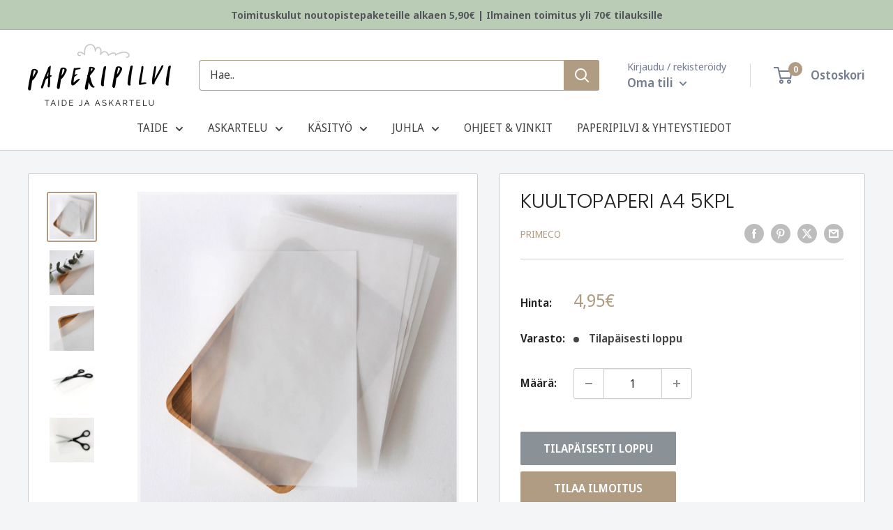

--- FILE ---
content_type: text/html; charset=utf-8
request_url: https://paperipilvi.fi/products/kuultopaperi-a4-5arkkia
body_size: 76435
content:
<!doctype html>

<html class="no-js" lang="fi">
  <head>
	<script src="//paperipilvi.fi/cdn/shop/files/pandectes-rules.js?v=14627653247967663784"></script>
	
    
    <!-- Google Tag Manager -->
<script>(function(w,d,s,l,i){w[l]=w[l]||[];w[l].push({'gtm.start':
new Date().getTime(),event:'gtm.js'});var f=d.getElementsByTagName(s)[0],
j=d.createElement(s),dl=l!='dataLayer'?'&l='+l:'';j.async=true;j.src=
'https://www.googletagmanager.com/gtm.js?id='+i+dl;f.parentNode.insertBefore(j,f);
})(window,document,'script','dataLayer','GTM-MH62QK2Z');</script>
<!-- End Google Tag Manager -->
	
    <meta charset="utf-8">
    <meta name="viewport" content="width=device-width, initial-scale=1.0, height=device-height, minimum-scale=1.0, maximum-scale=1.0">
    <meta name="theme-color" content="#b09c82">

    <title>KUULTOPAPERI A4 5KPL</title><meta name="description" content="Kaunis, himmeän läpikuultava, maitolasia muistuttava paperi. Sileän ja mattapintaisen pinnan ansiosta tämä paperi vastaanottaa lyijyn hyvin, joten voit vaivatta luonnostella sille. Varsinkin arkkitehdit ja graafikot käyttävät kuultopaperia halutessaan suunnitella kokonaisuutta useammassa osassa tai kokeilla luonnostell"><link rel="canonical" href="https://paperipilvi.fi/products/kuultopaperi-a4-5arkkia"><link rel="shortcut icon" href="//paperipilvi.fi/cdn/shop/files/favicon_paperipilvi_P_96x96.png?v=1767106142" type="image/png"><link rel="preload" as="style" href="//paperipilvi.fi/cdn/shop/t/32/assets/theme.css?v=38153802756144236901745846606">
    <link rel="preload" as="script" href="//paperipilvi.fi/cdn/shop/t/32/assets/theme.js?v=60001860571481862981766140086">
    <link rel="preconnect" href="https://cdn.shopify.com">
    <link rel="preconnect" href="https://fonts.shopifycdn.com">
    <link rel="dns-prefetch" href="https://productreviews.shopifycdn.com">
    <link rel="dns-prefetch" href="https://ajax.googleapis.com">
    <link rel="dns-prefetch" href="https://maps.googleapis.com">
    <link rel="dns-prefetch" href="https://maps.gstatic.com">
    <script src="//d1liekpayvooaz.cloudfront.net/apps/customizery/customizery.js?shop=paperipilvi.myshopify.com"></script>
    <meta property="og:type" content="product">
  <meta property="og:title" content="KUULTOPAPERI A4 5KPL"><meta property="og:image" content="http://paperipilvi.fi/cdn/shop/products/kuultopaperi_01.jpg?v=1679484598">
    <meta property="og:image:secure_url" content="https://paperipilvi.fi/cdn/shop/products/kuultopaperi_01.jpg?v=1679484598">
    <meta property="og:image:width" content="1024">
    <meta property="og:image:height" content="1024"><meta property="product:price:amount" content="4,95">
  <meta property="product:price:currency" content="EUR"><meta property="og:description" content="Kaunis, himmeän läpikuultava, maitolasia muistuttava paperi. Sileän ja mattapintaisen pinnan ansiosta tämä paperi vastaanottaa lyijyn hyvin, joten voit vaivatta luonnostella sille. Varsinkin arkkitehdit ja graafikot käyttävät kuultopaperia halutessaan suunnitella kokonaisuutta useammassa osassa tai kokeilla luonnostell"><meta property="og:url" content="https://paperipilvi.fi/products/kuultopaperi-a4-5arkkia">
<meta property="og:site_name" content="Paperipilvi"><meta name="twitter:card" content="summary"><meta name="twitter:title" content="KUULTOPAPERI A4 5KPL">
  <meta name="twitter:description" content="Kaunis, himmeän läpikuultava, maitolasia muistuttava paperi. Sileän ja mattapintaisen pinnan ansiosta tämä paperi vastaanottaa lyijyn hyvin, joten voit vaivatta luonnostella sille. Varsinkin arkkitehdit ja graafikot käyttävät kuultopaperia halutessaan suunnitella kokonaisuutta useammassa osassa tai kokeilla luonnostellessa eri vaihtoehtoja – se onnistuu lisäämällä monta läpikuultavaa kerrosta päällekkäin. Kuultopaperista voit myös tehdä kertakäyttöisiä sabluunoita!
Kuultopaperi sopii erityisen hyvin käytettäväksi korttiaskartelussa. Taittele paperi yksinkertaisen kutsukortin ympäri ja sulje kauniilla satiininauhalla tai sinetöi sinettilakalla ja saat aikaan todella kauniin ja modernin kutsun! Samaa teemaa voit toistaa juhlakoristeluissa esimerkiksi paikkakorttien osalta.
Tämä paperi soveltuu tulostettavaksi, joten esimerkiksi hääkutsujen tulostettavat leipätekstit sopivat erinomaisesti tälle paperille. 
Blanko valkoinen paperi on vahvuudeltaan 115g/m². Yhdessä paketissa on 5 arkkia.">
  <meta name="twitter:image" content="https://paperipilvi.fi/cdn/shop/products/kuultopaperi_01_600x600_crop_center.jpg?v=1679484598">
    <link rel="preload" href="//paperipilvi.fi/cdn/fonts/poppins/poppins_n3.05f58335c3209cce17da4f1f1ab324ebe2982441.woff2" as="font" type="font/woff2" crossorigin><link rel="preload" href="//paperipilvi.fi/cdn/fonts/noto_sans_display/notosansdisplay_n4.6e40e262d89cfb66b08511b66a1661d28e47121f.woff2" as="font" type="font/woff2" crossorigin><style>
  @font-face {
  font-family: Poppins;
  font-weight: 300;
  font-style: normal;
  font-display: swap;
  src: url("//paperipilvi.fi/cdn/fonts/poppins/poppins_n3.05f58335c3209cce17da4f1f1ab324ebe2982441.woff2") format("woff2"),
       url("//paperipilvi.fi/cdn/fonts/poppins/poppins_n3.6971368e1f131d2c8ff8e3a44a36b577fdda3ff5.woff") format("woff");
}

  @font-face {
  font-family: "Noto Sans Display";
  font-weight: 400;
  font-style: normal;
  font-display: swap;
  src: url("//paperipilvi.fi/cdn/fonts/noto_sans_display/notosansdisplay_n4.6e40e262d89cfb66b08511b66a1661d28e47121f.woff2") format("woff2"),
       url("//paperipilvi.fi/cdn/fonts/noto_sans_display/notosansdisplay_n4.a6db5bccb7c69a790647fdb0790ff2a7d380aee2.woff") format("woff");
}

@font-face {
  font-family: "Noto Sans Display";
  font-weight: 600;
  font-style: normal;
  font-display: swap;
  src: url("//paperipilvi.fi/cdn/fonts/noto_sans_display/notosansdisplay_n6.1a458e93344ac4766ce2d14fdd91d04bba7146fe.woff2") format("woff2"),
       url("//paperipilvi.fi/cdn/fonts/noto_sans_display/notosansdisplay_n6.fbd10d2b7250a2a142ad1a9bf9d2d39d21284d30.woff") format("woff");
}

@font-face {
  font-family: Poppins;
  font-weight: 300;
  font-style: italic;
  font-display: swap;
  src: url("//paperipilvi.fi/cdn/fonts/poppins/poppins_i3.8536b4423050219f608e17f134fe9ea3b01ed890.woff2") format("woff2"),
       url("//paperipilvi.fi/cdn/fonts/poppins/poppins_i3.0f4433ada196bcabf726ed78f8e37e0995762f7f.woff") format("woff");
}


  @font-face {
  font-family: "Noto Sans Display";
  font-weight: 700;
  font-style: normal;
  font-display: swap;
  src: url("//paperipilvi.fi/cdn/fonts/noto_sans_display/notosansdisplay_n7.f0aae6d9f7415649f065ae8a22e3c6baead78f8a.woff2") format("woff2"),
       url("//paperipilvi.fi/cdn/fonts/noto_sans_display/notosansdisplay_n7.c7773a3fcbb5f6fb15f694a6bfaf6aadd41228f7.woff") format("woff");
}

  @font-face {
  font-family: "Noto Sans Display";
  font-weight: 400;
  font-style: italic;
  font-display: swap;
  src: url("//paperipilvi.fi/cdn/fonts/noto_sans_display/notosansdisplay_i4.45a1805847fee4143bd6d63d593f3cf3359bbf3c.woff2") format("woff2"),
       url("//paperipilvi.fi/cdn/fonts/noto_sans_display/notosansdisplay_i4.d8bdebb04d12dbaf1349a77101fbe555489fde58.woff") format("woff");
}

  @font-face {
  font-family: "Noto Sans Display";
  font-weight: 700;
  font-style: italic;
  font-display: swap;
  src: url("//paperipilvi.fi/cdn/fonts/noto_sans_display/notosansdisplay_i7.91a1bafe47f81a1fc3d1af9e45a3d51dd8253e62.woff2") format("woff2"),
       url("//paperipilvi.fi/cdn/fonts/noto_sans_display/notosansdisplay_i7.ce896cb1a63be1b7b45d359a23c86235cb39deb2.woff") format("woff");
}


  :root {
    --default-text-font-size : 15px;
    --base-text-font-size    : 16px;
    --heading-font-family    : Poppins, sans-serif;
    --heading-font-weight    : 300;
    --heading-font-style     : normal;
    --text-font-family       : "Noto Sans Display", sans-serif;
    --text-font-weight       : 400;
    --text-font-style        : normal;
    --text-font-bolder-weight: 600;
    --text-link-decoration   : underline;

    --text-color               : #444444;
    --text-color-rgb           : 68, 68, 68;
    --heading-color            : #222222;
    --border-color             : #cccccc;
    --border-color-rgb         : 204, 204, 204;
    --form-border-color        : #bfbfbf;
    --accent-color             : #b09c82;
    --accent-color-rgb         : 176, 156, 130;
    --link-color               : #b09c82;
    --link-color-hover         : #8d7659;
    --background               : #f3f5f6;
    --secondary-background     : #ffffff;
    --secondary-background-rgb : 255, 255, 255;
    --accent-background        : rgba(176, 156, 130, 0.08);

    --input-background: #ffffff;

    --error-color       : #ff0000;
    --error-background  : rgba(255, 0, 0, 0.07);
    --success-color     : #00aa00;
    --success-background: rgba(0, 170, 0, 0.11);

    --primary-button-background      : #b09c82;
    --primary-button-background-rgb  : 176, 156, 130;
    --primary-button-text-color      : #ffffff;
    --secondary-button-background    : #ffffff;
    --secondary-button-background-rgb: 255, 255, 255;
    --secondary-button-text-color    : #b09c82;

    --header-background      : #ffffff;
    --header-text-color      : #767e92;
    --header-light-text-color: #767e92;
    --header-border-color    : rgba(118, 126, 146, 0.3);
    --header-accent-color    : #b09c82;

    --footer-background-color:    #f3f5f6;
    --footer-heading-text-color:  #5e5e5e;
    --footer-body-text-color:     #767e92;
    --footer-body-text-color-rgb: 118, 126, 146;
    --footer-accent-color:        #b09c82;
    --footer-accent-color-rgb:    176, 156, 130;
    --footer-border:              1px solid var(--border-color);
    
    --flickity-arrow-color: #999999;--product-on-sale-accent           : #b45c41;
    --product-on-sale-accent-rgb       : 180, 92, 65;
    --product-on-sale-color            : #ffffff;
    --product-in-stock-color           : #008a00;
    --product-low-stock-color          : #b45c41;
    --product-sold-out-color           : #8a9297;
    --product-custom-label-1-background: #008a00;
    --product-custom-label-1-color     : #ffffff;
    --product-custom-label-2-background: #00a500;
    --product-custom-label-2-color     : #ffffff;
    --product-review-star-color        : #ffbd00;

    --mobile-container-gutter : 20px;
    --desktop-container-gutter: 40px;

    /* Shopify related variables */
    --payment-terms-background-color: #f3f5f6;
  }
</style>

<script>
  // IE11 does not have support for CSS variables, so we have to polyfill them
  if (!(((window || {}).CSS || {}).supports && window.CSS.supports('(--a: 0)'))) {
    const script = document.createElement('script');
    script.type = 'text/javascript';
    script.src = 'https://cdn.jsdelivr.net/npm/css-vars-ponyfill@2';
    script.onload = function() {
      cssVars({});
    };

    document.getElementsByTagName('head')[0].appendChild(script);
  }
</script>


    <script>window.performance && window.performance.mark && window.performance.mark('shopify.content_for_header.start');</script><meta name="google-site-verification" content="JirxSa59ceptG456ONQwSBlYz9YX19GjGaJ73BmVzXo">
<meta name="facebook-domain-verification" content="et31521qtysrpsprqflievhnh1ikxp">
<meta id="shopify-digital-wallet" name="shopify-digital-wallet" content="/26143719458/digital_wallets/dialog">
<meta name="shopify-checkout-api-token" content="3bc4534fe1348663bfcb2a3050160b0f">
<link rel="alternate" type="application/json+oembed" href="https://paperipilvi.fi/products/kuultopaperi-a4-5arkkia.oembed">
<script async="async" src="/checkouts/internal/preloads.js?locale=fi-FI"></script>
<link rel="preconnect" href="https://shop.app" crossorigin="anonymous">
<script async="async" src="https://shop.app/checkouts/internal/preloads.js?locale=fi-FI&shop_id=26143719458" crossorigin="anonymous"></script>
<script id="apple-pay-shop-capabilities" type="application/json">{"shopId":26143719458,"countryCode":"FI","currencyCode":"EUR","merchantCapabilities":["supports3DS"],"merchantId":"gid:\/\/shopify\/Shop\/26143719458","merchantName":"Paperipilvi","requiredBillingContactFields":["postalAddress","email","phone"],"requiredShippingContactFields":["postalAddress","email","phone"],"shippingType":"shipping","supportedNetworks":["visa","maestro","masterCard","amex"],"total":{"type":"pending","label":"Paperipilvi","amount":"1.00"},"shopifyPaymentsEnabled":true,"supportsSubscriptions":true}</script>
<script id="shopify-features" type="application/json">{"accessToken":"3bc4534fe1348663bfcb2a3050160b0f","betas":["rich-media-storefront-analytics"],"domain":"paperipilvi.fi","predictiveSearch":true,"shopId":26143719458,"locale":"fi"}</script>
<script>var Shopify = Shopify || {};
Shopify.shop = "paperipilvi.myshopify.com";
Shopify.locale = "fi";
Shopify.currency = {"active":"EUR","rate":"1.0"};
Shopify.country = "FI";
Shopify.theme = {"name":"Paperipilvi-2.0\/main","id":159389221208,"schema_name":"Warehouse","schema_version":"4.4.1","theme_store_id":null,"role":"main"};
Shopify.theme.handle = "null";
Shopify.theme.style = {"id":null,"handle":null};
Shopify.cdnHost = "paperipilvi.fi/cdn";
Shopify.routes = Shopify.routes || {};
Shopify.routes.root = "/";</script>
<script type="module">!function(o){(o.Shopify=o.Shopify||{}).modules=!0}(window);</script>
<script>!function(o){function n(){var o=[];function n(){o.push(Array.prototype.slice.apply(arguments))}return n.q=o,n}var t=o.Shopify=o.Shopify||{};t.loadFeatures=n(),t.autoloadFeatures=n()}(window);</script>
<script>
  window.ShopifyPay = window.ShopifyPay || {};
  window.ShopifyPay.apiHost = "shop.app\/pay";
  window.ShopifyPay.redirectState = null;
</script>
<script id="shop-js-analytics" type="application/json">{"pageType":"product"}</script>
<script defer="defer" async type="module" src="//paperipilvi.fi/cdn/shopifycloud/shop-js/modules/v2/client.init-shop-cart-sync_B_tZ_GI0.fi.esm.js"></script>
<script defer="defer" async type="module" src="//paperipilvi.fi/cdn/shopifycloud/shop-js/modules/v2/chunk.common_C1rTb_BF.esm.js"></script>
<script type="module">
  await import("//paperipilvi.fi/cdn/shopifycloud/shop-js/modules/v2/client.init-shop-cart-sync_B_tZ_GI0.fi.esm.js");
await import("//paperipilvi.fi/cdn/shopifycloud/shop-js/modules/v2/chunk.common_C1rTb_BF.esm.js");

  window.Shopify.SignInWithShop?.initShopCartSync?.({"fedCMEnabled":true,"windoidEnabled":true});

</script>
<script>
  window.Shopify = window.Shopify || {};
  if (!window.Shopify.featureAssets) window.Shopify.featureAssets = {};
  window.Shopify.featureAssets['shop-js'] = {"shop-cart-sync":["modules/v2/client.shop-cart-sync_DkvwwfsA.fi.esm.js","modules/v2/chunk.common_C1rTb_BF.esm.js"],"init-fed-cm":["modules/v2/client.init-fed-cm_BRzmMrET.fi.esm.js","modules/v2/chunk.common_C1rTb_BF.esm.js"],"shop-button":["modules/v2/client.shop-button_aJSd93EA.fi.esm.js","modules/v2/chunk.common_C1rTb_BF.esm.js"],"shop-cash-offers":["modules/v2/client.shop-cash-offers_DmYaq6OB.fi.esm.js","modules/v2/chunk.common_C1rTb_BF.esm.js","modules/v2/chunk.modal_qJvcY8S0.esm.js"],"init-windoid":["modules/v2/client.init-windoid_D7eEuP6b.fi.esm.js","modules/v2/chunk.common_C1rTb_BF.esm.js"],"shop-toast-manager":["modules/v2/client.shop-toast-manager_DYtueohC.fi.esm.js","modules/v2/chunk.common_C1rTb_BF.esm.js"],"init-shop-email-lookup-coordinator":["modules/v2/client.init-shop-email-lookup-coordinator_vYap7swJ.fi.esm.js","modules/v2/chunk.common_C1rTb_BF.esm.js"],"init-shop-cart-sync":["modules/v2/client.init-shop-cart-sync_B_tZ_GI0.fi.esm.js","modules/v2/chunk.common_C1rTb_BF.esm.js"],"avatar":["modules/v2/client.avatar_BTnouDA3.fi.esm.js"],"pay-button":["modules/v2/client.pay-button_Huuw8pJY.fi.esm.js","modules/v2/chunk.common_C1rTb_BF.esm.js"],"init-customer-accounts":["modules/v2/client.init-customer-accounts_D4KQ1B2F.fi.esm.js","modules/v2/client.shop-login-button_BNTlB3E7.fi.esm.js","modules/v2/chunk.common_C1rTb_BF.esm.js","modules/v2/chunk.modal_qJvcY8S0.esm.js"],"init-shop-for-new-customer-accounts":["modules/v2/client.init-shop-for-new-customer-accounts_BztI4Sp4.fi.esm.js","modules/v2/client.shop-login-button_BNTlB3E7.fi.esm.js","modules/v2/chunk.common_C1rTb_BF.esm.js","modules/v2/chunk.modal_qJvcY8S0.esm.js"],"shop-login-button":["modules/v2/client.shop-login-button_BNTlB3E7.fi.esm.js","modules/v2/chunk.common_C1rTb_BF.esm.js","modules/v2/chunk.modal_qJvcY8S0.esm.js"],"init-customer-accounts-sign-up":["modules/v2/client.init-customer-accounts-sign-up_B1yVYYXu.fi.esm.js","modules/v2/client.shop-login-button_BNTlB3E7.fi.esm.js","modules/v2/chunk.common_C1rTb_BF.esm.js","modules/v2/chunk.modal_qJvcY8S0.esm.js"],"shop-follow-button":["modules/v2/client.shop-follow-button_CYMmHrUO.fi.esm.js","modules/v2/chunk.common_C1rTb_BF.esm.js","modules/v2/chunk.modal_qJvcY8S0.esm.js"],"checkout-modal":["modules/v2/client.checkout-modal_CS6caIEN.fi.esm.js","modules/v2/chunk.common_C1rTb_BF.esm.js","modules/v2/chunk.modal_qJvcY8S0.esm.js"],"lead-capture":["modules/v2/client.lead-capture_OpxyVZYa.fi.esm.js","modules/v2/chunk.common_C1rTb_BF.esm.js","modules/v2/chunk.modal_qJvcY8S0.esm.js"],"shop-login":["modules/v2/client.shop-login_9nkPsU0z.fi.esm.js","modules/v2/chunk.common_C1rTb_BF.esm.js","modules/v2/chunk.modal_qJvcY8S0.esm.js"],"payment-terms":["modules/v2/client.payment-terms_B5YNUVPz.fi.esm.js","modules/v2/chunk.common_C1rTb_BF.esm.js","modules/v2/chunk.modal_qJvcY8S0.esm.js"]};
</script>
<script>(function() {
  var isLoaded = false;
  function asyncLoad() {
    if (isLoaded) return;
    isLoaded = true;
    var urls = ["\/\/d1liekpayvooaz.cloudfront.net\/apps\/customizery\/customizery.js?shop=paperipilvi.myshopify.com","https:\/\/cdn.rebuyengine.com\/onsite\/js\/rebuy.js?shop=paperipilvi.myshopify.com","https:\/\/searchanise-ef84.kxcdn.com\/widgets\/shopify\/init.js?a=0r5k7z4w4P\u0026shop=paperipilvi.myshopify.com","https:\/\/cdn.rebuyengine.com\/onsite\/js\/rebuy.js?shop=paperipilvi.myshopify.com"];
    for (var i = 0; i < urls.length; i++) {
      var s = document.createElement('script');
      s.type = 'text/javascript';
      s.async = true;
      s.src = urls[i];
      var x = document.getElementsByTagName('script')[0];
      x.parentNode.insertBefore(s, x);
    }
  };
  if(window.attachEvent) {
    window.attachEvent('onload', asyncLoad);
  } else {
    window.addEventListener('load', asyncLoad, false);
  }
})();</script>
<script id="__st">var __st={"a":26143719458,"offset":7200,"reqid":"957781db-18f2-46c8-bd52-406f19e6600a-1768652959","pageurl":"paperipilvi.fi\/products\/kuultopaperi-a4-5arkkia","u":"377eb98b65a1","p":"product","rtyp":"product","rid":4624053043234};</script>
<script>window.ShopifyPaypalV4VisibilityTracking = true;</script>
<script id="captcha-bootstrap">!function(){'use strict';const t='contact',e='account',n='new_comment',o=[[t,t],['blogs',n],['comments',n],[t,'customer']],c=[[e,'customer_login'],[e,'guest_login'],[e,'recover_customer_password'],[e,'create_customer']],r=t=>t.map((([t,e])=>`form[action*='/${t}']:not([data-nocaptcha='true']) input[name='form_type'][value='${e}']`)).join(','),a=t=>()=>t?[...document.querySelectorAll(t)].map((t=>t.form)):[];function s(){const t=[...o],e=r(t);return a(e)}const i='password',u='form_key',d=['recaptcha-v3-token','g-recaptcha-response','h-captcha-response',i],f=()=>{try{return window.sessionStorage}catch{return}},m='__shopify_v',_=t=>t.elements[u];function p(t,e,n=!1){try{const o=window.sessionStorage,c=JSON.parse(o.getItem(e)),{data:r}=function(t){const{data:e,action:n}=t;return t[m]||n?{data:e,action:n}:{data:t,action:n}}(c);for(const[e,n]of Object.entries(r))t.elements[e]&&(t.elements[e].value=n);n&&o.removeItem(e)}catch(o){console.error('form repopulation failed',{error:o})}}const l='form_type',E='cptcha';function T(t){t.dataset[E]=!0}const w=window,h=w.document,L='Shopify',v='ce_forms',y='captcha';let A=!1;((t,e)=>{const n=(g='f06e6c50-85a8-45c8-87d0-21a2b65856fe',I='https://cdn.shopify.com/shopifycloud/storefront-forms-hcaptcha/ce_storefront_forms_captcha_hcaptcha.v1.5.2.iife.js',D={infoText:'hCaptchan suojaama',privacyText:'Tietosuoja',termsText:'Ehdot'},(t,e,n)=>{const o=w[L][v],c=o.bindForm;if(c)return c(t,g,e,D).then(n);var r;o.q.push([[t,g,e,D],n]),r=I,A||(h.body.append(Object.assign(h.createElement('script'),{id:'captcha-provider',async:!0,src:r})),A=!0)});var g,I,D;w[L]=w[L]||{},w[L][v]=w[L][v]||{},w[L][v].q=[],w[L][y]=w[L][y]||{},w[L][y].protect=function(t,e){n(t,void 0,e),T(t)},Object.freeze(w[L][y]),function(t,e,n,w,h,L){const[v,y,A,g]=function(t,e,n){const i=e?o:[],u=t?c:[],d=[...i,...u],f=r(d),m=r(i),_=r(d.filter((([t,e])=>n.includes(e))));return[a(f),a(m),a(_),s()]}(w,h,L),I=t=>{const e=t.target;return e instanceof HTMLFormElement?e:e&&e.form},D=t=>v().includes(t);t.addEventListener('submit',(t=>{const e=I(t);if(!e)return;const n=D(e)&&!e.dataset.hcaptchaBound&&!e.dataset.recaptchaBound,o=_(e),c=g().includes(e)&&(!o||!o.value);(n||c)&&t.preventDefault(),c&&!n&&(function(t){try{if(!f())return;!function(t){const e=f();if(!e)return;const n=_(t);if(!n)return;const o=n.value;o&&e.removeItem(o)}(t);const e=Array.from(Array(32),(()=>Math.random().toString(36)[2])).join('');!function(t,e){_(t)||t.append(Object.assign(document.createElement('input'),{type:'hidden',name:u})),t.elements[u].value=e}(t,e),function(t,e){const n=f();if(!n)return;const o=[...t.querySelectorAll(`input[type='${i}']`)].map((({name:t})=>t)),c=[...d,...o],r={};for(const[a,s]of new FormData(t).entries())c.includes(a)||(r[a]=s);n.setItem(e,JSON.stringify({[m]:1,action:t.action,data:r}))}(t,e)}catch(e){console.error('failed to persist form',e)}}(e),e.submit())}));const S=(t,e)=>{t&&!t.dataset[E]&&(n(t,e.some((e=>e===t))),T(t))};for(const o of['focusin','change'])t.addEventListener(o,(t=>{const e=I(t);D(e)&&S(e,y())}));const B=e.get('form_key'),M=e.get(l),P=B&&M;t.addEventListener('DOMContentLoaded',(()=>{const t=y();if(P)for(const e of t)e.elements[l].value===M&&p(e,B);[...new Set([...A(),...v().filter((t=>'true'===t.dataset.shopifyCaptcha))])].forEach((e=>S(e,t)))}))}(h,new URLSearchParams(w.location.search),n,t,e,['guest_login'])})(!0,!0)}();</script>
<script integrity="sha256-4kQ18oKyAcykRKYeNunJcIwy7WH5gtpwJnB7kiuLZ1E=" data-source-attribution="shopify.loadfeatures" defer="defer" src="//paperipilvi.fi/cdn/shopifycloud/storefront/assets/storefront/load_feature-a0a9edcb.js" crossorigin="anonymous"></script>
<script crossorigin="anonymous" defer="defer" src="//paperipilvi.fi/cdn/shopifycloud/storefront/assets/shopify_pay/storefront-65b4c6d7.js?v=20250812"></script>
<script data-source-attribution="shopify.dynamic_checkout.dynamic.init">var Shopify=Shopify||{};Shopify.PaymentButton=Shopify.PaymentButton||{isStorefrontPortableWallets:!0,init:function(){window.Shopify.PaymentButton.init=function(){};var t=document.createElement("script");t.src="https://paperipilvi.fi/cdn/shopifycloud/portable-wallets/latest/portable-wallets.fi.js",t.type="module",document.head.appendChild(t)}};
</script>
<script data-source-attribution="shopify.dynamic_checkout.buyer_consent">
  function portableWalletsHideBuyerConsent(e){var t=document.getElementById("shopify-buyer-consent"),n=document.getElementById("shopify-subscription-policy-button");t&&n&&(t.classList.add("hidden"),t.setAttribute("aria-hidden","true"),n.removeEventListener("click",e))}function portableWalletsShowBuyerConsent(e){var t=document.getElementById("shopify-buyer-consent"),n=document.getElementById("shopify-subscription-policy-button");t&&n&&(t.classList.remove("hidden"),t.removeAttribute("aria-hidden"),n.addEventListener("click",e))}window.Shopify?.PaymentButton&&(window.Shopify.PaymentButton.hideBuyerConsent=portableWalletsHideBuyerConsent,window.Shopify.PaymentButton.showBuyerConsent=portableWalletsShowBuyerConsent);
</script>
<script data-source-attribution="shopify.dynamic_checkout.cart.bootstrap">document.addEventListener("DOMContentLoaded",(function(){function t(){return document.querySelector("shopify-accelerated-checkout-cart, shopify-accelerated-checkout")}if(t())Shopify.PaymentButton.init();else{new MutationObserver((function(e,n){t()&&(Shopify.PaymentButton.init(),n.disconnect())})).observe(document.body,{childList:!0,subtree:!0})}}));
</script>
<link id="shopify-accelerated-checkout-styles" rel="stylesheet" media="screen" href="https://paperipilvi.fi/cdn/shopifycloud/portable-wallets/latest/accelerated-checkout-backwards-compat.css" crossorigin="anonymous">
<style id="shopify-accelerated-checkout-cart">
        #shopify-buyer-consent {
  margin-top: 1em;
  display: inline-block;
  width: 100%;
}

#shopify-buyer-consent.hidden {
  display: none;
}

#shopify-subscription-policy-button {
  background: none;
  border: none;
  padding: 0;
  text-decoration: underline;
  font-size: inherit;
  cursor: pointer;
}

#shopify-subscription-policy-button::before {
  box-shadow: none;
}

      </style>

<script>window.performance && window.performance.mark && window.performance.mark('shopify.content_for_header.end');</script>

    <link rel="stylesheet" href="//paperipilvi.fi/cdn/shop/t/32/assets/theme.css?v=38153802756144236901745846606">

    
  <script type="application/ld+json">
  {
    "@context": "https://schema.org",
    "@type": "Product",
    "productID": 4624053043234,
    "offers": [{
          "@type": "Offer",
          "name": "Default Title",
          "availability":"https://schema.org/OutOfStock",
          "price": 4.95,
          "priceCurrency": "EUR",
          "priceValidUntil": "2026-01-27","sku": "6577",
            "gtin13": "6417715065776",
          "url": "/products/kuultopaperi-a4-5arkkia?variant=43968516554981"
        }
],"brand": {
      "@type": "Brand",
      "name": "Primeco"
    },
    "name": "KUULTOPAPERI A4 5KPL",
    "description": "Kaunis, himmeän läpikuultava, maitolasia muistuttava paperi. Sileän ja mattapintaisen pinnan ansiosta tämä paperi vastaanottaa lyijyn hyvin, joten voit vaivatta luonnostella sille. Varsinkin arkkitehdit ja graafikot käyttävät kuultopaperia halutessaan suunnitella kokonaisuutta useammassa osassa tai kokeilla luonnostellessa eri vaihtoehtoja – se onnistuu lisäämällä monta läpikuultavaa kerrosta päällekkäin. Kuultopaperista voit myös tehdä kertakäyttöisiä sabluunoita!\nKuultopaperi sopii erityisen hyvin käytettäväksi korttiaskartelussa. Taittele paperi yksinkertaisen kutsukortin ympäri ja sulje kauniilla satiininauhalla tai sinetöi sinettilakalla ja saat aikaan todella kauniin ja modernin kutsun! Samaa teemaa voit toistaa juhlakoristeluissa esimerkiksi paikkakorttien osalta.\nTämä paperi soveltuu tulostettavaksi, joten esimerkiksi hääkutsujen tulostettavat leipätekstit sopivat erinomaisesti tälle paperille. \nBlanko valkoinen paperi on vahvuudeltaan 115g\/m². Yhdessä paketissa on 5 arkkia.",
    "category": "Askartelu",
    "url": "/products/kuultopaperi-a4-5arkkia",
    "sku": "6577",
    "image": {
      "@type": "ImageObject",
      "url": "https://paperipilvi.fi/cdn/shop/products/kuultopaperi_01.jpg?v=1679484598&width=1024",
      "image": "https://paperipilvi.fi/cdn/shop/products/kuultopaperi_01.jpg?v=1679484598&width=1024",
      "name": "",
      "width": "1024",
      "height": "1024"
    }
  }
  </script>



  <script type="application/ld+json">
  {
    "@context": "https://schema.org",
    "@type": "BreadcrumbList",
  "itemListElement": [{
      "@type": "ListItem",
      "position": 1,
      "name": "Kotisivu",
      "item": "https://paperipilvi.fi"
    },{
          "@type": "ListItem",
          "position": 2,
          "name": "KUULTOPAPERI A4 5KPL",
          "item": "https://paperipilvi.fi/products/kuultopaperi-a4-5arkkia"
        }]
  }
  </script>



    <script>
      // This allows to expose several variables to the global scope, to be used in scripts
      window.theme = {
        pageType: "product",
        cartCount: 0,
        moneyFormat: "{{amount_with_comma_separator}}€",
        moneyWithCurrencyFormat: "{{amount_with_comma_separator}}€ EUR",
        currencyCodeEnabled: false,
        showDiscount: false,
        discountMode: "percentage",
        cartType: "drawer"
      };

      window.routes = {
        rootUrl: "\/",
        rootUrlWithoutSlash: '',
        cartUrl: "\/cart",
        cartAddUrl: "\/cart\/add",
        cartChangeUrl: "\/cart\/change",
        searchUrl: "\/search",
        productRecommendationsUrl: "\/recommendations\/products"
      };

      window.languages = {
        productRegularPrice: "OVH",
        productSalePrice: "Alennettu hinta",
        collectionOnSaleLabel: "Säästä {{ savings }}",
        productFormUnavailable: "Ei saatavilla",
        productFormAddToCart: "Lisää koriin",
        productFormPreOrder: "Ennakkotilaa",
        productFormSoldOut: "Tilapäisesti loppu",
        productAdded: "Tuote lisätty koriin",
        productAddedShort: "Lisätty!",
        shippingEstimatorNoResults: "Toimitustapoja osoitteeseesi ei löydetty.",
        shippingEstimatorOneResult: "Yksi toimitustapa osoitteesesi:",
        shippingEstimatorMultipleResults: "{{count}} toimitustapaa löydetty osoitteeseesi:",
        shippingEstimatorErrors: "Virheitä löytynyt:"
      };

      document.documentElement.className = document.documentElement.className.replace('no-js', 'js');
    </script><script src="//paperipilvi.fi/cdn/shop/t/32/assets/theme.js?v=60001860571481862981766140086" defer></script>
    <script src="//paperipilvi.fi/cdn/shop/t/32/assets/custom.js?v=102476495355921946141699965691" defer></script><script>
        (function () {
          window.onpageshow = function() {
            // We force re-freshing the cart content onpageshow, as most browsers will serve a cache copy when hitting the
            // back button, which cause staled data
            document.documentElement.dispatchEvent(new CustomEvent('cart:refresh', {
              bubbles: true,
              detail: {scrollToTop: false}
            }));
          };
        })();
      </script><script src="https://ajax.googleapis.com/ajax/libs/jquery/3.6.0/jquery.min.js"></script>

    <script>
      window.Shoppad = window.Shoppad || {},
      window.Shoppad.apps = window.Shoppad.apps || {},
      window.Shoppad.apps.infiniteoptions = {
        ready: function() {
          function callback() {
            $('#infiniteoptions-container .datepicker').datepicker({
              inline: true,
              beforeShowDay: function(date) {
                var day = date.getDay();
                var array = [
                  "04-18-2025",
                  "04-21-2025",
                  "05-01-2025",
                  "05-29-2025",
                  "06-21-2025",
                  "06-22-2025",
                  "11-01-2025",
                  "12-06-2025",
                  "12-24-2025",
                  "12-25-2025",
                  "12-26-2025",
                  "12-31-2025",
                  "01-01-2026",
                  "04-03-2026",
                  "04-06-2026",
                  "05-01-2026",
                  "05-14-2026",
                  "06-19-2026",
                  "06-20-2026",
                  "12-24-2026",
                  "12-25-2026",
                  "12-26-2026",
                  "12-31-2026"
                ];
                var string = jQuery.datepicker.formatDate('mm-dd-yy', date);
                return [(day != 0) && array.indexOf(string) == -1];
              },
              altFormat: "dd.mm.yy",
              firstDay: 1,
              minDate: 0,
              prevText: "Edellinen",
              nextText: "Seuraava",
              monthNames: [
                "Tammikuu",
                "Helmikuu",
                "Maaliskuu",
                "Huhtikuu",
                "Toukokuu",
                "Kesäkuu",
                "Heinäkuu",
                "Elokuu",
                "Syyskuu",
                "Lokakuu",
                "Marraskuu",
                "Joulukuu"
              ],
              dayNamesMin: [
                "Su",
                "Ma",
                "Ti",
                "Ke",
                "To",
                "Pe",
                "La"
              ],
              altField: '#infiniteoptions-container .datepicker input[type=text]',
              onSelect: function() {
                $('#infiniteoptions-container .ui-datepicker-inline').hide();
              }
            });
            $('#infiniteoptions-container .datepicker input[type=text]').change(function() {
              $('#infiniteoptions-container .datepicker').datepicker('setDate', $(this).val());
            });
            $('#infiniteoptions-container .datepicker').datepicker("setDate", '');
            $('#infiniteoptions-container .datepicker input[type=text]').attr('readonly', 'true');
            $('#infiniteoptions-container .ui-datepicker').addClass('notranslate');
            $('#infiniteoptions-container .ui-datepicker').attr('translate', 'no');
            $('#infiniteoptions-container .ui-datepicker-inline').hide();
            $('#infiniteoptions-container .datepicker input[type=text]').on('click touchstart', function(e) {
              $('#infiniteoptions-container .ui-datepicker-inline').show();
            });
          }
          $(document).on('mouseup touchstart', function(e) {
            var isDatePickerInput = $('#infiniteoptions-container .datepicker input').is(e.target);
            var isDatePicker = $('#infiniteoptions-container .ui-datepicker-inline').is(e.target);
            var isChildOfDatePicker = $('#infiniteoptions-container .ui-datepicker-inline').has(e.target).length;

// If the target of the click isn't the text input, the date picker, or a descendant of the date picker
            if (! isDatePickerInput && ! isDatePicker && ! isChildOfDatePicker) {
              $('#infiniteoptions-container .ui-datepicker-inline').hide();
            }
          });
          if (window.jQuery.fn.datepicker) {
            callback();
          } else {
            var script = document.createElement('script');
            script.src = '//code.jquery.com/ui/1.10.2/jquery-ui.js';
            script.onload = callback;
            document.getElementsByTagName('head')[0].appendChild(script);
          }
        }
      };
    </script>
    <link href="https://cdn.jsdelivr.net/npm/select2@4.1.0-rc.0/dist/css/select2.min.css" rel="stylesheet" />
    <script src="https://cdn.jsdelivr.net/npm/select2@4.1.0-rc.0/dist/js/select2.min.js"></script>
    <script type="text/javascript">
    (function(c,l,a,r,i,t,y){
        c[a]=c[a]||function(){(c[a].q=c[a].q||[]).push(arguments)};
        t=l.createElement(r);t.async=1;t.src="https://www.clarity.ms/tag/"+i;
        y=l.getElementsByTagName(r)[0];y.parentNode.insertBefore(t,y);
    })(window, document, "clarity", "script", "qxuziltyij");
</script>
  <!-- BEGIN app block: shopify://apps/pandectes-gdpr/blocks/banner/58c0baa2-6cc1-480c-9ea6-38d6d559556a -->
  
    
      <!-- TCF is active, scripts are loaded above -->
      
        <script>
          if (!window.PandectesRulesSettings) {
            window.PandectesRulesSettings = {"store":{"id":26143719458,"adminMode":false,"headless":false,"storefrontRootDomain":"","checkoutRootDomain":"","storefrontAccessToken":""},"banner":{"cookiesBlockedByDefault":"7","hybridStrict":false,"isActive":true},"geolocation":{"brOnly":false,"caOnly":false,"chOnly":false,"euOnly":false,"jpOnly":false,"thOnly":false,"zaOnly":false,"canadaOnly":false,"globalVisibility":true},"blocker":{"isActive":false,"googleConsentMode":{"isActive":true,"id":"","analyticsId":"GT-TQVWZLM","adwordsId":"","adStorageCategory":4,"analyticsStorageCategory":2,"functionalityStorageCategory":1,"personalizationStorageCategory":1,"securityStorageCategory":0,"customEvent":true,"redactData":true,"urlPassthrough":false,"dataLayerProperty":"dataLayer","waitForUpdate":2000,"useNativeChannel":true,"debugMode":false},"facebookPixel":{"isActive":false,"id":"","ldu":false},"microsoft":{"isActive":false,"uetTags":""},"rakuten":{"isActive":false,"cmp":false,"ccpa":false},"gpcIsActive":false,"klaviyoIsActive":false,"defaultBlocked":7,"patterns":{"whiteList":[],"blackList":{"1":[],"2":[],"4":[],"8":[]},"iframesWhiteList":[],"iframesBlackList":{"1":[],"2":[],"4":[],"8":[]},"beaconsWhiteList":[],"beaconsBlackList":{"1":[],"2":[],"4":[],"8":[]}}}};
            const rulesScript = document.createElement('script');
            window.PandectesRulesSettings.auto = true;
            rulesScript.src = "https://cdn.shopify.com/extensions/019bcaca-2a7e-799d-b8a2-db0246deb318/gdpr-226/assets/pandectes-rules.js";
            const firstChild = document.head.firstChild;
            document.head.insertBefore(rulesScript, firstChild);
          }
        </script>
      
      <script>
        
          window.PandectesSettings = {"store":{"id":26143719458,"plan":"plus","theme":"Paperipilvi-2.0/main","primaryLocale":"fi","adminMode":false,"headless":false,"storefrontRootDomain":"","checkoutRootDomain":"","storefrontAccessToken":""},"tsPublished":1746624390,"declaration":{"showPurpose":false,"showProvider":false,"declIntroText":"Käytämme evästeitä optimoidaksemme verkkosivuston toimivuutta, analysoidaksemme suorituskykyä ja tarjotaksemme sinulle henkilökohtaisen käyttökokemuksen. Jotkut evästeet ovat välttämättömiä, jotta sivusto toimisi ja toimisi oikein. Näitä evästeitä ei voi poistaa käytöstä. Tässä ikkunassa voit hallita evästeasetuksiasi.","showDateGenerated":true},"language":{"unpublished":[],"languageMode":"Single","fallbackLanguage":"fi","languageDetection":"browser","languagesSupported":[]},"texts":{"managed":{"headerText":{"fi":"Kunnioitamme yksityisyyttäsi"},"consentText":{"fi":"<p class=\"gpdr-heading\">Ja taas ne evästeet</p>\nSivustomme hyödyntää evästeitä. Osa evästeistä on välttämättömiä, ilman niitä sivusto ei toimi kunnolla. Osaa evästeistä käytetään markkinointiin ja tilastointiin, jotta pystymme tarjoamaan mahdollisimman hyvän asiakaskokemuksen."},"linkText":{"fi":"Lisätietoja"},"imprintText":{"fi":"Jälki"},"googleLinkText":{"fi":"Googlen tietosuojaehdot"},"allowButtonText":{"fi":"Salli evästeet"},"denyButtonText":{"fi":"Salli vain välttämättömät"},"dismissButtonText":{"fi":"Ok"},"leaveSiteButtonText":{"fi":"Jätä tämä sivusto"},"preferencesButtonText":{"fi":"Asetukset"},"cookiePolicyText":{"fi":"Evästekäytäntö"},"preferencesPopupTitleText":{"fi":"Hallitse suostumusasetuksia"},"preferencesPopupIntroText":{"fi":"Käytämme evästeitä verkkosivuston toimivuuden optimoimiseksi, suorituskyvyn analysoimiseksi ja henkilökohtaisen kokemuksen tarjoamiseksi sinulle. Jotkut evästeet ovat välttämättömiä, jotta verkkosivusto toimii ja toimii oikein. Näitä evästeitä ei voi poistaa käytöstä. Tässä ikkunassa voit hallita evästeasetuksiasi."},"preferencesPopupSaveButtonText":{"fi":"Tallenna asetukset"},"preferencesPopupCloseButtonText":{"fi":"Takaisin"},"preferencesPopupAcceptAllButtonText":{"fi":"Hyväksy kaikki"},"preferencesPopupRejectAllButtonText":{"fi":"Salli vain välttämättömät"},"cookiesDetailsText":{"fi":"Evästeiden tiedot"},"preferencesPopupAlwaysAllowedText":{"fi":"aina sallittu"},"accessSectionParagraphText":{"fi":"Sinulla on oikeus päästä käsiksi tietoihisi milloin tahansa."},"accessSectionTitleText":{"fi":"Tietojen siirrettävyys"},"accessSectionAccountInfoActionText":{"fi":"Henkilökohtaiset tiedot"},"accessSectionDownloadReportActionText":{"fi":"Lataa kaikki"},"accessSectionGDPRRequestsActionText":{"fi":"Rekisteröidyn pyynnöt"},"accessSectionOrdersRecordsActionText":{"fi":"Tilaukset"},"rectificationSectionParagraphText":{"fi":"Sinulla on oikeus pyytää tietojesi päivittämistä aina, kun pidät sitä tarpeellisena."},"rectificationSectionTitleText":{"fi":"Tietojen oikaisu"},"rectificationCommentPlaceholder":{"fi":"Kuvaile, mitä haluat päivittää"},"rectificationCommentValidationError":{"fi":"Kommentti vaaditaan"},"rectificationSectionEditAccountActionText":{"fi":"Pyydä päivitystä"},"erasureSectionTitleText":{"fi":"Oikeus tulla unohdetuksi"},"erasureSectionParagraphText":{"fi":"Sinulla on oikeus pyytää, että kaikki tietosi poistetaan. Tämän jälkeen et voi enää käyttää tiliäsi."},"erasureSectionRequestDeletionActionText":{"fi":"Pyydä henkilötietojen poistamista"},"consentDate":{"fi":"Suostumuspäivä"},"consentId":{"fi":"Suostumustunnus"},"consentSectionChangeConsentActionText":{"fi":"Muuta suostumusasetusta"},"consentSectionConsentedText":{"fi":"Hyväksyit tämän verkkosivuston evästekäytännön"},"consentSectionNoConsentText":{"fi":"Et ole suostunut tämän verkkosivuston evästekäytäntöön."},"consentSectionTitleText":{"fi":"Evästeen suostumuksesi"},"consentStatus":{"fi":"Suostumusasetus"},"confirmationFailureMessage":{"fi":"Pyyntöäsi ei vahvistettu. Yritä uudelleen. Jos ongelma jatkuu, ota yhteyttä myymälän omistajaan"},"confirmationFailureTitle":{"fi":"Tapahtui ongelma"},"confirmationSuccessMessage":{"fi":"Palaamme sinulle pian pyyntösi suhteen."},"confirmationSuccessTitle":{"fi":"Pyyntösi on vahvistettu"},"guestsSupportEmailFailureMessage":{"fi":"Pyyntöäsi ei lähetetty. Yritä uudelleen ja jos ongelma jatkuu, ota yhteyttä myymälän omistajaan."},"guestsSupportEmailFailureTitle":{"fi":"Tapahtui ongelma"},"guestsSupportEmailPlaceholder":{"fi":"Sähköpostiosoite"},"guestsSupportEmailSuccessMessage":{"fi":"Jos olet rekisteröitynyt tämän myymälän asiakkaaksi, saat pian sähköpostiviestin, jossa on ohjeet jatkamisesta."},"guestsSupportEmailSuccessTitle":{"fi":"Kiitos pyynnöstäsi"},"guestsSupportEmailValidationError":{"fi":"Sähköpostiosoite ei kelpaa"},"guestsSupportInfoText":{"fi":"Kirjaudu sisään asiakastililläsi jatkaaksesi."},"submitButton":{"fi":"Lähetä"},"submittingButton":{"fi":"Lähetetään ..."},"cancelButton":{"fi":"Peruuttaa"},"declIntroText":{"fi":"Käytämme evästeitä optimoidaksemme verkkosivuston toimivuutta, analysoidaksemme suorituskykyä ja tarjotaksemme sinulle henkilökohtaisen käyttökokemuksen. Jotkut evästeet ovat välttämättömiä, jotta sivusto toimisi ja toimisi oikein. Näitä evästeitä ei voi poistaa käytöstä. Tässä ikkunassa voit hallita evästeasetuksiasi."},"declName":{"fi":"Nimi"},"declPurpose":{"fi":"Tarkoitus"},"declType":{"fi":"Tyyppi"},"declRetention":{"fi":"Säilyttäminen"},"declProvider":{"fi":"Palveluntarjoaja"},"declFirstParty":{"fi":"First-party"},"declThirdParty":{"fi":"Kolmas osapuoli"},"declSeconds":{"fi":"sekuntia"},"declMinutes":{"fi":"minuuttia"},"declHours":{"fi":"tuntia"},"declDays":{"fi":"päivää"},"declMonths":{"fi":"kuukaudet"},"declYears":{"fi":"vuotta"},"declSession":{"fi":"istunto"},"declDomain":{"fi":"Verkkotunnus"},"declPath":{"fi":"Polku"}},"categories":{"strictlyNecessaryCookiesTitleText":{"fi":"Ehdottomasti välttämättömät evästeet"},"strictlyNecessaryCookiesDescriptionText":{"fi":"Nämä evästeet ovat välttämättömiä, jotta voit liikkua verkkosivustolla ja käyttää sen ominaisuuksia, kuten pääsyä verkkosivuston suojattuihin alueisiin. Verkkosivusto ei voi toimia kunnolla ilman näitä evästeitä."},"functionalityCookiesTitleText":{"fi":"Toiminnalliset evästeet"},"functionalityCookiesDescriptionText":{"fi":"Nämä evästeet antavat sivustolle mahdollisuuden parantaa toimintoja ja personointia. Voimme asettaa ne itse tai kolmannen osapuolen palveluntarjoajat, joiden palvelut olemme lisänneet sivuillemme. Jos et salli näitä evästeitä, jotkut tai kaikki näistä palveluista eivät ehkä toimi oikein."},"performanceCookiesTitleText":{"fi":"Suorituskykyevästeet"},"performanceCookiesDescriptionText":{"fi":"Näiden evästeiden avulla voimme seurata ja parantaa verkkosivustomme suorituskykyä. Niiden avulla voimme esimerkiksi laskea käyntejä, tunnistaa liikenteen lähteet ja nähdä, mitkä sivuston osat ovat suosituimpia."},"targetingCookiesTitleText":{"fi":"Kohdistusevästeet"},"targetingCookiesDescriptionText":{"fi":"Mainostajamme voivat asettaa nämä evästeet sivustollamme. Nämä yritykset voivat käyttää niitä rakentaakseen kiinnostuksen kohteidesi profiilin ja näyttääkseen sinulle osuvia mainoksia muilla sivustoilla. Ne eivät tallenna suoraan henkilökohtaisia tietoja, mutta perustuvat selaimen ja Internet -laitteen yksilölliseen tunnistamiseen. Jos et salli näitä evästeitä, kohdistat vähemmän mainontaa."},"unclassifiedCookiesTitleText":{"fi":"Luokittelemattomat evästeet"},"unclassifiedCookiesDescriptionText":{"fi":"Luokittelemattomat evästeet ovat evästeitä, joita luokittelemme parhaillaan yhdessä yksittäisten evästeiden tarjoajien kanssa."}},"auto":{}},"library":{"previewMode":false,"fadeInTimeout":0,"defaultBlocked":7,"showLink":true,"showImprintLink":false,"showGoogleLink":false,"enabled":true,"cookie":{"expiryDays":365,"secure":true,"domain":""},"dismissOnScroll":false,"dismissOnWindowClick":false,"dismissOnTimeout":false,"palette":{"popup":{"background":"#FFFFFF","backgroundForCalculations":{"a":1,"b":255,"g":255,"r":255},"text":"#000000"},"button":{"background":"#B09C82","backgroundForCalculations":{"a":1,"b":130,"g":156,"r":176},"text":"#FFFFFF","textForCalculation":{"a":1,"b":255,"g":255,"r":255},"border":"transparent"}},"content":{"href":"https://paperipilvi.myshopify.com/policies/privacy-policy","imprintHref":"/","close":"&#10005;","target":"","logo":""},"window":"<div role=\"dialog\" aria-live=\"polite\" aria-label=\"cookieconsent\" aria-describedby=\"cookieconsent:desc\" id=\"pandectes-banner\" class=\"cc-window-wrapper cc-bottom-wrapper\"><div class=\"pd-cookie-banner-window cc-window {{classes}}\"><!--googleoff: all-->{{children}}<!--googleon: all--></div></div>","compliance":{"custom":"<div class=\"cc-compliance cc-highlight\">{{preferences}}{{deny}}{{allow}}</div>"},"type":"custom","layouts":{"basic":"{{messagelink}}{{compliance}}"},"position":"bottom","theme":"block","revokable":false,"animateRevokable":false,"revokableReset":false,"revokableLogoUrl":"https://paperipilvi.myshopify.com/cdn/shop/files/pandectes-reopen-logo.png","revokablePlacement":"bottom-left","revokableMarginHorizontal":15,"revokableMarginVertical":15,"static":false,"autoAttach":true,"hasTransition":true,"blacklistPage":[""],"elements":{"close":"<button aria-label=\"dismiss cookie message\" type=\"button\" tabindex=\"0\" class=\"cc-close\">{{close}}</button>","dismiss":"<button aria-label=\"dismiss cookie message\" type=\"button\" tabindex=\"0\" class=\"cc-btn cc-btn-decision cc-dismiss\">{{dismiss}}</button>","allow":"<button aria-label=\"allow cookies\" type=\"button\" tabindex=\"0\" class=\"cc-btn cc-btn-decision cc-allow\">{{allow}}</button>","deny":"<button aria-label=\"deny cookies\" type=\"button\" tabindex=\"0\" class=\"cc-btn cc-btn-decision cc-deny\">{{deny}}</button>","preferences":"<button aria-label=\"settings cookies\" tabindex=\"0\" type=\"button\" class=\"cc-btn cc-settings\" onclick=\"Pandectes.fn.openPreferences()\">{{preferences}}</button>"}},"geolocation":{"brOnly":false,"caOnly":false,"chOnly":false,"euOnly":false,"jpOnly":false,"thOnly":false,"zaOnly":false,"canadaOnly":false,"globalVisibility":true},"dsr":{"guestsSupport":false,"accessSectionDownloadReportAuto":false},"banner":{"resetTs":1709304130,"extraCss":"        .cc-banner-logo {max-width: 24em!important;}    @media(min-width: 768px) {.cc-window.cc-floating{max-width: 24em!important;width: 24em!important;}}    .cc-message, .pd-cookie-banner-window .cc-header, .cc-logo {text-align: left}    .cc-window-wrapper{z-index: 2147483647;}    .cc-window{padding: 32px!important;z-index: 2147483647;font-family: inherit;}    .pd-cookie-banner-window .cc-header{font-family: inherit;}    .pd-cp-ui{font-family: inherit; background-color: #FFFFFF;color:#000000;}    button.pd-cp-btn, a.pd-cp-btn{background-color:#B09C82;color:#FFFFFF!important;}    input + .pd-cp-preferences-slider{background-color: rgba(0, 0, 0, 0.3)}    .pd-cp-scrolling-section::-webkit-scrollbar{background-color: rgba(0, 0, 0, 0.3)}    input:checked + .pd-cp-preferences-slider{background-color: rgba(0, 0, 0, 1)}    .pd-cp-scrolling-section::-webkit-scrollbar-thumb {background-color: rgba(0, 0, 0, 1)}    .pd-cp-ui-close{color:#000000;}    .pd-cp-preferences-slider:before{background-color: #FFFFFF}    .pd-cp-title:before {border-color: #000000!important}    .pd-cp-preferences-slider{background-color:#000000}    .pd-cp-toggle{color:#000000!important}    @media(max-width:699px) {.pd-cp-ui-close-top svg {fill: #000000}}    .pd-cp-toggle:hover,.pd-cp-toggle:visited,.pd-cp-toggle:active{color:#000000!important}    .pd-cookie-banner-window {box-shadow: 0 0 18px rgb(0 0 0 / 20%);}  .cc-logo {margin-bottom: 3em;margin-top: 1em;} .cc-compliance .cc-btn.cc-btn-decision.cc-deny {     background: #FFF;    color: #000000 !important;    border: 2px solid #B09C82;}.gpdr-heading{display:block;font-weight:700;}.cc-compliance .cc-btn.cc-btn-decision.cc-deny:hover {    background: #000000;    color: #FFFFFF  !important;}.cc-compliance.cc-highlight {flex-direction: column;}.cc-btn {width: 100%;margin-top: 0.5em;}.cc-btn + .cc-btn {margin-left: 0;}.cc-banner .cc-message .heading {display: block;margin-bottom: 10px;font-weight: 700;}@media screen and (min-width: 1000px) {.cc-header {width: 100%;}.cc-banner .cc-message {flex: 1 0 50%;margin: 0;}.cc-compliance.cc-highlight {flex: 1 1 auto;}}@media screen and (max-width: 999px) {.cc-window {padding: 30px !important;}}","customJavascript":{},"showPoweredBy":false,"logoHeight":40,"hybridStrict":false,"cookiesBlockedByDefault":"7","isActive":true,"implicitSavePreferences":true,"cookieIcon":false,"blockBots":false,"showCookiesDetails":true,"hasTransition":true,"blockingPage":false,"showOnlyLandingPage":false,"leaveSiteUrl":"https://www.google.com","linkRespectStoreLang":false},"cookies":{"0":[{"name":"secure_customer_sig","type":"http","domain":"paperipilvi.fi","path":"/","provider":"Shopify","firstParty":true,"retention":"1 year(s)","expires":1,"unit":"declYears","purpose":{"fi":"Käytetään asiakkaan kirjautumisen yhteydessä."}},{"name":"cart_currency","type":"http","domain":"paperipilvi.fi","path":"/","provider":"Shopify","firstParty":true,"retention":"2 ","expires":2,"unit":"declSession","purpose":{"fi":"Eväste on välttämätön verkkosivuston turvallisen kassa- ja maksutoiminnon kannalta. Tämän toiminnon tarjoaa shopify.com."}},{"name":"shopify_pay_redirect","type":"http","domain":"paperipilvi.fi","path":"/","provider":"Shopify","firstParty":true,"retention":"1 hour(s)","expires":1,"unit":"declHours","purpose":{"fi":"Eväste on välttämätön verkkosivuston turvallisen kassa- ja maksutoiminnon kannalta. Tämän toiminnon tarjoaa shopify.com."}},{"name":"_secure_session_id","type":"http","domain":"paperipilvi.fi","path":"/","provider":"Shopify","firstParty":true,"retention":"1 month(s)","expires":1,"unit":"declMonths","purpose":{"fi":"Käytetään liikkeen läpi navigoinnin yhteydessä."}},{"name":"_tracking_consent","type":"http","domain":".paperipilvi.fi","path":"/","provider":"Shopify","firstParty":true,"retention":"1 year(s)","expires":1,"unit":"declYears","purpose":{"fi":"Seurantaasetukset."}},{"name":"keep_alive","type":"http","domain":"paperipilvi.fi","path":"/","provider":"Shopify","firstParty":true,"retention":"30 minute(s)","expires":30,"unit":"declMinutes","purpose":{"fi":"Käytetään ostajan lokalisoinnin yhteydessä."}},{"name":"localization","type":"http","domain":"paperipilvi.fi","path":"/","provider":"Shopify","firstParty":true,"retention":"1 year(s)","expires":1,"unit":"declYears","purpose":{"fi":"Shopify-myymälän lokalisointi"}},{"name":"_cmp_a","type":"http","domain":".paperipilvi.fi","path":"/","provider":"Shopify","firstParty":true,"retention":"1 day(s)","expires":1,"unit":"declDays","purpose":{"fi":"Käytetään asiakkaiden tietosuoja-asetusten hallintaan."}}],"1":[],"2":[{"name":"_orig_referrer","type":"http","domain":".paperipilvi.fi","path":"/","provider":"Shopify","firstParty":true,"retention":"2 ","expires":2,"unit":"declSession","purpose":{"fi":"Seuraa aloitussivuja."}},{"name":"_landing_page","type":"http","domain":".paperipilvi.fi","path":"/","provider":"Shopify","firstParty":true,"retention":"2 ","expires":2,"unit":"declSession","purpose":{"fi":"Seuraa aloitussivuja."}},{"name":"_shopify_s","type":"http","domain":"fi","path":"/","provider":"Shopify","firstParty":false,"retention":"Session","expires":1,"unit":"declSeconds","purpose":{"fi":"Shopify-analytiikka."}},{"name":"_shopify_y","type":"http","domain":".paperipilvi.fi","path":"/","provider":"Shopify","firstParty":true,"retention":"1 year(s)","expires":1,"unit":"declYears","purpose":{"fi":"Shopify-analytiikka."}},{"name":"_shopify_y","type":"http","domain":"fi","path":"/","provider":"Shopify","firstParty":false,"retention":"Session","expires":1,"unit":"declSeconds","purpose":{"fi":"Shopify-analytiikka."}},{"name":"_shopify_s","type":"http","domain":"paperipilvi.fi","path":"/","provider":"Shopify","firstParty":true,"retention":"Session","expires":1,"unit":"declSeconds","purpose":{"fi":"Shopify-analytiikka."}},{"name":"_ga_3T1HYDLBL6","type":"http","domain":".paperipilvi.fi","path":"/","provider":"Google","firstParty":true,"retention":"1 year(s)","expires":1,"unit":"declYears","purpose":{"fi":""}}],"4":[{"name":"wpm-domain-test","type":"http","domain":"fi","path":"/","provider":"Shopify","firstParty":false,"retention":"Session","expires":1,"unit":"declSeconds","purpose":{"fi":"Käytetään ostoskoriin lisättyjen tuotteiden tai maksuvaluutan parametrien tallennuksen testaamiseen"}},{"name":"wpm-domain-test","type":"http","domain":"paperipilvi.fi","path":"/","provider":"Shopify","firstParty":true,"retention":"Session","expires":1,"unit":"declSeconds","purpose":{"fi":"Käytetään ostoskoriin lisättyjen tuotteiden tai maksuvaluutan parametrien tallennuksen testaamiseen"}}],"8":[]},"blocker":{"isActive":false,"googleConsentMode":{"id":"","analyticsId":"GT-TQVWZLM","adwordsId":"","isActive":true,"adStorageCategory":4,"analyticsStorageCategory":2,"personalizationStorageCategory":1,"functionalityStorageCategory":1,"customEvent":true,"securityStorageCategory":0,"redactData":true,"urlPassthrough":false,"dataLayerProperty":"dataLayer","waitForUpdate":2000,"useNativeChannel":true,"debugMode":false},"facebookPixel":{"id":"","isActive":false,"ldu":false},"microsoft":{"isActive":false,"uetTags":""},"rakuten":{"isActive":false,"cmp":false,"ccpa":false},"klaviyoIsActive":false,"gpcIsActive":false,"defaultBlocked":7,"patterns":{"whiteList":[],"blackList":{"1":[],"2":[],"4":[],"8":[]},"iframesWhiteList":[],"iframesBlackList":{"1":[],"2":[],"4":[],"8":[]},"beaconsWhiteList":[],"beaconsBlackList":{"1":[],"2":[],"4":[],"8":[]}}}};
        
        window.addEventListener('DOMContentLoaded', function(){
          const script = document.createElement('script');
          
            script.src = "https://cdn.shopify.com/extensions/019bcaca-2a7e-799d-b8a2-db0246deb318/gdpr-226/assets/pandectes-core.js";
          
          script.defer = true;
          document.body.appendChild(script);
        })
      </script>
    
  


<!-- END app block --><!-- BEGIN app block: shopify://apps/klaviyo-email-marketing-sms/blocks/klaviyo-onsite-embed/2632fe16-c075-4321-a88b-50b567f42507 -->












  <script async src="https://static.klaviyo.com/onsite/js/RsDNvd/klaviyo.js?company_id=RsDNvd"></script>
  <script>!function(){if(!window.klaviyo){window._klOnsite=window._klOnsite||[];try{window.klaviyo=new Proxy({},{get:function(n,i){return"push"===i?function(){var n;(n=window._klOnsite).push.apply(n,arguments)}:function(){for(var n=arguments.length,o=new Array(n),w=0;w<n;w++)o[w]=arguments[w];var t="function"==typeof o[o.length-1]?o.pop():void 0,e=new Promise((function(n){window._klOnsite.push([i].concat(o,[function(i){t&&t(i),n(i)}]))}));return e}}})}catch(n){window.klaviyo=window.klaviyo||[],window.klaviyo.push=function(){var n;(n=window._klOnsite).push.apply(n,arguments)}}}}();</script>

  
    <script id="viewed_product">
      if (item == null) {
        var _learnq = _learnq || [];

        var MetafieldReviews = null
        var MetafieldYotpoRating = null
        var MetafieldYotpoCount = null
        var MetafieldLooxRating = null
        var MetafieldLooxCount = null
        var okendoProduct = null
        var okendoProductReviewCount = null
        var okendoProductReviewAverageValue = null
        try {
          // The following fields are used for Customer Hub recently viewed in order to add reviews.
          // This information is not part of __kla_viewed. Instead, it is part of __kla_viewed_reviewed_items
          MetafieldReviews = {};
          MetafieldYotpoRating = null
          MetafieldYotpoCount = null
          MetafieldLooxRating = null
          MetafieldLooxCount = null

          okendoProduct = null
          // If the okendo metafield is not legacy, it will error, which then requires the new json formatted data
          if (okendoProduct && 'error' in okendoProduct) {
            okendoProduct = null
          }
          okendoProductReviewCount = okendoProduct ? okendoProduct.reviewCount : null
          okendoProductReviewAverageValue = okendoProduct ? okendoProduct.reviewAverageValue : null
        } catch (error) {
          console.error('Error in Klaviyo onsite reviews tracking:', error);
        }

        var item = {
          Name: "KUULTOPAPERI A4 5KPL",
          ProductID: 4624053043234,
          Categories: ["ASKARTELU","Askartelupaperit","Häät","Kaikki tuotteet","Korttiaskartelu","Lettering \u0026 Kalligrafia","Piirustus","Primeco -tuotteet"],
          ImageURL: "https://paperipilvi.fi/cdn/shop/products/kuultopaperi_01_grande.jpg?v=1679484598",
          URL: "https://paperipilvi.fi/products/kuultopaperi-a4-5arkkia",
          Brand: "Primeco",
          Price: "4,95€",
          Value: "4,95",
          CompareAtPrice: "0,00€"
        };
        _learnq.push(['track', 'Viewed Product', item]);
        _learnq.push(['trackViewedItem', {
          Title: item.Name,
          ItemId: item.ProductID,
          Categories: item.Categories,
          ImageUrl: item.ImageURL,
          Url: item.URL,
          Metadata: {
            Brand: item.Brand,
            Price: item.Price,
            Value: item.Value,
            CompareAtPrice: item.CompareAtPrice
          },
          metafields:{
            reviews: MetafieldReviews,
            yotpo:{
              rating: MetafieldYotpoRating,
              count: MetafieldYotpoCount,
            },
            loox:{
              rating: MetafieldLooxRating,
              count: MetafieldLooxCount,
            },
            okendo: {
              rating: okendoProductReviewAverageValue,
              count: okendoProductReviewCount,
            }
          }
        }]);
      }
    </script>
  




  <script>
    window.klaviyoReviewsProductDesignMode = false
  </script>







<!-- END app block --><!-- BEGIN app block: shopify://apps/drip-email-marketing-popup/blocks/drip_shopify_snippet/0c4de56d-b2fa-4621-acea-6293bc16aba8 --><!-- Drip -->
<script type="text/javascript">
  var _dcq = _dcq || [];
  var _dcs = _dcs || {};

  (function() {
    var dc = document.createElement('script');

    dc.type = 'text/javascript'; dc.async = true;
    
      dc.src = 'https://tag.getdrip.com/9369967.js';
    
    var s = document.getElementsByTagName('script')[0];
    s.parentNode.insertBefore(dc, s);
  })();

  
    _dcq.push(['recordProductView', {"id":4624053043234,"title":"KUULTOPAPERI A4 5KPL","handle":"kuultopaperi-a4-5arkkia","description":"\u003cp\u003eKaunis, himmeän läpikuultava, maitolasia muistuttava paperi. Sileän ja mattapintaisen pinnan ansiosta tämä paperi vastaanottaa lyijyn hyvin, joten voit vaivatta luonnostella sille. Varsinkin arkkitehdit ja graafikot käyttävät kuultopaperia halutessaan suunnitella kokonaisuutta useammassa osassa tai kokeilla luonnostellessa eri vaihtoehtoja \u003cspan\u003e– se onnistuu lisäämällä monta läpikuultavaa kerrosta päällekkäin\u003c\/span\u003e. \u003cmeta charset=\"utf-8\"\u003e\u003cspan\u003eKuultopaperista voit myös tehdä kertakäyttöisiä sabluunoita!\u003c\/span\u003e\u003c\/p\u003e\n\u003cp\u003e\u003cmeta charset=\"utf-8\"\u003eKuultopaperi sopii erityisen hyvin käytettäväksi korttiaskartelussa. Taittele paperi yksinkertaisen kutsukortin ympäri ja sulje kauniilla satiininauhalla tai sinetöi sinettilakalla ja saat aikaan todella kauniin ja modernin kutsun! Samaa teemaa voit toistaa juhlakoristeluissa esimerkiksi paikkakorttien osalta.\u003c\/p\u003e\n\u003cp\u003eTämä paperi soveltuu tulostettavaksi, joten esimerkiksi hääkutsujen tulostettavat leipätekstit sopivat erinomaisesti tälle paperille. \u003c\/p\u003e\n\u003cp\u003eBlanko valkoinen paperi on vahvuudeltaan 115g\/m\u003cmeta charset=\"utf-8\"\u003e\u003cspan\u003e². \u003c\/span\u003eYhdessä paketissa on 5 arkkia.\u003c\/p\u003e","published_at":"2020-09-11T11:43:03+03:00","created_at":"2020-09-10T17:19:32+03:00","vendor":"Primeco","type":"Askartelu","tags":["Askartelupaperit","Häät","INVENTAARIO","Korttiaskartelu","Lettering \u0026 Kalligrafia","Omnibus: Not on sale","Piirustus"],"price":495,"price_min":495,"price_max":495,"available":false,"price_varies":false,"compare_at_price":null,"compare_at_price_min":0,"compare_at_price_max":0,"compare_at_price_varies":false,"variants":[{"id":43968516554981,"title":"Default Title","option1":"Default Title","option2":null,"option3":null,"sku":"6577","requires_shipping":true,"taxable":true,"featured_image":null,"available":false,"name":"KUULTOPAPERI A4 5KPL","public_title":null,"options":["Default Title"],"price":495,"weight":0,"compare_at_price":null,"inventory_management":"shopify","barcode":"6417715065776","requires_selling_plan":false,"selling_plan_allocations":[]}],"images":["\/\/paperipilvi.fi\/cdn\/shop\/products\/kuultopaperi_01.jpg?v=1679484598","\/\/paperipilvi.fi\/cdn\/shop\/products\/kuultopaperi_03.jpg?v=1679484598","\/\/paperipilvi.fi\/cdn\/shop\/products\/kuultopaperi_02.jpg?v=1679484598","\/\/paperipilvi.fi\/cdn\/shop\/products\/IMG_5446.jpg?v=1679484554","\/\/paperipilvi.fi\/cdn\/shop\/products\/IMG_5447.jpg?v=1679484554"],"featured_image":"\/\/paperipilvi.fi\/cdn\/shop\/products\/kuultopaperi_01.jpg?v=1679484598","options":["Title"],"media":[{"alt":null,"id":32346003341541,"position":1,"preview_image":{"aspect_ratio":1.0,"height":1024,"width":1024,"src":"\/\/paperipilvi.fi\/cdn\/shop\/products\/kuultopaperi_01.jpg?v=1679484598"},"aspect_ratio":1.0,"height":1024,"media_type":"image","src":"\/\/paperipilvi.fi\/cdn\/shop\/products\/kuultopaperi_01.jpg?v=1679484598","width":1024},{"alt":null,"id":32346003407077,"position":2,"preview_image":{"aspect_ratio":1.0,"height":1024,"width":1024,"src":"\/\/paperipilvi.fi\/cdn\/shop\/products\/kuultopaperi_03.jpg?v=1679484598"},"aspect_ratio":1.0,"height":1024,"media_type":"image","src":"\/\/paperipilvi.fi\/cdn\/shop\/products\/kuultopaperi_03.jpg?v=1679484598","width":1024},{"alt":null,"id":32346003374309,"position":3,"preview_image":{"aspect_ratio":1.0,"height":1024,"width":1024,"src":"\/\/paperipilvi.fi\/cdn\/shop\/products\/kuultopaperi_02.jpg?v=1679484598"},"aspect_ratio":1.0,"height":1024,"media_type":"image","src":"\/\/paperipilvi.fi\/cdn\/shop\/products\/kuultopaperi_02.jpg?v=1679484598","width":1024},{"alt":null,"id":7318766354466,"position":4,"preview_image":{"aspect_ratio":1.0,"height":1024,"width":1024,"src":"\/\/paperipilvi.fi\/cdn\/shop\/products\/IMG_5446.jpg?v=1679484554"},"aspect_ratio":1.0,"height":1024,"media_type":"image","src":"\/\/paperipilvi.fi\/cdn\/shop\/products\/IMG_5446.jpg?v=1679484554","width":1024},{"alt":null,"id":7318766387234,"position":5,"preview_image":{"aspect_ratio":1.0,"height":1024,"width":1024,"src":"\/\/paperipilvi.fi\/cdn\/shop\/products\/IMG_5447.jpg?v=1679484554"},"aspect_ratio":1.0,"height":1024,"media_type":"image","src":"\/\/paperipilvi.fi\/cdn\/shop\/products\/IMG_5447.jpg?v=1679484554","width":1024}],"requires_selling_plan":false,"selling_plan_groups":[],"content":"\u003cp\u003eKaunis, himmeän läpikuultava, maitolasia muistuttava paperi. Sileän ja mattapintaisen pinnan ansiosta tämä paperi vastaanottaa lyijyn hyvin, joten voit vaivatta luonnostella sille. Varsinkin arkkitehdit ja graafikot käyttävät kuultopaperia halutessaan suunnitella kokonaisuutta useammassa osassa tai kokeilla luonnostellessa eri vaihtoehtoja \u003cspan\u003e– se onnistuu lisäämällä monta läpikuultavaa kerrosta päällekkäin\u003c\/span\u003e. \u003cmeta charset=\"utf-8\"\u003e\u003cspan\u003eKuultopaperista voit myös tehdä kertakäyttöisiä sabluunoita!\u003c\/span\u003e\u003c\/p\u003e\n\u003cp\u003e\u003cmeta charset=\"utf-8\"\u003eKuultopaperi sopii erityisen hyvin käytettäväksi korttiaskartelussa. Taittele paperi yksinkertaisen kutsukortin ympäri ja sulje kauniilla satiininauhalla tai sinetöi sinettilakalla ja saat aikaan todella kauniin ja modernin kutsun! Samaa teemaa voit toistaa juhlakoristeluissa esimerkiksi paikkakorttien osalta.\u003c\/p\u003e\n\u003cp\u003eTämä paperi soveltuu tulostettavaksi, joten esimerkiksi hääkutsujen tulostettavat leipätekstit sopivat erinomaisesti tälle paperille. \u003c\/p\u003e\n\u003cp\u003eBlanko valkoinen paperi on vahvuudeltaan 115g\/m\u003cmeta charset=\"utf-8\"\u003e\u003cspan\u003e². \u003c\/span\u003eYhdessä paketissa on 5 arkkia.\u003c\/p\u003e"}, [174660124706,244659192007,260538564807,174932295714,244706443463,244634845383,244633698503,277684322503], 'EUR', '/products/kuultopaperi-a4-5arkkia']);
  

  

  // Fallback: Check for cart data from web pixel (page_viewed events)
  if (sessionStorage.getItem("dripCartData")) {
    _dcq.push(["track", "Updated a cart", JSON.parse(sessionStorage.getItem("dripCartData"))])
    sessionStorage.removeItem("dripCartData")
  }

  // Real-time cart observation using PerformanceObserver
  // This fires immediately when cart changes, without requiring page navigation
  // Only enabled when web pixel is installed (sets dripWebPixelActive flag)
  (function() {
    if (!sessionStorage.getItem("dripWebPixelActive")) return;

    var storefrontUrl = 'https://paperipilvi.fi';
    var lastSentCartState = null;

    function getCartStateKey(cart) {
      return cart.token + '|' + cart.items.map(function(item) {
        return item.variant_id + ':' + item.quantity;
      }).sort().join(',');
    }

    function formatCartForDrip(cart) {
      return {
        provider: "shopify",
        cart_id: cart.token,
        grand_total: (cart.total_price / 100).toFixed(2),
        currency: cart.currency,
        cart_url: storefrontUrl + "/cart",
        items: cart.items.map(function(item) {
          return {
            product_id: "gid://shopify/Product/" + item.product_id,
            variant_id: "gid://shopify/ProductVariant/" + item.variant_id,
            sku: item.sku,
            quantity: item.quantity,
            title: item.product_title,
            name: item.product_title,
            price: (item.price / 100).toFixed(2),
            product_url: storefrontUrl + item.url,
            image_url: item.image,
            vendor: item.vendor,
            product_type: item.product_type,
            total: (item.line_price / 100).toFixed(2)
          };
        })
      };
    }

    function fetchAndSendCart() {
      fetch('/cart.json')
        .then(function(response) {
          if (!response.ok) throw new Error('Cart fetch failed');
          return response.json();
        })
        .then(function(cart) {
          if (cart.item_count === 0) {
            lastSentCartState = null;
            return;
          }
          var cartStateKey = getCartStateKey(cart);
          if (cartStateKey === lastSentCartState) return;
          lastSentCartState = cartStateKey;
          _dcq.push(["track", "Updated a cart", formatCartForDrip(cart)]);
          sessionStorage.removeItem("dripCartData");
        })
        .catch(function() {});
    }

    if (typeof PerformanceObserver !== 'undefined') {
      new PerformanceObserver(function(list) {
        list.getEntries().forEach(function(entry) {
          if (/\/cart\/(add|change|update|clear)/.test(entry.name)) {
            fetchAndSendCart();
          }
        });
      }).observe({ entryTypes: ['resource'] });
    }
  })();

</script>
<!-- end Drip -->


<!-- END app block --><!-- BEGIN app block: shopify://apps/judge-me-reviews/blocks/judgeme_core/61ccd3b1-a9f2-4160-9fe9-4fec8413e5d8 --><!-- Start of Judge.me Core -->






<link rel="dns-prefetch" href="https://cdnwidget.judge.me">
<link rel="dns-prefetch" href="https://cdn.judge.me">
<link rel="dns-prefetch" href="https://cdn1.judge.me">
<link rel="dns-prefetch" href="https://api.judge.me">

<script data-cfasync='false' class='jdgm-settings-script'>window.jdgmSettings={"pagination":5,"disable_web_reviews":false,"badge_no_review_text":"Ei arvosteluja","badge_n_reviews_text":"{{ n }} arvostelu/arvostelua","hide_badge_preview_if_no_reviews":true,"badge_hide_text":false,"enforce_center_preview_badge":false,"widget_title":"Asiakasarvostelut","widget_open_form_text":"Kirjoita arvostelu","widget_close_form_text":"Peruuta arvostelu","widget_refresh_page_text":"Päivitä sivu","widget_summary_text":"Perustuu {{ number_of_reviews }} arvosteluun/arvosteluihin","widget_no_review_text":"Ole ensimmäinen kirjoittamaan arvostelu","widget_name_field_text":"Näytettävä nimi","widget_verified_name_field_text":"Vahvistettu nimi (julkinen)","widget_name_placeholder_text":"Näytettävä nimi","widget_required_field_error_text":"Tämä kenttä on pakollinen.","widget_email_field_text":"Sähköpostiosoite","widget_verified_email_field_text":"Vahvistettu sähköposti (yksityinen, ei muokattavissa)","widget_email_placeholder_text":"Sähköpostiosoitteesi","widget_email_field_error_text":"Syötä kelvollinen sähköpostiosoite.","widget_rating_field_text":"Arviosi","widget_review_title_field_text":"Arvostelun otsikko","widget_review_title_placeholder_text":"Anna arvostelullesi otsikko","widget_review_body_field_text":"Mitä mieltä olet tuotteesta?","widget_review_body_placeholder_text":"Aloita kirjoittaminen tässä...","widget_pictures_field_text":"Kuva/Video (valinnainen)","widget_submit_review_text":"Lähetä arvostelu","widget_submit_verified_review_text":"Lähetä vahvistettu arvostelu","widget_submit_success_msg_with_auto_publish":"Kiitos! Päivitä sivu hetken kuluttua nähdäksesi arvostelusi. Voit poistaa tai muokata arvosteluasi kirjautumalla palveluun \u003ca href='https://judge.me/login' target='_blank' rel='nofollow noopener'\u003eJudge.me\u003c/a\u003e","widget_submit_success_msg_no_auto_publish":"Kiitos! Arvostelusi julkaistaan, kun kaupan ylläpitäjä on hyväksynyt sen. Voit poistaa tai muokata arvosteluasi kirjautumalla palveluun \u003ca href='https://judge.me/login' target='_blank' rel='nofollow noopener'\u003eJudge.me\u003c/a\u003e","widget_show_default_reviews_out_of_total_text":"Näytetään {{ n_reviews_shown }} / {{ n_reviews }} arvostelua.","widget_show_all_link_text":"Näytä kaikki","widget_show_less_link_text":"Näytä vähemmän","widget_author_said_text":"{{ reviewer_name }} sanoi:","widget_days_text":"{{ n }} päivää sitten","widget_weeks_text":"{{ n }} viikko/viikkoa sitten","widget_months_text":"{{ n }} kuukausi/kuukautta sitten","widget_years_text":"{{ n }} vuosi/vuotta sitten","widget_yesterday_text":"Eilen","widget_today_text":"Tänään","widget_replied_text":"\u003e\u003e {{ shop_name }} vastasi:","widget_read_more_text":"Lue lisää","widget_reviewer_name_as_initial":"last_initial","widget_rating_filter_color":"","widget_rating_filter_see_all_text":"Katso kaikki arvostelut","widget_sorting_most_recent_text":"Uusimmat","widget_sorting_highest_rating_text":"Korkein arvosana","widget_sorting_lowest_rating_text":"Alhaisin arvosana","widget_sorting_with_pictures_text":"Vain kuvat","widget_sorting_most_helpful_text":"Hyödyllisin ensin","widget_open_question_form_text":"Esitä kysymys","widget_reviews_subtab_text":"Arvostelut","widget_questions_subtab_text":"Kysymykset","widget_question_label_text":"Kysymys","widget_answer_label_text":"Vastaus","widget_question_placeholder_text":"Kirjoita kysymyksesi tähän","widget_submit_question_text":"Lähetä kysymys","widget_question_submit_success_text":"Kiitos kysymyksestäsi! Ilmoitamme sinulle, kun siihen vastataan.","verified_badge_text":"Vahvistettu ostaja","verified_badge_bg_color":"#1cc286","verified_badge_text_color":"#ffffff","verified_badge_placement":"left-of-reviewer-name","widget_review_max_height":5,"widget_hide_border":false,"widget_social_share":true,"widget_thumb":true,"widget_review_location_show":false,"widget_location_format":"country_iso_code","all_reviews_include_out_of_store_products":true,"all_reviews_out_of_store_text":"(kaupan ulkopuolella)","all_reviews_pagination":100,"all_reviews_product_name_prefix_text":"koskien","enable_review_pictures":true,"enable_question_anwser":false,"widget_theme":"","review_date_format":"dd/mm/yyyy","default_sort_method":"most-recent","widget_product_reviews_subtab_text":"Tuotearvostelut","widget_shop_reviews_subtab_text":"Kaupan arvostelut","widget_other_products_reviews_text":"Arvostelut muille tuotteille","widget_store_reviews_subtab_text":"Kaupan arvostelut","widget_no_store_reviews_text":"Tätä kauppaa ei ole vielä saanut arvosteluja","widget_web_restriction_product_reviews_text":"Tästä tuotteesta ei ole vielä arvosteluja","widget_no_items_text":"Ei löytynyt elementtejä","widget_show_more_text":"Näytä lisää","widget_write_a_store_review_text":"Kirjoita kauppa-arvostelu","widget_other_languages_heading":"Arvosteluja muilla kielillä","widget_translate_review_text":"Käännä arvostelu kielelle {{ language }}","widget_translating_review_text":"Käännetään...","widget_show_original_translation_text":"Näytä alkuperäinen ({{ language }})","widget_translate_review_failed_text":"Arvostelua ei voitu kääntää.","widget_translate_review_retry_text":"Yritä uudelleen","widget_translate_review_try_again_later_text":"Yritä myöhemmin uudelleen","show_product_url_for_grouped_product":false,"widget_sorting_pictures_first_text":"Kuvat ensin","show_pictures_on_all_rev_page_mobile":false,"show_pictures_on_all_rev_page_desktop":false,"floating_tab_hide_mobile_install_preference":false,"floating_tab_button_name":"★ Arvostelut","floating_tab_title":"Anna asiakkaiden puhua puolestamme","floating_tab_button_color":"","floating_tab_button_background_color":"","floating_tab_url":"","floating_tab_url_enabled":false,"floating_tab_tab_style":"text","all_reviews_text_badge_text":"Asiakkaat arvioivat meitä {{ shop.metafields.judgeme.all_reviews_rating | round: 1 }}/5 perustuen {{ shop.metafields.judgeme.all_reviews_count }} arvosteluun.","all_reviews_text_badge_text_branded_style":"{{ shop.metafields.judgeme.all_reviews_rating | round: 1 }} / 5 tähteä perustuen {{ shop.metafields.judgeme.all_reviews_count }} arvosteluun","is_all_reviews_text_badge_a_link":false,"show_stars_for_all_reviews_text_badge":false,"all_reviews_text_badge_url":"","all_reviews_text_style":"text","all_reviews_text_color_style":"judgeme_brand_color","all_reviews_text_color":"#108474","all_reviews_text_show_jm_brand":true,"featured_carousel_show_header":true,"featured_carousel_title":"Anna asiakkaiden puhua puolestamme","testimonials_carousel_title":"Asiakas sanoo","videos_carousel_title":"Todelliset asiakkaiden tarinat","cards_carousel_title":"Asiakas sanoo","featured_carousel_count_text":"{{ n }} arvostelusta","featured_carousel_add_link_to_all_reviews_page":false,"featured_carousel_url":"","featured_carousel_show_images":true,"featured_carousel_autoslide_interval":5,"featured_carousel_arrows_on_the_sides":false,"featured_carousel_height":250,"featured_carousel_width":80,"featured_carousel_image_size":0,"featured_carousel_image_height":250,"featured_carousel_arrow_color":"#eeeeee","verified_count_badge_style":"vintage","verified_count_badge_orientation":"horizontal","verified_count_badge_color_style":"judgeme_brand_color","verified_count_badge_color":"#108474","is_verified_count_badge_a_link":false,"verified_count_badge_url":"","verified_count_badge_show_jm_brand":true,"widget_rating_preset_default":5,"widget_first_sub_tab":"product-reviews","widget_show_histogram":true,"widget_histogram_use_custom_color":false,"widget_pagination_use_custom_color":false,"widget_star_use_custom_color":false,"widget_verified_badge_use_custom_color":true,"widget_write_review_use_custom_color":false,"picture_reminder_submit_button":"Upload Pictures","enable_review_videos":false,"mute_video_by_default":false,"widget_sorting_videos_first_text":"Videot ensin","widget_review_pending_text":"Odottaa","featured_carousel_items_for_large_screen":3,"social_share_options_order":"Facebook,Twitter","remove_microdata_snippet":false,"disable_json_ld":false,"enable_json_ld_products":false,"preview_badge_show_question_text":false,"preview_badge_no_question_text":"Ei kysymyksiä","preview_badge_n_question_text":"{{ number_of_questions }} kysymys/kysymystä","qa_badge_show_icon":false,"qa_badge_position":"same-row","remove_judgeme_branding":false,"widget_add_search_bar":false,"widget_search_bar_placeholder":"Haku","widget_sorting_verified_only_text":"Vain vahvistetut","featured_carousel_theme":"default","featured_carousel_show_rating":true,"featured_carousel_show_title":true,"featured_carousel_show_body":true,"featured_carousel_show_date":false,"featured_carousel_show_reviewer":true,"featured_carousel_show_product":false,"featured_carousel_header_background_color":"#108474","featured_carousel_header_text_color":"#ffffff","featured_carousel_name_product_separator":"reviewed","featured_carousel_full_star_background":"#108474","featured_carousel_empty_star_background":"#dadada","featured_carousel_vertical_theme_background":"#f9fafb","featured_carousel_verified_badge_enable":true,"featured_carousel_verified_badge_color":"#108474","featured_carousel_border_style":"round","featured_carousel_review_line_length_limit":3,"featured_carousel_more_reviews_button_text":"Lue lisää arvosteluja","featured_carousel_view_product_button_text":"Katso tuote","all_reviews_page_load_reviews_on":"scroll","all_reviews_page_load_more_text":"Lataa lisää arvosteluja","disable_fb_tab_reviews":false,"enable_ajax_cdn_cache":false,"widget_advanced_speed_features":5,"widget_public_name_text":"näytetään julkisesti kuten","default_reviewer_name":"John S.","default_reviewer_name_has_non_latin":true,"widget_reviewer_anonymous":"Nimetön","medals_widget_title":"Judge.me Arvostelumitalit","medals_widget_background_color":"#f9fafb","medals_widget_position":"footer_all_pages","medals_widget_border_color":"#f9fafb","medals_widget_verified_text_position":"left","medals_widget_use_monochromatic_version":false,"medals_widget_elements_color":"#108474","show_reviewer_avatar":false,"widget_invalid_yt_video_url_error_text":"Ei YouTube-videon URL","widget_max_length_field_error_text":"Syötä enintään {0} merkkiä.","widget_show_country_flag":false,"widget_show_collected_via_shop_app":true,"widget_verified_by_shop_badge_style":"light","widget_verified_by_shop_text":"Kaupan vahvistama","widget_show_photo_gallery":false,"widget_load_with_code_splitting":true,"widget_ugc_install_preference":false,"widget_ugc_title":"Valmistettu meiltä, jaettu sinulta","widget_ugc_subtitle":"Merkitse meidät nähdäksesi kuvasi esillä sivullamme","widget_ugc_arrows_color":"#ffffff","widget_ugc_primary_button_text":"Osta nyt","widget_ugc_primary_button_background_color":"#108474","widget_ugc_primary_button_text_color":"#ffffff","widget_ugc_primary_button_border_width":"0","widget_ugc_primary_button_border_style":"none","widget_ugc_primary_button_border_color":"#108474","widget_ugc_primary_button_border_radius":"25","widget_ugc_secondary_button_text":"Lataa lisää","widget_ugc_secondary_button_background_color":"#ffffff","widget_ugc_secondary_button_text_color":"#108474","widget_ugc_secondary_button_border_width":"2","widget_ugc_secondary_button_border_style":"solid","widget_ugc_secondary_button_border_color":"#108474","widget_ugc_secondary_button_border_radius":"25","widget_ugc_reviews_button_text":"Katso arvostelut","widget_ugc_reviews_button_background_color":"#ffffff","widget_ugc_reviews_button_text_color":"#108474","widget_ugc_reviews_button_border_width":"2","widget_ugc_reviews_button_border_style":"solid","widget_ugc_reviews_button_border_color":"#108474","widget_ugc_reviews_button_border_radius":"25","widget_ugc_reviews_button_link_to":"judgeme-reviews-page","widget_ugc_show_post_date":true,"widget_ugc_max_width":"800","widget_rating_metafield_value_type":true,"widget_primary_color":"#b09c82","widget_enable_secondary_color":false,"widget_secondary_color":"#edf5f5","widget_summary_average_rating_text":"{{ average_rating }} / 5","widget_media_grid_title":"Asiakkaiden kuvia \u0026 videoita","widget_media_grid_see_more_text":"Katso lisää","widget_round_style":true,"widget_show_product_medals":false,"widget_verified_by_judgeme_text":"Judge.me:n vahvistama","widget_show_store_medals":true,"widget_verified_by_judgeme_text_in_store_medals":"Judge.me:n vahvistama","widget_media_field_exceed_quantity_message":"Valitettavasti voimme hyväksyä vain {{ max_media }} yhtä arvostelua kohden.","widget_media_field_exceed_limit_message":"{{ file_name }} on liian suuri, valitse {{ media_type }} joka on alle {{ size_limit }}MB.","widget_review_submitted_text":"Arvostelu lähetetty!","widget_question_submitted_text":"Kysymys lähetetty!","widget_close_form_text_question":"Peruuta","widget_write_your_answer_here_text":"Kirjoita vastauksesi tähän","widget_enabled_branded_link":true,"widget_show_collected_by_judgeme":false,"widget_reviewer_name_color":"","widget_write_review_text_color":"","widget_write_review_bg_color":"","widget_collected_by_judgeme_text":"Judge.me:n keräämä","widget_pagination_type":"standard","widget_load_more_text":"Lataa lisää","widget_load_more_color":"#108474","widget_full_review_text":"Koko arvostelu","widget_read_more_reviews_text":"Lue lisää arvosteluja","widget_read_questions_text":"Lue kysymyksiä","widget_questions_and_answers_text":"Kysymykset \u0026 vastaukset","widget_verified_by_text":"Vahvistanut","widget_verified_text":"Vahvistettu","widget_number_of_reviews_text":"{{ number_of_reviews }} arvostelua","widget_back_button_text":"Takaisin","widget_next_button_text":"Seuraava","widget_custom_forms_filter_button":"Suodattimet","custom_forms_style":"vertical","widget_show_review_information":false,"how_reviews_are_collected":"Miten arvostelut kerätään?","widget_show_review_keywords":false,"widget_gdpr_statement":"Miten käytämme tietojasi: Otamme sinuun yhteyttä vain jättämääsi arvosteluun liittyen, ja vain tarvittaessa. Lähettämällä arvostelusi hyväksyt Judge.me:n \u003ca href='https://judge.me/terms' target='_blank' rel='nofollow noopener'\u003ekäyttöehdot\u003c/a\u003e, \u003ca href='https://judge.me/privacy' target='_blank' rel='nofollow noopener'\u003etietosuojakäytännön\u003c/a\u003e ja \u003ca href='https://judge.me/content-policy' target='_blank' rel='nofollow noopener'\u003esisältökäytännöt\u003c/a\u003e.","widget_multilingual_sorting_enabled":false,"widget_translate_review_content_enabled":false,"widget_translate_review_content_method":"manual","popup_widget_review_selection":"automatically_with_pictures","popup_widget_round_border_style":true,"popup_widget_show_title":true,"popup_widget_show_body":true,"popup_widget_show_reviewer":false,"popup_widget_show_product":true,"popup_widget_show_pictures":true,"popup_widget_use_review_picture":true,"popup_widget_show_on_home_page":true,"popup_widget_show_on_product_page":true,"popup_widget_show_on_collection_page":true,"popup_widget_show_on_cart_page":true,"popup_widget_position":"bottom_left","popup_widget_first_review_delay":5,"popup_widget_duration":5,"popup_widget_interval":5,"popup_widget_review_count":5,"popup_widget_hide_on_mobile":true,"review_snippet_widget_round_border_style":true,"review_snippet_widget_card_color":"#FFFFFF","review_snippet_widget_slider_arrows_background_color":"#FFFFFF","review_snippet_widget_slider_arrows_color":"#000000","review_snippet_widget_star_color":"#108474","show_product_variant":false,"all_reviews_product_variant_label_text":"Muunnelma: ","widget_show_verified_branding":false,"widget_ai_summary_title":"Asiakkaat sanovat","widget_ai_summary_disclaimer":"Tekoälyn luoma arvostelujen yhteenveto viimeaikaisten asiakasarviointien perusteella","widget_show_ai_summary":false,"widget_show_ai_summary_bg":false,"widget_show_review_title_input":true,"redirect_reviewers_invited_via_email":"review_widget","request_store_review_after_product_review":false,"request_review_other_products_in_order":false,"review_form_color_scheme":"default","review_form_corner_style":"square","review_form_star_color":{},"review_form_text_color":"#333333","review_form_background_color":"#ffffff","review_form_field_background_color":"#fafafa","review_form_button_color":{},"review_form_button_text_color":"#ffffff","review_form_modal_overlay_color":"#000000","review_content_screen_title_text":"Miten arvosteleisit tämän tuotteen?","review_content_introduction_text":"Olisimme iloisia, jos voisit jakaa hieman kokemuksistasi.","store_review_form_title_text":"Miten arvosteleisit tämän kaupan?","store_review_form_introduction_text":"Olisimme iloisia, jos voisit jakaa hieman kokemuksistasi.","show_review_guidance_text":true,"one_star_review_guidance_text":"Huono","five_star_review_guidance_text":"Hienoa","customer_information_screen_title_text":"Tietoja sinusta","customer_information_introduction_text":"Kerro meille lisää itsestäsi","custom_questions_screen_title_text":"Kokemuksesi tarkemmin","custom_questions_introduction_text":"Tässä muutama kysymys, joka auttaa meitä ymmärtämään kokemuksestasi enemmän.","review_submitted_screen_title_text":"Kiitos arvostelustasi!","review_submitted_screen_thank_you_text":"Käsittelemme sitä ja se ilmestyy kauppaan pian.","review_submitted_screen_email_verification_text":"Vahvista sähköpostiosoitteesi klikkaamalla juuri lähettämäämme linkkiä. Tämä auttaa meitä pitämään arvostelut aidokkaina.","review_submitted_request_store_review_text":"Haluaisitko jakaa kokemuksesi ostamisesta meiltä?","review_submitted_review_other_products_text":"Haluaisitko arvostella näitä tuotteita?","store_review_screen_title_text":"Haluaisitko jakaa kokemuksesi ostamisesta meiltä?","store_review_introduction_text":"Arvostelemme palautetta ja käytämme sitä parantamaan tuotteita ja palveluja. Jaa mielipiteesi tai ehdotukset.","reviewer_media_screen_title_picture_text":"Jaa kuva","reviewer_media_introduction_picture_text":"Lataa kuva tukeaksesi arvosteluasi.","reviewer_media_screen_title_video_text":"Jaa video","reviewer_media_introduction_video_text":"Lataa video tukeaksesi arvosteluasi.","reviewer_media_screen_title_picture_or_video_text":"Jaa kuva tai video","reviewer_media_introduction_picture_or_video_text":"Lataa kuva tai video tukeaksesi arvosteluasi.","reviewer_media_youtube_url_text":"Liitä Youtube-URL tähän","advanced_settings_next_step_button_text":"Seuraava","advanced_settings_close_review_button_text":"Sulje","modal_write_review_flow":false,"write_review_flow_required_text":"Pakollinen","write_review_flow_privacy_message_text":"Respektoimme tietosi.","write_review_flow_anonymous_text":"Arvostelu nimettömänä","write_review_flow_visibility_text":"Tämä ei näy muille asiakkaille.","write_review_flow_multiple_selection_help_text":"Valitse niin monta kuin haluat","write_review_flow_single_selection_help_text":"Valitse yksi vaihtoehto","write_review_flow_required_field_error_text":"Tämä kenttä on pakollinen","write_review_flow_invalid_email_error_text":"Anna kelvollinen sähköpostiosoite","write_review_flow_max_length_error_text":"Enintään {{ max_length }} merkkiä.","write_review_flow_media_upload_text":"\u003cb\u003eNapsauta ladataksesi\u003c/b\u003e tai vedä ja pudota","write_review_flow_gdpr_statement":"Otamme sinuun yhteyttä vain arvostelustasi, jos se on tarpeen. Lähettämällä arvostelusi hyväksyt \u003ca href='https://judge.me/terms' target='_blank' rel='nofollow noopener'\u003ekäyttöehtomme\u003c/a\u003e ja \u003ca href='https://judge.me/privacy' target='_blank' rel='nofollow noopener'\u003etietosuojakäytäntömme\u003c/a\u003e.","rating_only_reviews_enabled":false,"show_negative_reviews_help_screen":false,"new_review_flow_help_screen_rating_threshold":3,"negative_review_resolution_screen_title_text":"Kerro meille lisää","negative_review_resolution_text":"Kokemuksesi on meille tärkeä. Jos ostoksessasi oli ongelmia, olemme täällä auttamassa. Älä epäröi ottaa meihin yhteyttä, haluaisimme saada tilaisuuden korjata asiat.","negative_review_resolution_button_text":"Ota meihin yhteyttä","negative_review_resolution_proceed_with_review_text":"Jätä arvostelu","negative_review_resolution_subject":"Ongelma ostoksessa kaupalta {{ shop_name }}.{{ order_name }}","preview_badge_collection_page_install_status":false,"widget_review_custom_css":"","preview_badge_custom_css":"","preview_badge_stars_count":"5-stars","featured_carousel_custom_css":"","floating_tab_custom_css":"","all_reviews_widget_custom_css":"","medals_widget_custom_css":"","verified_badge_custom_css":"","all_reviews_text_custom_css":"","transparency_badges_collected_via_store_invite":false,"transparency_badges_from_another_provider":false,"transparency_badges_collected_from_store_visitor":false,"transparency_badges_collected_by_verified_review_provider":false,"transparency_badges_earned_reward":false,"transparency_badges_collected_via_store_invite_text":"Arvostelu kerätty kaupan kutsun kautta","transparency_badges_from_another_provider_text":"Arvostelu kerätty toisen toimitajan kautta","transparency_badges_collected_from_store_visitor_text":"Arvostelu kerätty kaupan vierailijan kautta","transparency_badges_written_in_google_text":"Arvostelu kirjoitettu Google","transparency_badges_written_in_etsy_text":"Arvostelu kirjoitettu Etsy","transparency_badges_written_in_shop_app_text":"Arvostelu kirjoitettu Shop App","transparency_badges_earned_reward_text":"Arvostelu sai tulevaisuuden ostoksen ehdoksi","product_review_widget_per_page":10,"widget_store_review_label_text":"Kaupan arvostelu","checkout_comment_extension_title_on_product_page":"Customer Comments","checkout_comment_extension_num_latest_comment_show":5,"checkout_comment_extension_format":"name_and_timestamp","checkout_comment_customer_name":"last_initial","checkout_comment_comment_notification":true,"preview_badge_collection_page_install_preference":false,"preview_badge_home_page_install_preference":false,"preview_badge_product_page_install_preference":false,"review_widget_install_preference":"","review_carousel_install_preference":false,"floating_reviews_tab_install_preference":"none","verified_reviews_count_badge_install_preference":false,"all_reviews_text_install_preference":false,"review_widget_best_location":false,"judgeme_medals_install_preference":false,"review_widget_revamp_enabled":false,"review_widget_qna_enabled":false,"review_widget_header_theme":"minimal","review_widget_widget_title_enabled":true,"review_widget_header_text_size":"medium","review_widget_header_text_weight":"regular","review_widget_average_rating_style":"compact","review_widget_bar_chart_enabled":true,"review_widget_bar_chart_type":"numbers","review_widget_bar_chart_style":"standard","review_widget_expanded_media_gallery_enabled":false,"review_widget_reviews_section_theme":"standard","review_widget_image_style":"thumbnails","review_widget_review_image_ratio":"square","review_widget_stars_size":"medium","review_widget_verified_badge":"standard_text","review_widget_review_title_text_size":"medium","review_widget_review_text_size":"medium","review_widget_review_text_length":"medium","review_widget_number_of_columns_desktop":3,"review_widget_carousel_transition_speed":5,"review_widget_custom_questions_answers_display":"always","review_widget_button_text_color":"#FFFFFF","review_widget_text_color":"#000000","review_widget_lighter_text_color":"#7B7B7B","review_widget_corner_styling":"soft","review_widget_review_word_singular":"arvostelu","review_widget_review_word_plural":"arvostelut","review_widget_voting_label":"Hyödyllinen?","review_widget_shop_reply_label":"Vastaus kaupalta {{ shop_name }}:","review_widget_filters_title":"Suodattimet","qna_widget_question_word_singular":"Kysymys","qna_widget_question_word_plural":"Kysymykset","qna_widget_answer_reply_label":"Vastaus {{ answerer_name }}:ltä:","qna_content_screen_title_text":"Kysy kysymystä tästä tuotteesta","qna_widget_question_required_field_error_text":"Syötä kysymys.","qna_widget_flow_gdpr_statement":"Otamme sinuun yhteyttä vain kysymyksesi kohtaa, jos se on tarpeen. Lähettämällä kysymyksesi hyväksyt \u003ca href='https://judge.me/terms' target='_blank' rel='nofollow noopener'\u003ekäyttöehtomme\u003c/a\u003e ja \u003ca href='https://judge.me/privacy' target='_blank' rel='nofollow noopener'\u003etietosuojakäytäntömme\u003c/a\u003e.","qna_widget_question_submitted_text":"Kiitos kysymyksestäsi!","qna_widget_close_form_text_question":"Sulje","qna_widget_question_submit_success_text":"Ilmoitamme teille sähköpostitse, kun vastaamme teihin kysymykseesi.","all_reviews_widget_v2025_enabled":false,"all_reviews_widget_v2025_header_theme":"default","all_reviews_widget_v2025_widget_title_enabled":true,"all_reviews_widget_v2025_header_text_size":"medium","all_reviews_widget_v2025_header_text_weight":"regular","all_reviews_widget_v2025_average_rating_style":"compact","all_reviews_widget_v2025_bar_chart_enabled":true,"all_reviews_widget_v2025_bar_chart_type":"numbers","all_reviews_widget_v2025_bar_chart_style":"standard","all_reviews_widget_v2025_expanded_media_gallery_enabled":false,"all_reviews_widget_v2025_show_store_medals":true,"all_reviews_widget_v2025_show_photo_gallery":true,"all_reviews_widget_v2025_show_review_keywords":false,"all_reviews_widget_v2025_show_ai_summary":false,"all_reviews_widget_v2025_show_ai_summary_bg":false,"all_reviews_widget_v2025_add_search_bar":false,"all_reviews_widget_v2025_default_sort_method":"most-recent","all_reviews_widget_v2025_reviews_per_page":10,"all_reviews_widget_v2025_reviews_section_theme":"default","all_reviews_widget_v2025_image_style":"thumbnails","all_reviews_widget_v2025_review_image_ratio":"square","all_reviews_widget_v2025_stars_size":"medium","all_reviews_widget_v2025_verified_badge":"bold_badge","all_reviews_widget_v2025_review_title_text_size":"medium","all_reviews_widget_v2025_review_text_size":"medium","all_reviews_widget_v2025_review_text_length":"medium","all_reviews_widget_v2025_number_of_columns_desktop":3,"all_reviews_widget_v2025_carousel_transition_speed":5,"all_reviews_widget_v2025_custom_questions_answers_display":"always","all_reviews_widget_v2025_show_product_variant":false,"all_reviews_widget_v2025_show_reviewer_avatar":true,"all_reviews_widget_v2025_reviewer_name_as_initial":"","all_reviews_widget_v2025_review_location_show":false,"all_reviews_widget_v2025_location_format":"","all_reviews_widget_v2025_show_country_flag":false,"all_reviews_widget_v2025_verified_by_shop_badge_style":"light","all_reviews_widget_v2025_social_share":false,"all_reviews_widget_v2025_social_share_options_order":"Facebook,Twitter,LinkedIn,Pinterest","all_reviews_widget_v2025_pagination_type":"standard","all_reviews_widget_v2025_button_text_color":"#FFFFFF","all_reviews_widget_v2025_text_color":"#000000","all_reviews_widget_v2025_lighter_text_color":"#7B7B7B","all_reviews_widget_v2025_corner_styling":"soft","all_reviews_widget_v2025_title":"Asiakasarvostelut","all_reviews_widget_v2025_ai_summary_title":"Asiakkaat sanovat tästä kaupasta","all_reviews_widget_v2025_no_review_text":"Ole ensimmäinen kirjoittamaan arvostelu","platform":"shopify","branding_url":"https://app.judge.me/reviews/stores/paperipilvi.fi","branding_text":"Judge.me:n voimalla","locale":"en","reply_name":"Paperipilvi","widget_version":"3.0","footer":true,"autopublish":true,"review_dates":true,"enable_custom_form":false,"shop_use_review_site":true,"shop_locale":"fi","enable_multi_locales_translations":true,"show_review_title_input":true,"review_verification_email_status":"always","can_be_branded":true,"reply_name_text":"Paperipilvi"};</script> <style class='jdgm-settings-style'>﻿.jdgm-xx{left:0}:root{--jdgm-primary-color: #b09c82;--jdgm-secondary-color: rgba(176,156,130,0.1);--jdgm-star-color: #b09c82;--jdgm-write-review-text-color: white;--jdgm-write-review-bg-color: #b09c82;--jdgm-paginate-color: #b09c82;--jdgm-border-radius: 10;--jdgm-reviewer-name-color: #b09c82}.jdgm-histogram__bar-content{background-color:#b09c82}.jdgm-rev[data-verified-buyer=true] .jdgm-rev__icon.jdgm-rev__icon:after,.jdgm-rev__buyer-badge.jdgm-rev__buyer-badge{color:#ffffff;background-color:#1cc286}.jdgm-review-widget--small .jdgm-gallery.jdgm-gallery .jdgm-gallery__thumbnail-link:nth-child(8) .jdgm-gallery__thumbnail-wrapper.jdgm-gallery__thumbnail-wrapper:before{content:"Katso lisää"}@media only screen and (min-width: 768px){.jdgm-gallery.jdgm-gallery .jdgm-gallery__thumbnail-link:nth-child(8) .jdgm-gallery__thumbnail-wrapper.jdgm-gallery__thumbnail-wrapper:before{content:"Katso lisää"}}.jdgm-rev__thumb-btn{color:#b09c82}.jdgm-rev__thumb-btn:hover{opacity:0.8}.jdgm-rev__thumb-btn:not([disabled]):hover,.jdgm-rev__thumb-btn:hover,.jdgm-rev__thumb-btn:active,.jdgm-rev__thumb-btn:visited{color:#b09c82}.jdgm-prev-badge[data-average-rating='0.00']{display:none !important}.jdgm-rev .jdgm-rev__icon{display:none !important}.jdgm-author-fullname{display:none !important}.jdgm-author-all-initials{display:none !important}.jdgm-rev-widg__title{visibility:hidden}.jdgm-rev-widg__summary-text{visibility:hidden}.jdgm-prev-badge__text{visibility:hidden}.jdgm-rev__prod-link-prefix:before{content:'koskien'}.jdgm-rev__variant-label:before{content:'Muunnelma: '}.jdgm-rev__out-of-store-text:before{content:'(kaupan ulkopuolella)'}@media only screen and (min-width: 768px){.jdgm-rev__pics .jdgm-rev_all-rev-page-picture-separator,.jdgm-rev__pics .jdgm-rev__product-picture{display:none}}@media only screen and (max-width: 768px){.jdgm-rev__pics .jdgm-rev_all-rev-page-picture-separator,.jdgm-rev__pics .jdgm-rev__product-picture{display:none}}.jdgm-preview-badge[data-template="product"]{display:none !important}.jdgm-preview-badge[data-template="collection"]{display:none !important}.jdgm-preview-badge[data-template="index"]{display:none !important}.jdgm-review-widget[data-from-snippet="true"]{display:none !important}.jdgm-verified-count-badget[data-from-snippet="true"]{display:none !important}.jdgm-carousel-wrapper[data-from-snippet="true"]{display:none !important}.jdgm-all-reviews-text[data-from-snippet="true"]{display:none !important}.jdgm-medals-section[data-from-snippet="true"]{display:none !important}.jdgm-ugc-media-wrapper[data-from-snippet="true"]{display:none !important}.jdgm-rev__transparency-badge[data-badge-type="review_collected_via_store_invitation"]{display:none !important}.jdgm-rev__transparency-badge[data-badge-type="review_collected_from_another_provider"]{display:none !important}.jdgm-rev__transparency-badge[data-badge-type="review_collected_from_store_visitor"]{display:none !important}.jdgm-rev__transparency-badge[data-badge-type="review_written_in_etsy"]{display:none !important}.jdgm-rev__transparency-badge[data-badge-type="review_written_in_google_business"]{display:none !important}.jdgm-rev__transparency-badge[data-badge-type="review_written_in_shop_app"]{display:none !important}.jdgm-rev__transparency-badge[data-badge-type="review_earned_for_future_purchase"]{display:none !important}.jdgm-review-snippet-widget .jdgm-rev-snippet-widget__cards-container .jdgm-rev-snippet-card{border-radius:8px;background:#fff}.jdgm-review-snippet-widget .jdgm-rev-snippet-widget__cards-container .jdgm-rev-snippet-card__rev-rating .jdgm-star{color:#108474}.jdgm-review-snippet-widget .jdgm-rev-snippet-widget__prev-btn,.jdgm-review-snippet-widget .jdgm-rev-snippet-widget__next-btn{border-radius:50%;background:#fff}.jdgm-review-snippet-widget .jdgm-rev-snippet-widget__prev-btn>svg,.jdgm-review-snippet-widget .jdgm-rev-snippet-widget__next-btn>svg{fill:#000}.jdgm-full-rev-modal.rev-snippet-widget .jm-mfp-container .jm-mfp-content,.jdgm-full-rev-modal.rev-snippet-widget .jm-mfp-container .jdgm-full-rev__icon,.jdgm-full-rev-modal.rev-snippet-widget .jm-mfp-container .jdgm-full-rev__pic-img,.jdgm-full-rev-modal.rev-snippet-widget .jm-mfp-container .jdgm-full-rev__reply{border-radius:8px}.jdgm-full-rev-modal.rev-snippet-widget .jm-mfp-container .jdgm-full-rev[data-verified-buyer="true"] .jdgm-full-rev__icon::after{border-radius:8px}.jdgm-full-rev-modal.rev-snippet-widget .jm-mfp-container .jdgm-full-rev .jdgm-rev__buyer-badge{border-radius:calc( 8px / 2 )}.jdgm-full-rev-modal.rev-snippet-widget .jm-mfp-container .jdgm-full-rev .jdgm-full-rev__replier::before{content:'Paperipilvi'}.jdgm-full-rev-modal.rev-snippet-widget .jm-mfp-container .jdgm-full-rev .jdgm-full-rev__product-button{border-radius:calc( 8px * 6 )}
</style> <style class='jdgm-settings-style'></style>

  
  
  
  <style class='jdgm-miracle-styles'>
  @-webkit-keyframes jdgm-spin{0%{-webkit-transform:rotate(0deg);-ms-transform:rotate(0deg);transform:rotate(0deg)}100%{-webkit-transform:rotate(359deg);-ms-transform:rotate(359deg);transform:rotate(359deg)}}@keyframes jdgm-spin{0%{-webkit-transform:rotate(0deg);-ms-transform:rotate(0deg);transform:rotate(0deg)}100%{-webkit-transform:rotate(359deg);-ms-transform:rotate(359deg);transform:rotate(359deg)}}@font-face{font-family:'JudgemeStar';src:url("[data-uri]") format("woff");font-weight:normal;font-style:normal}.jdgm-star{font-family:'JudgemeStar';display:inline !important;text-decoration:none !important;padding:0 4px 0 0 !important;margin:0 !important;font-weight:bold;opacity:1;-webkit-font-smoothing:antialiased;-moz-osx-font-smoothing:grayscale}.jdgm-star:hover{opacity:1}.jdgm-star:last-of-type{padding:0 !important}.jdgm-star.jdgm--on:before{content:"\e000"}.jdgm-star.jdgm--off:before{content:"\e001"}.jdgm-star.jdgm--half:before{content:"\e002"}.jdgm-widget *{margin:0;line-height:1.4;-webkit-box-sizing:border-box;-moz-box-sizing:border-box;box-sizing:border-box;-webkit-overflow-scrolling:touch}.jdgm-hidden{display:none !important;visibility:hidden !important}.jdgm-temp-hidden{display:none}.jdgm-spinner{width:40px;height:40px;margin:auto;border-radius:50%;border-top:2px solid #eee;border-right:2px solid #eee;border-bottom:2px solid #eee;border-left:2px solid #ccc;-webkit-animation:jdgm-spin 0.8s infinite linear;animation:jdgm-spin 0.8s infinite linear}.jdgm-prev-badge{display:block !important}

</style>


  
  
   


<script data-cfasync='false' class='jdgm-script'>
!function(e){window.jdgm=window.jdgm||{},jdgm.CDN_HOST="https://cdnwidget.judge.me/",jdgm.CDN_HOST_ALT="https://cdn2.judge.me/cdn/widget_frontend/",jdgm.API_HOST="https://api.judge.me/",jdgm.CDN_BASE_URL="https://cdn.shopify.com/extensions/019bc7fe-07a5-7fc5-85e3-4a4175980733/judgeme-extensions-296/assets/",
jdgm.docReady=function(d){(e.attachEvent?"complete"===e.readyState:"loading"!==e.readyState)?
setTimeout(d,0):e.addEventListener("DOMContentLoaded",d)},jdgm.loadCSS=function(d,t,o,a){
!o&&jdgm.loadCSS.requestedUrls.indexOf(d)>=0||(jdgm.loadCSS.requestedUrls.push(d),
(a=e.createElement("link")).rel="stylesheet",a.class="jdgm-stylesheet",a.media="nope!",
a.href=d,a.onload=function(){this.media="all",t&&setTimeout(t)},e.body.appendChild(a))},
jdgm.loadCSS.requestedUrls=[],jdgm.loadJS=function(e,d){var t=new XMLHttpRequest;
t.onreadystatechange=function(){4===t.readyState&&(Function(t.response)(),d&&d(t.response))},
t.open("GET",e),t.onerror=function(){if(e.indexOf(jdgm.CDN_HOST)===0&&jdgm.CDN_HOST_ALT!==jdgm.CDN_HOST){var f=e.replace(jdgm.CDN_HOST,jdgm.CDN_HOST_ALT);jdgm.loadJS(f,d)}},t.send()},jdgm.docReady((function(){(window.jdgmLoadCSS||e.querySelectorAll(
".jdgm-widget, .jdgm-all-reviews-page").length>0)&&(jdgmSettings.widget_load_with_code_splitting?
parseFloat(jdgmSettings.widget_version)>=3?jdgm.loadCSS(jdgm.CDN_HOST+"widget_v3/base.css"):
jdgm.loadCSS(jdgm.CDN_HOST+"widget/base.css"):jdgm.loadCSS(jdgm.CDN_HOST+"shopify_v2.css"),
jdgm.loadJS(jdgm.CDN_HOST+"loa"+"der.js"))}))}(document);
</script>
<noscript><link rel="stylesheet" type="text/css" media="all" href="https://cdnwidget.judge.me/shopify_v2.css"></noscript>

<!-- BEGIN app snippet: theme_fix_tags --><script>
  (function() {
    var jdgmThemeFixes = null;
    if (!jdgmThemeFixes) return;
    var thisThemeFix = jdgmThemeFixes[Shopify.theme.id];
    if (!thisThemeFix) return;

    if (thisThemeFix.html) {
      document.addEventListener("DOMContentLoaded", function() {
        var htmlDiv = document.createElement('div');
        htmlDiv.classList.add('jdgm-theme-fix-html');
        htmlDiv.innerHTML = thisThemeFix.html;
        document.body.append(htmlDiv);
      });
    };

    if (thisThemeFix.css) {
      var styleTag = document.createElement('style');
      styleTag.classList.add('jdgm-theme-fix-style');
      styleTag.innerHTML = thisThemeFix.css;
      document.head.append(styleTag);
    };

    if (thisThemeFix.js) {
      var scriptTag = document.createElement('script');
      scriptTag.classList.add('jdgm-theme-fix-script');
      scriptTag.innerHTML = thisThemeFix.js;
      document.head.append(scriptTag);
    };
  })();
</script>
<!-- END app snippet -->
<!-- End of Judge.me Core -->



<!-- END app block --><script src="https://cdn.shopify.com/extensions/019bc7fe-07a5-7fc5-85e3-4a4175980733/judgeme-extensions-296/assets/loader.js" type="text/javascript" defer="defer"></script>
<link href="https://monorail-edge.shopifysvc.com" rel="dns-prefetch">
<script>(function(){if ("sendBeacon" in navigator && "performance" in window) {try {var session_token_from_headers = performance.getEntriesByType('navigation')[0].serverTiming.find(x => x.name == '_s').description;} catch {var session_token_from_headers = undefined;}var session_cookie_matches = document.cookie.match(/_shopify_s=([^;]*)/);var session_token_from_cookie = session_cookie_matches && session_cookie_matches.length === 2 ? session_cookie_matches[1] : "";var session_token = session_token_from_headers || session_token_from_cookie || "";function handle_abandonment_event(e) {var entries = performance.getEntries().filter(function(entry) {return /monorail-edge.shopifysvc.com/.test(entry.name);});if (!window.abandonment_tracked && entries.length === 0) {window.abandonment_tracked = true;var currentMs = Date.now();var navigation_start = performance.timing.navigationStart;var payload = {shop_id: 26143719458,url: window.location.href,navigation_start,duration: currentMs - navigation_start,session_token,page_type: "product"};window.navigator.sendBeacon("https://monorail-edge.shopifysvc.com/v1/produce", JSON.stringify({schema_id: "online_store_buyer_site_abandonment/1.1",payload: payload,metadata: {event_created_at_ms: currentMs,event_sent_at_ms: currentMs}}));}}window.addEventListener('pagehide', handle_abandonment_event);}}());</script>
<script id="web-pixels-manager-setup">(function e(e,d,r,n,o){if(void 0===o&&(o={}),!Boolean(null===(a=null===(i=window.Shopify)||void 0===i?void 0:i.analytics)||void 0===a?void 0:a.replayQueue)){var i,a;window.Shopify=window.Shopify||{};var t=window.Shopify;t.analytics=t.analytics||{};var s=t.analytics;s.replayQueue=[],s.publish=function(e,d,r){return s.replayQueue.push([e,d,r]),!0};try{self.performance.mark("wpm:start")}catch(e){}var l=function(){var e={modern:/Edge?\/(1{2}[4-9]|1[2-9]\d|[2-9]\d{2}|\d{4,})\.\d+(\.\d+|)|Firefox\/(1{2}[4-9]|1[2-9]\d|[2-9]\d{2}|\d{4,})\.\d+(\.\d+|)|Chrom(ium|e)\/(9{2}|\d{3,})\.\d+(\.\d+|)|(Maci|X1{2}).+ Version\/(15\.\d+|(1[6-9]|[2-9]\d|\d{3,})\.\d+)([,.]\d+|)( \(\w+\)|)( Mobile\/\w+|) Safari\/|Chrome.+OPR\/(9{2}|\d{3,})\.\d+\.\d+|(CPU[ +]OS|iPhone[ +]OS|CPU[ +]iPhone|CPU IPhone OS|CPU iPad OS)[ +]+(15[._]\d+|(1[6-9]|[2-9]\d|\d{3,})[._]\d+)([._]\d+|)|Android:?[ /-](13[3-9]|1[4-9]\d|[2-9]\d{2}|\d{4,})(\.\d+|)(\.\d+|)|Android.+Firefox\/(13[5-9]|1[4-9]\d|[2-9]\d{2}|\d{4,})\.\d+(\.\d+|)|Android.+Chrom(ium|e)\/(13[3-9]|1[4-9]\d|[2-9]\d{2}|\d{4,})\.\d+(\.\d+|)|SamsungBrowser\/([2-9]\d|\d{3,})\.\d+/,legacy:/Edge?\/(1[6-9]|[2-9]\d|\d{3,})\.\d+(\.\d+|)|Firefox\/(5[4-9]|[6-9]\d|\d{3,})\.\d+(\.\d+|)|Chrom(ium|e)\/(5[1-9]|[6-9]\d|\d{3,})\.\d+(\.\d+|)([\d.]+$|.*Safari\/(?![\d.]+ Edge\/[\d.]+$))|(Maci|X1{2}).+ Version\/(10\.\d+|(1[1-9]|[2-9]\d|\d{3,})\.\d+)([,.]\d+|)( \(\w+\)|)( Mobile\/\w+|) Safari\/|Chrome.+OPR\/(3[89]|[4-9]\d|\d{3,})\.\d+\.\d+|(CPU[ +]OS|iPhone[ +]OS|CPU[ +]iPhone|CPU IPhone OS|CPU iPad OS)[ +]+(10[._]\d+|(1[1-9]|[2-9]\d|\d{3,})[._]\d+)([._]\d+|)|Android:?[ /-](13[3-9]|1[4-9]\d|[2-9]\d{2}|\d{4,})(\.\d+|)(\.\d+|)|Mobile Safari.+OPR\/([89]\d|\d{3,})\.\d+\.\d+|Android.+Firefox\/(13[5-9]|1[4-9]\d|[2-9]\d{2}|\d{4,})\.\d+(\.\d+|)|Android.+Chrom(ium|e)\/(13[3-9]|1[4-9]\d|[2-9]\d{2}|\d{4,})\.\d+(\.\d+|)|Android.+(UC? ?Browser|UCWEB|U3)[ /]?(15\.([5-9]|\d{2,})|(1[6-9]|[2-9]\d|\d{3,})\.\d+)\.\d+|SamsungBrowser\/(5\.\d+|([6-9]|\d{2,})\.\d+)|Android.+MQ{2}Browser\/(14(\.(9|\d{2,})|)|(1[5-9]|[2-9]\d|\d{3,})(\.\d+|))(\.\d+|)|K[Aa][Ii]OS\/(3\.\d+|([4-9]|\d{2,})\.\d+)(\.\d+|)/},d=e.modern,r=e.legacy,n=navigator.userAgent;return n.match(d)?"modern":n.match(r)?"legacy":"unknown"}(),u="modern"===l?"modern":"legacy",c=(null!=n?n:{modern:"",legacy:""})[u],f=function(e){return[e.baseUrl,"/wpm","/b",e.hashVersion,"modern"===e.buildTarget?"m":"l",".js"].join("")}({baseUrl:d,hashVersion:r,buildTarget:u}),m=function(e){var d=e.version,r=e.bundleTarget,n=e.surface,o=e.pageUrl,i=e.monorailEndpoint;return{emit:function(e){var a=e.status,t=e.errorMsg,s=(new Date).getTime(),l=JSON.stringify({metadata:{event_sent_at_ms:s},events:[{schema_id:"web_pixels_manager_load/3.1",payload:{version:d,bundle_target:r,page_url:o,status:a,surface:n,error_msg:t},metadata:{event_created_at_ms:s}}]});if(!i)return console&&console.warn&&console.warn("[Web Pixels Manager] No Monorail endpoint provided, skipping logging."),!1;try{return self.navigator.sendBeacon.bind(self.navigator)(i,l)}catch(e){}var u=new XMLHttpRequest;try{return u.open("POST",i,!0),u.setRequestHeader("Content-Type","text/plain"),u.send(l),!0}catch(e){return console&&console.warn&&console.warn("[Web Pixels Manager] Got an unhandled error while logging to Monorail."),!1}}}}({version:r,bundleTarget:l,surface:e.surface,pageUrl:self.location.href,monorailEndpoint:e.monorailEndpoint});try{o.browserTarget=l,function(e){var d=e.src,r=e.async,n=void 0===r||r,o=e.onload,i=e.onerror,a=e.sri,t=e.scriptDataAttributes,s=void 0===t?{}:t,l=document.createElement("script"),u=document.querySelector("head"),c=document.querySelector("body");if(l.async=n,l.src=d,a&&(l.integrity=a,l.crossOrigin="anonymous"),s)for(var f in s)if(Object.prototype.hasOwnProperty.call(s,f))try{l.dataset[f]=s[f]}catch(e){}if(o&&l.addEventListener("load",o),i&&l.addEventListener("error",i),u)u.appendChild(l);else{if(!c)throw new Error("Did not find a head or body element to append the script");c.appendChild(l)}}({src:f,async:!0,onload:function(){if(!function(){var e,d;return Boolean(null===(d=null===(e=window.Shopify)||void 0===e?void 0:e.analytics)||void 0===d?void 0:d.initialized)}()){var d=window.webPixelsManager.init(e)||void 0;if(d){var r=window.Shopify.analytics;r.replayQueue.forEach((function(e){var r=e[0],n=e[1],o=e[2];d.publishCustomEvent(r,n,o)})),r.replayQueue=[],r.publish=d.publishCustomEvent,r.visitor=d.visitor,r.initialized=!0}}},onerror:function(){return m.emit({status:"failed",errorMsg:"".concat(f," has failed to load")})},sri:function(e){var d=/^sha384-[A-Za-z0-9+/=]+$/;return"string"==typeof e&&d.test(e)}(c)?c:"",scriptDataAttributes:o}),m.emit({status:"loading"})}catch(e){m.emit({status:"failed",errorMsg:(null==e?void 0:e.message)||"Unknown error"})}}})({shopId: 26143719458,storefrontBaseUrl: "https://paperipilvi.fi",extensionsBaseUrl: "https://extensions.shopifycdn.com/cdn/shopifycloud/web-pixels-manager",monorailEndpoint: "https://monorail-edge.shopifysvc.com/unstable/produce_batch",surface: "storefront-renderer",enabledBetaFlags: ["2dca8a86"],webPixelsConfigList: [{"id":"2221572440","configuration":"{\"webPixelName\":\"Judge.me\"}","eventPayloadVersion":"v1","runtimeContext":"STRICT","scriptVersion":"34ad157958823915625854214640f0bf","type":"APP","apiClientId":683015,"privacyPurposes":["ANALYTICS"],"dataSharingAdjustments":{"protectedCustomerApprovalScopes":["read_customer_email","read_customer_name","read_customer_personal_data","read_customer_phone"]}},{"id":"1092452696","configuration":"{\"config\":\"{\\\"pixel_id\\\":\\\"G-3T1HYDLBL6\\\",\\\"target_country\\\":\\\"FI\\\",\\\"gtag_events\\\":[{\\\"type\\\":\\\"begin_checkout\\\",\\\"action_label\\\":\\\"G-3T1HYDLBL6\\\"},{\\\"type\\\":\\\"search\\\",\\\"action_label\\\":\\\"G-3T1HYDLBL6\\\"},{\\\"type\\\":\\\"view_item\\\",\\\"action_label\\\":[\\\"G-3T1HYDLBL6\\\",\\\"MC-3JWP903R4Q\\\"]},{\\\"type\\\":\\\"purchase\\\",\\\"action_label\\\":[\\\"G-3T1HYDLBL6\\\",\\\"MC-3JWP903R4Q\\\"]},{\\\"type\\\":\\\"page_view\\\",\\\"action_label\\\":[\\\"G-3T1HYDLBL6\\\",\\\"MC-3JWP903R4Q\\\"]},{\\\"type\\\":\\\"add_payment_info\\\",\\\"action_label\\\":\\\"G-3T1HYDLBL6\\\"},{\\\"type\\\":\\\"add_to_cart\\\",\\\"action_label\\\":\\\"G-3T1HYDLBL6\\\"}],\\\"enable_monitoring_mode\\\":false}\"}","eventPayloadVersion":"v1","runtimeContext":"OPEN","scriptVersion":"b2a88bafab3e21179ed38636efcd8a93","type":"APP","apiClientId":1780363,"privacyPurposes":[],"dataSharingAdjustments":{"protectedCustomerApprovalScopes":["read_customer_address","read_customer_email","read_customer_name","read_customer_personal_data","read_customer_phone"]}},{"id":"539656536","configuration":"{\"accountID\":\"104bf537-077e-ce7f-b0d4-138a9c685989\"}","eventPayloadVersion":"v1","runtimeContext":"STRICT","scriptVersion":"e21363e9efd0bb287021c19c93557d07","type":"APP","apiClientId":1370655,"privacyPurposes":["ANALYTICS","MARKETING","SALE_OF_DATA"],"dataSharingAdjustments":{"protectedCustomerApprovalScopes":["read_customer_email","read_customer_name","read_customer_personal_data"]}},{"id":"100958552","configuration":"{\"apiKey\":\"0r5k7z4w4P\", \"host\":\"searchserverapi.com\"}","eventPayloadVersion":"v1","runtimeContext":"STRICT","scriptVersion":"5559ea45e47b67d15b30b79e7c6719da","type":"APP","apiClientId":578825,"privacyPurposes":["ANALYTICS"],"dataSharingAdjustments":{"protectedCustomerApprovalScopes":["read_customer_personal_data"]}},{"id":"89555288","eventPayloadVersion":"1","runtimeContext":"LAX","scriptVersion":"2","type":"CUSTOM","privacyPurposes":[],"name":"Tracklution App"},{"id":"shopify-app-pixel","configuration":"{}","eventPayloadVersion":"v1","runtimeContext":"STRICT","scriptVersion":"0450","apiClientId":"shopify-pixel","type":"APP","privacyPurposes":["ANALYTICS","MARKETING"]},{"id":"shopify-custom-pixel","eventPayloadVersion":"v1","runtimeContext":"LAX","scriptVersion":"0450","apiClientId":"shopify-pixel","type":"CUSTOM","privacyPurposes":["ANALYTICS","MARKETING"]}],isMerchantRequest: false,initData: {"shop":{"name":"Paperipilvi","paymentSettings":{"currencyCode":"EUR"},"myshopifyDomain":"paperipilvi.myshopify.com","countryCode":"FI","storefrontUrl":"https:\/\/paperipilvi.fi"},"customer":null,"cart":null,"checkout":null,"productVariants":[{"price":{"amount":4.95,"currencyCode":"EUR"},"product":{"title":"KUULTOPAPERI A4 5KPL","vendor":"Primeco","id":"4624053043234","untranslatedTitle":"KUULTOPAPERI A4 5KPL","url":"\/products\/kuultopaperi-a4-5arkkia","type":"Askartelu"},"id":"43968516554981","image":{"src":"\/\/paperipilvi.fi\/cdn\/shop\/products\/kuultopaperi_01.jpg?v=1679484598"},"sku":"6577","title":"Default Title","untranslatedTitle":"Default Title"}],"purchasingCompany":null},},"https://paperipilvi.fi/cdn","fcfee988w5aeb613cpc8e4bc33m6693e112",{"modern":"","legacy":""},{"shopId":"26143719458","storefrontBaseUrl":"https:\/\/paperipilvi.fi","extensionBaseUrl":"https:\/\/extensions.shopifycdn.com\/cdn\/shopifycloud\/web-pixels-manager","surface":"storefront-renderer","enabledBetaFlags":"[\"2dca8a86\"]","isMerchantRequest":"false","hashVersion":"fcfee988w5aeb613cpc8e4bc33m6693e112","publish":"custom","events":"[[\"page_viewed\",{}],[\"product_viewed\",{\"productVariant\":{\"price\":{\"amount\":4.95,\"currencyCode\":\"EUR\"},\"product\":{\"title\":\"KUULTOPAPERI A4 5KPL\",\"vendor\":\"Primeco\",\"id\":\"4624053043234\",\"untranslatedTitle\":\"KUULTOPAPERI A4 5KPL\",\"url\":\"\/products\/kuultopaperi-a4-5arkkia\",\"type\":\"Askartelu\"},\"id\":\"43968516554981\",\"image\":{\"src\":\"\/\/paperipilvi.fi\/cdn\/shop\/products\/kuultopaperi_01.jpg?v=1679484598\"},\"sku\":\"6577\",\"title\":\"Default Title\",\"untranslatedTitle\":\"Default Title\"}}]]"});</script><script>
  window.ShopifyAnalytics = window.ShopifyAnalytics || {};
  window.ShopifyAnalytics.meta = window.ShopifyAnalytics.meta || {};
  window.ShopifyAnalytics.meta.currency = 'EUR';
  var meta = {"product":{"id":4624053043234,"gid":"gid:\/\/shopify\/Product\/4624053043234","vendor":"Primeco","type":"Askartelu","handle":"kuultopaperi-a4-5arkkia","variants":[{"id":43968516554981,"price":495,"name":"KUULTOPAPERI A4 5KPL","public_title":null,"sku":"6577"}],"remote":false},"page":{"pageType":"product","resourceType":"product","resourceId":4624053043234,"requestId":"957781db-18f2-46c8-bd52-406f19e6600a-1768652959"}};
  for (var attr in meta) {
    window.ShopifyAnalytics.meta[attr] = meta[attr];
  }
</script>
<script class="analytics">
  (function () {
    var customDocumentWrite = function(content) {
      var jquery = null;

      if (window.jQuery) {
        jquery = window.jQuery;
      } else if (window.Checkout && window.Checkout.$) {
        jquery = window.Checkout.$;
      }

      if (jquery) {
        jquery('body').append(content);
      }
    };

    var hasLoggedConversion = function(token) {
      if (token) {
        return document.cookie.indexOf('loggedConversion=' + token) !== -1;
      }
      return false;
    }

    var setCookieIfConversion = function(token) {
      if (token) {
        var twoMonthsFromNow = new Date(Date.now());
        twoMonthsFromNow.setMonth(twoMonthsFromNow.getMonth() + 2);

        document.cookie = 'loggedConversion=' + token + '; expires=' + twoMonthsFromNow;
      }
    }

    var trekkie = window.ShopifyAnalytics.lib = window.trekkie = window.trekkie || [];
    if (trekkie.integrations) {
      return;
    }
    trekkie.methods = [
      'identify',
      'page',
      'ready',
      'track',
      'trackForm',
      'trackLink'
    ];
    trekkie.factory = function(method) {
      return function() {
        var args = Array.prototype.slice.call(arguments);
        args.unshift(method);
        trekkie.push(args);
        return trekkie;
      };
    };
    for (var i = 0; i < trekkie.methods.length; i++) {
      var key = trekkie.methods[i];
      trekkie[key] = trekkie.factory(key);
    }
    trekkie.load = function(config) {
      trekkie.config = config || {};
      trekkie.config.initialDocumentCookie = document.cookie;
      var first = document.getElementsByTagName('script')[0];
      var script = document.createElement('script');
      script.type = 'text/javascript';
      script.onerror = function(e) {
        var scriptFallback = document.createElement('script');
        scriptFallback.type = 'text/javascript';
        scriptFallback.onerror = function(error) {
                var Monorail = {
      produce: function produce(monorailDomain, schemaId, payload) {
        var currentMs = new Date().getTime();
        var event = {
          schema_id: schemaId,
          payload: payload,
          metadata: {
            event_created_at_ms: currentMs,
            event_sent_at_ms: currentMs
          }
        };
        return Monorail.sendRequest("https://" + monorailDomain + "/v1/produce", JSON.stringify(event));
      },
      sendRequest: function sendRequest(endpointUrl, payload) {
        // Try the sendBeacon API
        if (window && window.navigator && typeof window.navigator.sendBeacon === 'function' && typeof window.Blob === 'function' && !Monorail.isIos12()) {
          var blobData = new window.Blob([payload], {
            type: 'text/plain'
          });

          if (window.navigator.sendBeacon(endpointUrl, blobData)) {
            return true;
          } // sendBeacon was not successful

        } // XHR beacon

        var xhr = new XMLHttpRequest();

        try {
          xhr.open('POST', endpointUrl);
          xhr.setRequestHeader('Content-Type', 'text/plain');
          xhr.send(payload);
        } catch (e) {
          console.log(e);
        }

        return false;
      },
      isIos12: function isIos12() {
        return window.navigator.userAgent.lastIndexOf('iPhone; CPU iPhone OS 12_') !== -1 || window.navigator.userAgent.lastIndexOf('iPad; CPU OS 12_') !== -1;
      }
    };
    Monorail.produce('monorail-edge.shopifysvc.com',
      'trekkie_storefront_load_errors/1.1',
      {shop_id: 26143719458,
      theme_id: 159389221208,
      app_name: "storefront",
      context_url: window.location.href,
      source_url: "//paperipilvi.fi/cdn/s/trekkie.storefront.cd680fe47e6c39ca5d5df5f0a32d569bc48c0f27.min.js"});

        };
        scriptFallback.async = true;
        scriptFallback.src = '//paperipilvi.fi/cdn/s/trekkie.storefront.cd680fe47e6c39ca5d5df5f0a32d569bc48c0f27.min.js';
        first.parentNode.insertBefore(scriptFallback, first);
      };
      script.async = true;
      script.src = '//paperipilvi.fi/cdn/s/trekkie.storefront.cd680fe47e6c39ca5d5df5f0a32d569bc48c0f27.min.js';
      first.parentNode.insertBefore(script, first);
    };
    trekkie.load(
      {"Trekkie":{"appName":"storefront","development":false,"defaultAttributes":{"shopId":26143719458,"isMerchantRequest":null,"themeId":159389221208,"themeCityHash":"13112851598716737942","contentLanguage":"fi","currency":"EUR","eventMetadataId":"c60f0731-5dd6-437c-8b99-2ba2e4564791"},"isServerSideCookieWritingEnabled":true,"monorailRegion":"shop_domain","enabledBetaFlags":["65f19447"]},"Session Attribution":{},"S2S":{"facebookCapiEnabled":false,"source":"trekkie-storefront-renderer","apiClientId":580111}}
    );

    var loaded = false;
    trekkie.ready(function() {
      if (loaded) return;
      loaded = true;

      window.ShopifyAnalytics.lib = window.trekkie;

      var originalDocumentWrite = document.write;
      document.write = customDocumentWrite;
      try { window.ShopifyAnalytics.merchantGoogleAnalytics.call(this); } catch(error) {};
      document.write = originalDocumentWrite;

      window.ShopifyAnalytics.lib.page(null,{"pageType":"product","resourceType":"product","resourceId":4624053043234,"requestId":"957781db-18f2-46c8-bd52-406f19e6600a-1768652959","shopifyEmitted":true});

      var match = window.location.pathname.match(/checkouts\/(.+)\/(thank_you|post_purchase)/)
      var token = match? match[1]: undefined;
      if (!hasLoggedConversion(token)) {
        setCookieIfConversion(token);
        window.ShopifyAnalytics.lib.track("Viewed Product",{"currency":"EUR","variantId":43968516554981,"productId":4624053043234,"productGid":"gid:\/\/shopify\/Product\/4624053043234","name":"KUULTOPAPERI A4 5KPL","price":"4.95","sku":"6577","brand":"Primeco","variant":null,"category":"Askartelu","nonInteraction":true,"remote":false},undefined,undefined,{"shopifyEmitted":true});
      window.ShopifyAnalytics.lib.track("monorail:\/\/trekkie_storefront_viewed_product\/1.1",{"currency":"EUR","variantId":43968516554981,"productId":4624053043234,"productGid":"gid:\/\/shopify\/Product\/4624053043234","name":"KUULTOPAPERI A4 5KPL","price":"4.95","sku":"6577","brand":"Primeco","variant":null,"category":"Askartelu","nonInteraction":true,"remote":false,"referer":"https:\/\/paperipilvi.fi\/products\/kuultopaperi-a4-5arkkia"});
      }
    });


        var eventsListenerScript = document.createElement('script');
        eventsListenerScript.async = true;
        eventsListenerScript.src = "//paperipilvi.fi/cdn/shopifycloud/storefront/assets/shop_events_listener-3da45d37.js";
        document.getElementsByTagName('head')[0].appendChild(eventsListenerScript);

})();</script>
  <script>
  if (!window.ga || (window.ga && typeof window.ga !== 'function')) {
    window.ga = function ga() {
      (window.ga.q = window.ga.q || []).push(arguments);
      if (window.Shopify && window.Shopify.analytics && typeof window.Shopify.analytics.publish === 'function') {
        window.Shopify.analytics.publish("ga_stub_called", {}, {sendTo: "google_osp_migration"});
      }
      console.error("Shopify's Google Analytics stub called with:", Array.from(arguments), "\nSee https://help.shopify.com/manual/promoting-marketing/pixels/pixel-migration#google for more information.");
    };
    if (window.Shopify && window.Shopify.analytics && typeof window.Shopify.analytics.publish === 'function') {
      window.Shopify.analytics.publish("ga_stub_initialized", {}, {sendTo: "google_osp_migration"});
    }
  }
</script>
<script
  defer
  src="https://paperipilvi.fi/cdn/shopifycloud/perf-kit/shopify-perf-kit-3.0.4.min.js"
  data-application="storefront-renderer"
  data-shop-id="26143719458"
  data-render-region="gcp-us-east1"
  data-page-type="product"
  data-theme-instance-id="159389221208"
  data-theme-name="Warehouse"
  data-theme-version="4.4.1"
  data-monorail-region="shop_domain"
  data-resource-timing-sampling-rate="10"
  data-shs="true"
  data-shs-beacon="true"
  data-shs-export-with-fetch="true"
  data-shs-logs-sample-rate="1"
  data-shs-beacon-endpoint="https://paperipilvi.fi/api/collect"
></script>
</head>

  <body class="warehouse--v4 features--animate-zoom template-product " data-instant-intensity="viewport"><svg class="visually-hidden">
      <linearGradient id="rating-star-gradient-half">
        <stop offset="50%" stop-color="var(--product-review-star-color)" />
        <stop offset="50%" stop-color="rgba(var(--text-color-rgb), .4)" stop-opacity="0.4" />
      </linearGradient>
    </svg>

    <a href="#main" class="visually-hidden skip-to-content">Hyppää sisältöön</a>
    <span class="loading-bar"></span><!-- BEGIN sections: header-group -->
<div id="shopify-section-sections--20926271357272__announcement-bar" class="shopify-section shopify-section-group-header-group shopify-section--announcement-bar"><section data-section-id="sections--20926271357272__announcement-bar" data-section-type="announcement-bar" data-section-settings='{
  "showNewsletter": false
}'><div class="announcement-bar">
    <div class="container">
      <div class="announcement-bar__inner"><p class="announcement-bar__content announcement-bar__content--center">Toimituskulut noutopistepaketeille alkaen 5,90€ | Ilmainen toimitus yli 70€ tilauksille</p></div>
    </div>
  </div>
</section>

<style>
  .announcement-bar {
    background: #baccb6;
    color: #4f5558;
  }
</style>

<script>document.documentElement.style.removeProperty('--announcement-bar-button-width');document.documentElement.style.setProperty('--announcement-bar-height', document.getElementById('shopify-section-sections--20926271357272__announcement-bar').clientHeight + 'px');
</script>

</div><div id="shopify-section-sections--20926271357272__header" class="shopify-section shopify-section-group-header-group shopify-section__header"><section data-section-id="sections--20926271357272__header" data-section-type="header" data-section-settings='{
  "navigationLayout": "inline",
  "desktopOpenTrigger": "click",
  "useStickyHeader": false
}'>
  <header class="header header--inline " role="banner">
    <div class="container">
      <div class="header__inner"><nav class="header__mobile-nav hidden-lap-and-up">
            <button class="header__mobile-nav-toggle icon-state touch-area" data-action="toggle-menu" aria-expanded="false" aria-haspopup="true" aria-controls="mobile-menu" aria-label="Avaa valikko">
              <span class="icon-state__primary"><svg focusable="false" class="icon icon--hamburger-mobile " viewBox="0 0 20 16" role="presentation">
      <path d="M0 14h20v2H0v-2zM0 0h20v2H0V0zm0 7h20v2H0V7z" fill="currentColor" fill-rule="evenodd"></path>
    </svg></span>
              <span class="icon-state__secondary"><svg focusable="false" class="icon icon--close " viewBox="0 0 19 19" role="presentation">
      <path d="M9.1923882 8.39339828l7.7781745-7.7781746 1.4142136 1.41421357-7.7781746 7.77817459 7.7781746 7.77817456L16.9705627 19l-7.7781745-7.7781746L1.41421356 19 0 17.5857864l7.7781746-7.77817456L0 2.02943725 1.41421356.61522369 9.1923882 8.39339828z" fill="currentColor" fill-rule="evenodd"></path>
    </svg></span>
            </button><div id="mobile-menu" class="mobile-menu" aria-hidden="true"><svg focusable="false" class="icon icon--nav-triangle-borderless " viewBox="0 0 20 9" role="presentation">
      <path d="M.47108938 9c.2694725-.26871321.57077721-.56867841.90388257-.89986354C3.12384116 6.36134886 5.74788116 3.76338565 9.2467995.30653888c.4145057-.4095171 1.0844277-.40860098 1.4977971.00205122L19.4935156 9H.47108938z" fill="#ffffff"></path>
    </svg><div class="mobile-menu__inner">
    <div class="mobile-menu__panel">
      <div class="mobile-menu__section">
        <ul class="mobile-menu__nav" data-type="menu" role="list"><li class="mobile-menu__nav-item"><button class="mobile-menu__nav-link" data-type="menuitem" aria-haspopup="true" aria-expanded="false" aria-controls="mobile-panel-0" data-action="open-panel">TAIDE<svg focusable="false" class="icon icon--arrow-right " viewBox="0 0 8 12" role="presentation">
      <path stroke="currentColor" stroke-width="2" d="M2 2l4 4-4 4" fill="none" stroke-linecap="square"></path>
    </svg></button></li><li class="mobile-menu__nav-item"><button class="mobile-menu__nav-link" data-type="menuitem" aria-haspopup="true" aria-expanded="false" aria-controls="mobile-panel-1" data-action="open-panel">ASKARTELU<svg focusable="false" class="icon icon--arrow-right " viewBox="0 0 8 12" role="presentation">
      <path stroke="currentColor" stroke-width="2" d="M2 2l4 4-4 4" fill="none" stroke-linecap="square"></path>
    </svg></button></li><li class="mobile-menu__nav-item"><button class="mobile-menu__nav-link" data-type="menuitem" aria-haspopup="true" aria-expanded="false" aria-controls="mobile-panel-2" data-action="open-panel">KÄSITYÖ<svg focusable="false" class="icon icon--arrow-right " viewBox="0 0 8 12" role="presentation">
      <path stroke="currentColor" stroke-width="2" d="M2 2l4 4-4 4" fill="none" stroke-linecap="square"></path>
    </svg></button></li><li class="mobile-menu__nav-item"><button class="mobile-menu__nav-link" data-type="menuitem" aria-haspopup="true" aria-expanded="false" aria-controls="mobile-panel-3" data-action="open-panel">JUHLA<svg focusable="false" class="icon icon--arrow-right " viewBox="0 0 8 12" role="presentation">
      <path stroke="currentColor" stroke-width="2" d="M2 2l4 4-4 4" fill="none" stroke-linecap="square"></path>
    </svg></button></li><li class="mobile-menu__nav-item"><a href="/blogs/luovuusalkaasinusta" class="mobile-menu__nav-link" data-type="menuitem">OHJEET & VINKIT</a></li><li class="mobile-menu__nav-item"><a href="/pages/yhteystiedot" class="mobile-menu__nav-link" data-type="menuitem">PAPERIPILVI & YHTEYSTIEDOT</a></li></ul>
      </div><div class="mobile-menu__section mobile-menu__section--loose">
          <p class="mobile-menu__section-title heading h5">Tarvitsetko apua?</p><div class="mobile-menu__help-wrapper"><svg focusable="false" class="icon icon--bi-phone " viewBox="0 0 24 24" role="presentation">
      <g stroke-width="2" fill="none" fill-rule="evenodd" stroke-linecap="square">
        <path d="M17 15l-3 3-8-8 3-3-5-5-3 3c0 9.941 8.059 18 18 18l3-3-5-5z" stroke="#222222"></path>
        <path d="M14 1c4.971 0 9 4.029 9 9m-9-5c2.761 0 5 2.239 5 5" stroke="#b09c82"></path>
      </g>
    </svg><span>+358 400 590 147</span>
            </div><div class="mobile-menu__help-wrapper"><svg focusable="false" class="icon icon--bi-email " viewBox="0 0 22 22" role="presentation">
      <g fill="none" fill-rule="evenodd">
        <path stroke="#b09c82" d="M.916667 10.08333367l3.66666667-2.65833334v4.65849997zm20.1666667 0L17.416667 7.42500033v4.65849997z"></path>
        <path stroke="#222222" stroke-width="2" d="M4.58333367 7.42500033L.916667 10.08333367V21.0833337h20.1666667V10.08333367L17.416667 7.42500033"></path>
        <path stroke="#222222" stroke-width="2" d="M4.58333367 12.1000003V.916667H17.416667v11.1833333m-16.5-2.01666663L21.0833337 21.0833337m0-11.00000003L11.0000003 15.5833337"></path>
        <path d="M8.25000033 5.50000033h5.49999997M8.25000033 9.166667h5.49999997" stroke="#b09c82" stroke-width="2" stroke-linecap="square"></path>
      </g>
    </svg><a href="mailto:info@paperipilvi.fi">info@paperipilvi.fi</a>
            </div></div><div class="mobile-menu__section mobile-menu__section--loose">
          <p class="mobile-menu__section-title heading h5">Seuraa meitä</p><ul class="social-media__item-list social-media__item-list--stack list--unstyled" role="list">
    <li class="social-media__item social-media__item--facebook">
      <a href="https://www.facebook.com/paperipilvi" target="_blank" rel="noopener" aria-label="Seuraa meitä Facebook"><svg focusable="false" class="icon icon--facebook " viewBox="0 0 30 30">
      <path d="M15 30C6.71572875 30 0 23.2842712 0 15 0 6.71572875 6.71572875 0 15 0c8.2842712 0 15 6.71572875 15 15 0 8.2842712-6.7157288 15-15 15zm3.2142857-17.1429611h-2.1428678v-2.1425646c0-.5852979.8203285-1.07160109 1.0714928-1.07160109h1.071375v-2.1428925h-2.1428678c-2.3564786 0-3.2142536 1.98610393-3.2142536 3.21449359v2.1425646h-1.0714822l.0032143 2.1528011 1.0682679-.0099086v7.499969h3.2142536v-7.499969h2.1428678v-2.1428925z" fill="currentColor" fill-rule="evenodd"></path>
    </svg>Facebook</a>
    </li>

    
<li class="social-media__item social-media__item--instagram">
      <a href="https://www.instagram.com/paperipilvi_porvoo/" target="_blank" rel="noopener" aria-label="Seuraa meitä Instagram"><svg focusable="false" class="icon icon--instagram " role="presentation" viewBox="0 0 30 30">
      <path d="M15 30C6.71572875 30 0 23.2842712 0 15 0 6.71572875 6.71572875 0 15 0c8.2842712 0 15 6.71572875 15 15 0 8.2842712-6.7157288 15-15 15zm.0000159-23.03571429c-2.1823849 0-2.4560363.00925037-3.3131306.0483571-.8553081.03901103-1.4394529.17486384-1.9505835.37352345-.52841925.20532625-.9765517.48009406-1.42331254.926823-.44672894.44676084-.72149675.89489329-.926823 1.42331254-.19865961.5111306-.33451242 1.0952754-.37352345 1.9505835-.03910673.8570943-.0483571 1.1307457-.0483571 3.3131306 0 2.1823531.00925037 2.4560045.0483571 3.3130988.03901103.8553081.17486384 1.4394529.37352345 1.9505835.20532625.5284193.48009406.9765517.926823 1.4233125.44676084.446729.89489329.7214968 1.42331254.9268549.5111306.1986278 1.0952754.3344806 1.9505835.3734916.8570943.0391067 1.1307457.0483571 3.3131306.0483571 2.1823531 0 2.4560045-.0092504 3.3130988-.0483571.8553081-.039011 1.4394529-.1748638 1.9505835-.3734916.5284193-.2053581.9765517-.4801259 1.4233125-.9268549.446729-.4467608.7214968-.8948932.9268549-1.4233125.1986278-.5111306.3344806-1.0952754.3734916-1.9505835.0391067-.8570943.0483571-1.1307457.0483571-3.3130988 0-2.1823849-.0092504-2.4560363-.0483571-3.3131306-.039011-.8553081-.1748638-1.4394529-.3734916-1.9505835-.2053581-.52841925-.4801259-.9765517-.9268549-1.42331254-.4467608-.44672894-.8948932-.72149675-1.4233125-.926823-.5111306-.19865961-1.0952754-.33451242-1.9505835-.37352345-.8570943-.03910673-1.1307457-.0483571-3.3130988-.0483571zm0 1.44787387c2.1456068 0 2.3997686.00819774 3.2471022.04685789.7834742.03572556 1.2089592.1666342 1.4921162.27668167.3750864.14577303.6427729.31990322.9239522.60111439.2812111.28117926.4553413.54886575.6011144.92395217.1100474.283157.2409561.708642.2766816 1.4921162.0386602.8473336.0468579 1.1014954.0468579 3.247134 0 2.1456068-.0081977 2.3997686-.0468579 3.2471022-.0357255.7834742-.1666342 1.2089592-.2766816 1.4921162-.1457731.3750864-.3199033.6427729-.6011144.9239522-.2811793.2812111-.5488658.4553413-.9239522.6011144-.283157.1100474-.708642.2409561-1.4921162.2766816-.847206.0386602-1.1013359.0468579-3.2471022.0468579-2.1457981 0-2.3998961-.0081977-3.247134-.0468579-.7834742-.0357255-1.2089592-.1666342-1.4921162-.2766816-.37508642-.1457731-.64277291-.3199033-.92395217-.6011144-.28117927-.2811793-.45534136-.5488658-.60111439-.9239522-.11004747-.283157-.24095611-.708642-.27668167-1.4921162-.03866015-.8473336-.04685789-1.1014954-.04685789-3.2471022 0-2.1456386.00819774-2.3998004.04685789-3.247134.03572556-.7834742.1666342-1.2089592.27668167-1.4921162.14577303-.37508642.31990322-.64277291.60111439-.92395217.28117926-.28121117.54886575-.45534136.92395217-.60111439.283157-.11004747.708642-.24095611 1.4921162-.27668167.8473336-.03866015 1.1014954-.04685789 3.247134-.04685789zm0 9.26641182c-1.479357 0-2.6785873-1.1992303-2.6785873-2.6785555 0-1.479357 1.1992303-2.6785873 2.6785873-2.6785873 1.4793252 0 2.6785555 1.1992303 2.6785555 2.6785873 0 1.4793252-1.1992303 2.6785555-2.6785555 2.6785555zm0-6.8050167c-2.2790034 0-4.1264612 1.8474578-4.1264612 4.1264612 0 2.2789716 1.8474578 4.1264294 4.1264612 4.1264294 2.2789716 0 4.1264294-1.8474578 4.1264294-4.1264294 0-2.2790034-1.8474578-4.1264612-4.1264294-4.1264612zm5.2537621-.1630297c0-.532566-.431737-.96430298-.964303-.96430298-.532534 0-.964271.43173698-.964271.96430298 0 .5325659.431737.964271.964271.964271.532566 0 .964303-.4317051.964303-.964271z" fill="currentColor" fill-rule="evenodd"></path>
    </svg>Instagram</a>
    </li>

    
<li class="social-media__item social-media__item--youtube">
      <a href="https://www.youtube.com/channel/UCC6tkNVWnRhwVkJ3c3SoUMA?view_as=subscriber" target="_blank" rel="noopener" aria-label="Seuraa meitä YouTube"><svg focusable="false" class="icon icon--youtube " role="presentation" viewBox="0 0 30 30">
      <path d="M15 30c8.2842712 0 15-6.7157288 15-15 0-8.28427125-6.7157288-15-15-15C6.71572875 0 0 6.71572875 0 15c0 8.2842712 6.71572875 15 15 15zm7.6656364-18.7823145C23 12.443121 23 15 23 15s0 2.5567903-.3343636 3.7824032c-.184.6760565-.7260909 1.208492-1.4145455 1.3892823C20.0033636 20.5 15 20.5 15 20.5s-5.00336364 0-6.25109091-.3283145c-.68836364-.1807903-1.23054545-.7132258-1.41454545-1.3892823C7 17.5567903 7 15 7 15s0-2.556879.33436364-3.7823145c.184-.6761452.72618181-1.2085807 1.41454545-1.38928227C9.99663636 9.5 15 9.5 15 9.5s5.0033636 0 6.2510909.32840323c.6884546.18070157 1.2305455.71313707 1.4145455 1.38928227zm-9.302 6.103758l4.1818181-2.3213548-4.1818181-2.3215322v4.642887z" fill="currentColor" fill-rule="evenodd"></path>
    </svg>YouTube</a>
    </li>

    

  </ul></div></div><div id="mobile-panel-0" class="mobile-menu__panel is-nested">
          <div class="mobile-menu__section is-sticky">
            <button class="mobile-menu__back-button" data-action="close-panel"><svg focusable="false" class="icon icon--arrow-left " viewBox="0 0 8 12" role="presentation">
      <path stroke="currentColor" stroke-width="2" d="M6 10L2 6l4-4" fill="none" stroke-linecap="square"></path>
    </svg> Takaisin</button>
          </div>

          <div class="mobile-menu__section"><div class="mobile-menu__nav-list"><div class="mobile-menu__nav-list-item"><button class="mobile-menu__nav-list-toggle text--strong" aria-controls="mobile-list-0" aria-expanded="false" data-action="toggle-collapsible" data-close-siblings="false">TAIDETUOTTEET<svg focusable="false" class="icon icon--arrow-bottom " viewBox="0 0 12 8" role="presentation">
      <path stroke="currentColor" stroke-width="2" d="M10 2L6 6 2 2" fill="none" stroke-linecap="square"></path>
    </svg>
                      </button>

                      <div id="mobile-list-0" class="mobile-menu__nav-collapsible">
                        <div class="mobile-menu__nav-collapsible-content">
                          <ul class="mobile-menu__nav" data-type="menu" role="list"><li class="mobile-menu__nav-item">
                                <a href="/collections/kynat-liidut" class="mobile-menu__nav-link" data-type="menuitem">Kynät & Liidut</a>
                              </li><li class="mobile-menu__nav-item">
                                <a href="/collections/maalit-varit" class="mobile-menu__nav-link" data-type="menuitem">Maalit & Värit</a>
                              </li><li class="mobile-menu__nav-item">
                                <a href="/collections/maalausaineet-1" class="mobile-menu__nav-link" data-type="menuitem">Maalausaineet</a>
                              </li><li class="mobile-menu__nav-item">
                                <a href="/collections/maalauspohjat-1" class="mobile-menu__nav-link" data-type="menuitem">Maalauspohjat</a>
                              </li><li class="mobile-menu__nav-item">
                                <a href="/collections/maalaustelineet-1" class="mobile-menu__nav-link" data-type="menuitem">Maalaustelineet</a>
                              </li><li class="mobile-menu__nav-item">
                                <a href="/collections/muut-taidetarvikkeet" class="mobile-menu__nav-link" data-type="menuitem">Muut taidetarvikkeet</a>
                              </li><li class="mobile-menu__nav-item">
                                <a href="/collections/siveltimet-1" class="mobile-menu__nav-link" data-type="menuitem">Siveltimet</a>
                              </li><li class="mobile-menu__nav-item">
                                <a href="/collections/taidepaperit-1" class="mobile-menu__nav-link" data-type="menuitem">Taidepaperit</a>
                              </li></ul>
                        </div>
                      </div></div><div class="mobile-menu__nav-list-item"><button class="mobile-menu__nav-list-toggle text--strong" aria-controls="mobile-list-1" aria-expanded="false" data-action="toggle-collapsible" data-close-siblings="false">TAIDETEKNIIKAT<svg focusable="false" class="icon icon--arrow-bottom " viewBox="0 0 12 8" role="presentation">
      <path stroke="currentColor" stroke-width="2" d="M10 2L6 6 2 2" fill="none" stroke-linecap="square"></path>
    </svg>
                      </button>

                      <div id="mobile-list-1" class="mobile-menu__nav-collapsible">
                        <div class="mobile-menu__nav-collapsible-content">
                          <ul class="mobile-menu__nav" data-type="menu" role="list"><li class="mobile-menu__nav-item">
                                <a href="/collections/akryylimaalaus" class="mobile-menu__nav-link" data-type="menuitem">Akryylimaalaus</a>
                              </li><li class="mobile-menu__nav-item">
                                <a href="/collections/akvarelli" class="mobile-menu__nav-link" data-type="menuitem">Akvarelli</a>
                              </li><li class="mobile-menu__nav-item">
                                <a href="/collections/guassimaalaus" class="mobile-menu__nav-link" data-type="menuitem">Guassimaalaus</a>
                              </li><li class="mobile-menu__nav-item">
                                <a href="/collections/hiili-pastellipiirustus" class="mobile-menu__nav-link" data-type="menuitem">Hiili- & Pastellipiirustus</a>
                              </li><li class="mobile-menu__nav-item">
                                <a href="/collections/lettering-kalligrafia" class="mobile-menu__nav-link" data-type="menuitem">Lettering & Kalligrafia</a>
                              </li><li class="mobile-menu__nav-item">
                                <a href="/collections/mustetyo" class="mobile-menu__nav-link" data-type="menuitem">Mustetyö</a>
                              </li><li class="mobile-menu__nav-item">
                                <a href="/collections/piirustus" class="mobile-menu__nav-link" data-type="menuitem">Piirustus</a>
                              </li><li class="mobile-menu__nav-item">
                                <a href="/collections/tussit" class="mobile-menu__nav-link" data-type="menuitem">Tussitekniikka</a>
                              </li><li class="mobile-menu__nav-item">
                                <a href="/collections/oljymaalaus" class="mobile-menu__nav-link" data-type="menuitem">Öljyvärimaalaus</a>
                              </li></ul>
                        </div>
                      </div></div></div></div>
        </div><div id="mobile-panel-1" class="mobile-menu__panel is-nested">
          <div class="mobile-menu__section is-sticky">
            <button class="mobile-menu__back-button" data-action="close-panel"><svg focusable="false" class="icon icon--arrow-left " viewBox="0 0 8 12" role="presentation">
      <path stroke="currentColor" stroke-width="2" d="M6 10L2 6l4-4" fill="none" stroke-linecap="square"></path>
    </svg> Takaisin</button>
          </div>

          <div class="mobile-menu__section"><div class="mobile-menu__nav-list"><div class="mobile-menu__nav-list-item"><button class="mobile-menu__nav-list-toggle text--strong" aria-controls="mobile-list-2" aria-expanded="false" data-action="toggle-collapsible" data-close-siblings="false">ASKARTELUTARVIKKEET<svg focusable="false" class="icon icon--arrow-bottom " viewBox="0 0 12 8" role="presentation">
      <path stroke="currentColor" stroke-width="2" d="M10 2L6 6 2 2" fill="none" stroke-linecap="square"></path>
    </svg>
                      </button>

                      <div id="mobile-list-2" class="mobile-menu__nav-collapsible">
                        <div class="mobile-menu__nav-collapsible-content">
                          <ul class="mobile-menu__nav" data-type="menu" role="list"><li class="mobile-menu__nav-item">
                                <a href="/collections/askartelupaperit-1" class="mobile-menu__nav-link" data-type="menuitem">Askartelupaperit</a>
                              </li><li class="mobile-menu__nav-item">
                                <a href="/collections/askarteluvalineet-1" class="mobile-menu__nav-link" data-type="menuitem">Askarteluvälineet</a>
                              </li><li class="mobile-menu__nav-item">
                                <a href="/collections/askarteluvarit-1" class="mobile-menu__nav-link" data-type="menuitem">Askarteluvärit</a>
                              </li><li class="mobile-menu__nav-item">
                                <a href="/collections/helmet-ja-korutarvikkeet-1" class="mobile-menu__nav-link" data-type="menuitem">Helmet ja Korutarvikkeet</a>
                              </li><li class="mobile-menu__nav-item">
                                <a href="/collections/huovutusvillat-1" class="mobile-menu__nav-link" data-type="menuitem">Huovutusvillat</a>
                              </li><li class="mobile-menu__nav-item">
                                <a href="/collections/kirjoitustarvikkeet-stationery" class="mobile-menu__nav-link" data-type="menuitem">Kirjoitustarvikkeet - Stationery</a>
                              </li><li class="mobile-menu__nav-item">
                                <a href="/collections/korttipohjat-ja-kuoret-1" class="mobile-menu__nav-link" data-type="menuitem">Korttipohjat ja Kuoret</a>
                              </li><li class="mobile-menu__nav-item">
                                <a href="/collections/kynttila-ja-saippua-1" class="mobile-menu__nav-link" data-type="menuitem">Kynttilä & Saippua</a>
                              </li><li class="mobile-menu__nav-item">
                                <a href="/collections/lakat-liimat-teipit" class="mobile-menu__nav-link" data-type="menuitem">Lakat, Liimat & Teipit</a>
                              </li><li class="mobile-menu__nav-item">
                                <a href="/collections/lasten-askartelu-1" class="mobile-menu__nav-link" data-type="menuitem">Lasten askartelu</a>
                              </li><li class="mobile-menu__nav-item">
                                <a href="/collections/leimasintarvikkeet-1" class="mobile-menu__nav-link" data-type="menuitem">Leimasintarvikkeet</a>
                              </li><li class="mobile-menu__nav-item">
                                <a href="/collections/luonnonmateriaalit" class="mobile-menu__nav-link" data-type="menuitem">Luonnonmateriaalit</a>
                              </li><li class="mobile-menu__nav-item">
                                <a href="/collections/massat-1" class="mobile-menu__nav-link" data-type="menuitem">Massat</a>
                              </li><li class="mobile-menu__nav-item">
                                <a href="/collections/muotit" class="mobile-menu__nav-link" data-type="menuitem">Muotit</a>
                              </li><li class="mobile-menu__nav-item">
                                <a href="/collections/muut-askartelutarvikkeet" class="mobile-menu__nav-link" data-type="menuitem">Muut askartelutarvikkeet</a>
                              </li><li class="mobile-menu__nav-item">
                                <a href="/collections/narut-ja-nauhat" class="mobile-menu__nav-link" data-type="menuitem">Narut & Nauhat</a>
                              </li><li class="mobile-menu__nav-item">
                                <a href="/collections/puu-styroksi-korkki-1" class="mobile-menu__nav-link" data-type="menuitem">Puu, Styroksi & Korkki</a>
                              </li><li class="mobile-menu__nav-item">
                                <a href="/collections/sabluunat" class="mobile-menu__nav-link" data-type="menuitem">Sabluunat</a>
                              </li><li class="mobile-menu__nav-item">
                                <a href="/collections/tarrat-1" class="mobile-menu__nav-link" data-type="menuitem">Tarrat</a>
                              </li></ul>
                        </div>
                      </div></div><div class="mobile-menu__nav-list-item"><button class="mobile-menu__nav-list-toggle text--strong" aria-controls="mobile-list-3" aria-expanded="false" data-action="toggle-collapsible" data-close-siblings="false">ASKARTELUTEKNIIKAT<svg focusable="false" class="icon icon--arrow-bottom " viewBox="0 0 12 8" role="presentation">
      <path stroke="currentColor" stroke-width="2" d="M10 2L6 6 2 2" fill="none" stroke-linecap="square"></path>
    </svg>
                      </button>

                      <div id="mobile-list-3" class="mobile-menu__nav-collapsible">
                        <div class="mobile-menu__nav-collapsible-content">
                          <ul class="mobile-menu__nav" data-type="menu" role="list"><li class="mobile-menu__nav-item">
                                <a href="/collections/decoupage" class="mobile-menu__nav-link" data-type="menuitem">Decoupage</a>
                              </li><li class="mobile-menu__nav-item">
                                <a href="/collections/huovutus" class="mobile-menu__nav-link" data-type="menuitem">Huovutus</a>
                              </li><li class="mobile-menu__nav-item">
                                <a href="/collections/kalenterituunaus" class="mobile-menu__nav-link" data-type="menuitem">Kalenterituunaus</a>
                              </li><li class="mobile-menu__nav-item">
                                <a href="/collections/kankaanpainanta-varjays" class="mobile-menu__nav-link" data-type="menuitem">Kankaanpainanta & Värjäys</a>
                              </li><li class="mobile-menu__nav-item">
                                <a href="/collections/korttiaskartelu" class="mobile-menu__nav-link" data-type="menuitem">Korttiaskartelu</a>
                              </li><li class="mobile-menu__nav-item">
                                <a href="/collections/helmet-ja-korutarvikkeet-1" class="mobile-menu__nav-link" data-type="menuitem">Korujen valmistus</a>
                              </li><li class="mobile-menu__nav-item">
                                <a href="/collections/kranssien-teko" class="mobile-menu__nav-link" data-type="menuitem">Kranssien teko</a>
                              </li><li class="mobile-menu__nav-item">
                                <a href="/collections/kynttila-ja-saippua-1" class="mobile-menu__nav-link" data-type="menuitem">Kynttilän & Saippuan valmistus</a>
                              </li><li class="mobile-menu__nav-item">
                                <a href="/collections/leimasintarvikkeet-1" class="mobile-menu__nav-link" data-type="menuitem">Leimailu</a>
                              </li><li class="mobile-menu__nav-item">
                                <a href="/collections/muovailu" class="mobile-menu__nav-link" data-type="menuitem">Muovailu</a>
                              </li><li class="mobile-menu__nav-item">
                                <a href="/collections/paketointi" class="mobile-menu__nav-link" data-type="menuitem">Paketointi</a>
                              </li><li class="mobile-menu__nav-item">
                                <a href="/collections/scrapbook" class="mobile-menu__nav-link" data-type="menuitem">Scrapbook</a>
                              </li></ul>
                        </div>
                      </div></div><div class="mobile-menu__nav-list-item"><button class="mobile-menu__nav-list-toggle text--strong" aria-controls="mobile-list-4" aria-expanded="false" data-action="toggle-collapsible" data-close-siblings="false">TEEMOITTAIN<svg focusable="false" class="icon icon--arrow-bottom " viewBox="0 0 12 8" role="presentation">
      <path stroke="currentColor" stroke-width="2" d="M10 2L6 6 2 2" fill="none" stroke-linecap="square"></path>
    </svg>
                      </button>

                      <div id="mobile-list-4" class="mobile-menu__nav-collapsible">
                        <div class="mobile-menu__nav-collapsible-content">
                          <ul class="mobile-menu__nav" data-type="menu" role="list"><li class="mobile-menu__nav-item">
                                <a href="/collections/joulu" class="mobile-menu__nav-link" data-type="menuitem">Joulu</a>
                              </li><li class="mobile-menu__nav-item">
                                <a href="/collections/tonttuovi" class="mobile-menu__nav-link" data-type="menuitem">Tonttuovi</a>
                              </li><li class="mobile-menu__nav-item">
                                <a href="/collections/ale-tuotteet" class="mobile-menu__nav-link" data-type="menuitem">ALE</a>
                              </li><li class="mobile-menu__nav-item">
                                <a href="/collections/sisustaminen" class="mobile-menu__nav-link" data-type="menuitem">Sisustaminen</a>
                              </li><li class="mobile-menu__nav-item">
                                <a href="/collections/syys-talvi-askartelut" class="mobile-menu__nav-link" data-type="menuitem">Syys-Talvi</a>
                              </li><li class="mobile-menu__nav-item">
                                <a href="/collections/haat" class="mobile-menu__nav-link" data-type="menuitem">Häät</a>
                              </li><li class="mobile-menu__nav-item">
                                <a href="/collections/kevat-kesa-askartelut" class="mobile-menu__nav-link" data-type="menuitem">Kevät-Kesä</a>
                              </li><li class="mobile-menu__nav-item">
                                <a href="/collections/paasiainen" class="mobile-menu__nav-link" data-type="menuitem">Pääsiäinen</a>
                              </li><li class="mobile-menu__nav-item">
                                <a href="/collections/halloween" class="mobile-menu__nav-link" data-type="menuitem">Halloween</a>
                              </li></ul>
                        </div>
                      </div></div></div></div>
        </div><div id="mobile-panel-2" class="mobile-menu__panel is-nested">
          <div class="mobile-menu__section is-sticky">
            <button class="mobile-menu__back-button" data-action="close-panel"><svg focusable="false" class="icon icon--arrow-left " viewBox="0 0 8 12" role="presentation">
      <path stroke="currentColor" stroke-width="2" d="M6 10L2 6l4-4" fill="none" stroke-linecap="square"></path>
    </svg> Takaisin</button>
          </div>

          <div class="mobile-menu__section"><div class="mobile-menu__nav-list"><div class="mobile-menu__nav-list-item"><button class="mobile-menu__nav-list-toggle text--strong" aria-controls="mobile-list-5" aria-expanded="false" data-action="toggle-collapsible" data-close-siblings="false">KÄSITYÖTUOTTEET<svg focusable="false" class="icon icon--arrow-bottom " viewBox="0 0 12 8" role="presentation">
      <path stroke="currentColor" stroke-width="2" d="M10 2L6 6 2 2" fill="none" stroke-linecap="square"></path>
    </svg>
                      </button>

                      <div id="mobile-list-5" class="mobile-menu__nav-collapsible">
                        <div class="mobile-menu__nav-collapsible-content">
                          <ul class="mobile-menu__nav" data-type="menu" role="list"><li class="mobile-menu__nav-item">
                                <a href="/collections/dmc" class="mobile-menu__nav-link" data-type="menuitem">DMC</a>
                              </li><li class="mobile-menu__nav-item">
                                <a href="/collections/heijastavat-tuotteet" class="mobile-menu__nav-link" data-type="menuitem">Heijastavat</a>
                              </li><li class="mobile-menu__nav-item">
                                <a href="/collections/kankaat-1" class="mobile-menu__nav-link" data-type="menuitem">Kankaat</a>
                              </li><li class="mobile-menu__nav-item">
                                <a href="/collections/kasityotarvikkeet-1" class="mobile-menu__nav-link" data-type="menuitem">Käsityötarvikkeet</a>
                              </li><li class="mobile-menu__nav-item">
                                <a href="/collections/langat-1" class="mobile-menu__nav-link" data-type="menuitem">Langat</a>
                              </li><li class="mobile-menu__nav-item">
                                <a href="/collections/narut-ja-nauhat" class="mobile-menu__nav-link" data-type="menuitem">Narut & Nauhat</a>
                              </li><li class="mobile-menu__nav-item">
                                <a href="/collections/neuleohjeet" class="mobile-menu__nav-link" data-type="menuitem">Neuleohjeet</a>
                              </li></ul>
                        </div>
                      </div></div><div class="mobile-menu__nav-list-item"><button class="mobile-menu__nav-list-toggle text--strong" aria-controls="mobile-list-6" aria-expanded="false" data-action="toggle-collapsible" data-close-siblings="false">KÄSITYÖTEKNIIKAT<svg focusable="false" class="icon icon--arrow-bottom " viewBox="0 0 12 8" role="presentation">
      <path stroke="currentColor" stroke-width="2" d="M10 2L6 6 2 2" fill="none" stroke-linecap="square"></path>
    </svg>
                      </button>

                      <div id="mobile-list-6" class="mobile-menu__nav-collapsible">
                        <div class="mobile-menu__nav-collapsible-content">
                          <ul class="mobile-menu__nav" data-type="menu" role="list"><li class="mobile-menu__nav-item">
                                <a href="/collections/huovutus" class="mobile-menu__nav-link" data-type="menuitem">Huovutus</a>
                              </li><li class="mobile-menu__nav-item">
                                <a href="/collections/kankaanpainanta-varjays" class="mobile-menu__nav-link" data-type="menuitem">Kankaanpainanta & Värjäys</a>
                              </li><li class="mobile-menu__nav-item">
                                <a href="/collections/kirjonta" class="mobile-menu__nav-link" data-type="menuitem">Kirjonta & Tuftaus</a>
                              </li><li class="mobile-menu__nav-item">
                                <a href="/collections/makramee-1" class="mobile-menu__nav-link" data-type="menuitem">Makramee</a>
                              </li><li class="mobile-menu__nav-item">
                                <a href="/collections/neulominen-virkkaaminen" class="mobile-menu__nav-link" data-type="menuitem">Neulominen & Virkkaaminen</a>
                              </li><li class="mobile-menu__nav-item">
                                <a href="/collections/vaatteiden-korjaus" class="mobile-menu__nav-link" data-type="menuitem">Vaatteiden korjaus</a>
                              </li></ul>
                        </div>
                      </div></div></div></div>
        </div><div id="mobile-panel-3" class="mobile-menu__panel is-nested">
          <div class="mobile-menu__section is-sticky">
            <button class="mobile-menu__back-button" data-action="close-panel"><svg focusable="false" class="icon icon--arrow-left " viewBox="0 0 8 12" role="presentation">
      <path stroke="currentColor" stroke-width="2" d="M6 10L2 6l4-4" fill="none" stroke-linecap="square"></path>
    </svg> Takaisin</button>
          </div>

          <div class="mobile-menu__section"><ul class="mobile-menu__nav" data-type="menu" role="list">
                <li class="mobile-menu__nav-item">
                  <a href="/collections/juhla" class="mobile-menu__nav-link text--strong">JUHLA</a>
                </li><li class="mobile-menu__nav-item"><a href="/collections/ilmapallot" class="mobile-menu__nav-link" data-type="menuitem">Ilmapallot</a></li><li class="mobile-menu__nav-item"><a href="/collections/juhlatarvikkeet" class="mobile-menu__nav-link" data-type="menuitem">Juhlatarvikkeet</a></li><li class="mobile-menu__nav-item"><a href="/collections/paketointi" class="mobile-menu__nav-link" data-type="menuitem">Paketointi</a></li><li class="mobile-menu__nav-item"><a href="/collections/haat" class="mobile-menu__nav-link" data-type="menuitem">Hää-askartelut</a></li><li class="mobile-menu__nav-item"><a href="/collections/diy-juhlakoristeet" class="mobile-menu__nav-link" data-type="menuitem">DIY juhlakoristeet</a></li></ul></div>
        </div><div id="mobile-panel-0-0" class="mobile-menu__panel is-nested">
                <div class="mobile-menu__section is-sticky">
                  <button class="mobile-menu__back-button" data-action="close-panel"><svg focusable="false" class="icon icon--arrow-left " viewBox="0 0 8 12" role="presentation">
      <path stroke="currentColor" stroke-width="2" d="M6 10L2 6l4-4" fill="none" stroke-linecap="square"></path>
    </svg> Takaisin</button>
                </div>

                <div class="mobile-menu__section">
                  <ul class="mobile-menu__nav" data-type="menu" role="list">
                    <li class="mobile-menu__nav-item">
                      <a href="/collections/taide-1" class="mobile-menu__nav-link text--strong">TAIDETUOTTEET</a>
                    </li><li class="mobile-menu__nav-item">
                        <a href="/collections/kynat-liidut" class="mobile-menu__nav-link" data-type="menuitem">Kynät & Liidut</a>
                      </li><li class="mobile-menu__nav-item">
                        <a href="/collections/maalit-varit" class="mobile-menu__nav-link" data-type="menuitem">Maalit & Värit</a>
                      </li><li class="mobile-menu__nav-item">
                        <a href="/collections/maalausaineet-1" class="mobile-menu__nav-link" data-type="menuitem">Maalausaineet</a>
                      </li><li class="mobile-menu__nav-item">
                        <a href="/collections/maalauspohjat-1" class="mobile-menu__nav-link" data-type="menuitem">Maalauspohjat</a>
                      </li><li class="mobile-menu__nav-item">
                        <a href="/collections/maalaustelineet-1" class="mobile-menu__nav-link" data-type="menuitem">Maalaustelineet</a>
                      </li><li class="mobile-menu__nav-item">
                        <a href="/collections/muut-taidetarvikkeet" class="mobile-menu__nav-link" data-type="menuitem">Muut taidetarvikkeet</a>
                      </li><li class="mobile-menu__nav-item">
                        <a href="/collections/siveltimet-1" class="mobile-menu__nav-link" data-type="menuitem">Siveltimet</a>
                      </li><li class="mobile-menu__nav-item">
                        <a href="/collections/taidepaperit-1" class="mobile-menu__nav-link" data-type="menuitem">Taidepaperit</a>
                      </li></ul>
                </div>
              </div><div id="mobile-panel-0-1" class="mobile-menu__panel is-nested">
                <div class="mobile-menu__section is-sticky">
                  <button class="mobile-menu__back-button" data-action="close-panel"><svg focusable="false" class="icon icon--arrow-left " viewBox="0 0 8 12" role="presentation">
      <path stroke="currentColor" stroke-width="2" d="M6 10L2 6l4-4" fill="none" stroke-linecap="square"></path>
    </svg> Takaisin</button>
                </div>

                <div class="mobile-menu__section">
                  <ul class="mobile-menu__nav" data-type="menu" role="list">
                    <li class="mobile-menu__nav-item">
                      <a href="/collections/taide-1" class="mobile-menu__nav-link text--strong">TAIDETEKNIIKAT</a>
                    </li><li class="mobile-menu__nav-item">
                        <a href="/collections/akryylimaalaus" class="mobile-menu__nav-link" data-type="menuitem">Akryylimaalaus</a>
                      </li><li class="mobile-menu__nav-item">
                        <a href="/collections/akvarelli" class="mobile-menu__nav-link" data-type="menuitem">Akvarelli</a>
                      </li><li class="mobile-menu__nav-item">
                        <a href="/collections/guassimaalaus" class="mobile-menu__nav-link" data-type="menuitem">Guassimaalaus</a>
                      </li><li class="mobile-menu__nav-item">
                        <a href="/collections/hiili-pastellipiirustus" class="mobile-menu__nav-link" data-type="menuitem">Hiili- & Pastellipiirustus</a>
                      </li><li class="mobile-menu__nav-item">
                        <a href="/collections/lettering-kalligrafia" class="mobile-menu__nav-link" data-type="menuitem">Lettering & Kalligrafia</a>
                      </li><li class="mobile-menu__nav-item">
                        <a href="/collections/mustetyo" class="mobile-menu__nav-link" data-type="menuitem">Mustetyö</a>
                      </li><li class="mobile-menu__nav-item">
                        <a href="/collections/piirustus" class="mobile-menu__nav-link" data-type="menuitem">Piirustus</a>
                      </li><li class="mobile-menu__nav-item">
                        <a href="/collections/tussit" class="mobile-menu__nav-link" data-type="menuitem">Tussitekniikka</a>
                      </li><li class="mobile-menu__nav-item">
                        <a href="/collections/oljymaalaus" class="mobile-menu__nav-link" data-type="menuitem">Öljyvärimaalaus</a>
                      </li></ul>
                </div>
              </div><div id="mobile-panel-1-0" class="mobile-menu__panel is-nested">
                <div class="mobile-menu__section is-sticky">
                  <button class="mobile-menu__back-button" data-action="close-panel"><svg focusable="false" class="icon icon--arrow-left " viewBox="0 0 8 12" role="presentation">
      <path stroke="currentColor" stroke-width="2" d="M6 10L2 6l4-4" fill="none" stroke-linecap="square"></path>
    </svg> Takaisin</button>
                </div>

                <div class="mobile-menu__section">
                  <ul class="mobile-menu__nav" data-type="menu" role="list">
                    <li class="mobile-menu__nav-item">
                      <a href="/collections/askartelu-1" class="mobile-menu__nav-link text--strong">ASKARTELUTARVIKKEET</a>
                    </li><li class="mobile-menu__nav-item">
                        <a href="/collections/askartelupaperit-1" class="mobile-menu__nav-link" data-type="menuitem">Askartelupaperit</a>
                      </li><li class="mobile-menu__nav-item">
                        <a href="/collections/askarteluvalineet-1" class="mobile-menu__nav-link" data-type="menuitem">Askarteluvälineet</a>
                      </li><li class="mobile-menu__nav-item">
                        <a href="/collections/askarteluvarit-1" class="mobile-menu__nav-link" data-type="menuitem">Askarteluvärit</a>
                      </li><li class="mobile-menu__nav-item">
                        <a href="/collections/helmet-ja-korutarvikkeet-1" class="mobile-menu__nav-link" data-type="menuitem">Helmet ja Korutarvikkeet</a>
                      </li><li class="mobile-menu__nav-item">
                        <a href="/collections/huovutusvillat-1" class="mobile-menu__nav-link" data-type="menuitem">Huovutusvillat</a>
                      </li><li class="mobile-menu__nav-item">
                        <a href="/collections/kirjoitustarvikkeet-stationery" class="mobile-menu__nav-link" data-type="menuitem">Kirjoitustarvikkeet - Stationery</a>
                      </li><li class="mobile-menu__nav-item">
                        <a href="/collections/korttipohjat-ja-kuoret-1" class="mobile-menu__nav-link" data-type="menuitem">Korttipohjat ja Kuoret</a>
                      </li><li class="mobile-menu__nav-item">
                        <a href="/collections/kynttila-ja-saippua-1" class="mobile-menu__nav-link" data-type="menuitem">Kynttilä & Saippua</a>
                      </li><li class="mobile-menu__nav-item">
                        <a href="/collections/lakat-liimat-teipit" class="mobile-menu__nav-link" data-type="menuitem">Lakat, Liimat & Teipit</a>
                      </li><li class="mobile-menu__nav-item">
                        <a href="/collections/lasten-askartelu-1" class="mobile-menu__nav-link" data-type="menuitem">Lasten askartelu</a>
                      </li><li class="mobile-menu__nav-item">
                        <a href="/collections/leimasintarvikkeet-1" class="mobile-menu__nav-link" data-type="menuitem">Leimasintarvikkeet</a>
                      </li><li class="mobile-menu__nav-item">
                        <a href="/collections/luonnonmateriaalit" class="mobile-menu__nav-link" data-type="menuitem">Luonnonmateriaalit</a>
                      </li><li class="mobile-menu__nav-item">
                        <a href="/collections/massat-1" class="mobile-menu__nav-link" data-type="menuitem">Massat</a>
                      </li><li class="mobile-menu__nav-item">
                        <a href="/collections/muotit" class="mobile-menu__nav-link" data-type="menuitem">Muotit</a>
                      </li><li class="mobile-menu__nav-item">
                        <a href="/collections/muut-askartelutarvikkeet" class="mobile-menu__nav-link" data-type="menuitem">Muut askartelutarvikkeet</a>
                      </li><li class="mobile-menu__nav-item">
                        <a href="/collections/narut-ja-nauhat" class="mobile-menu__nav-link" data-type="menuitem">Narut & Nauhat</a>
                      </li><li class="mobile-menu__nav-item">
                        <a href="/collections/puu-styroksi-korkki-1" class="mobile-menu__nav-link" data-type="menuitem">Puu, Styroksi & Korkki</a>
                      </li><li class="mobile-menu__nav-item">
                        <a href="/collections/sabluunat" class="mobile-menu__nav-link" data-type="menuitem">Sabluunat</a>
                      </li><li class="mobile-menu__nav-item">
                        <a href="/collections/tarrat-1" class="mobile-menu__nav-link" data-type="menuitem">Tarrat</a>
                      </li></ul>
                </div>
              </div><div id="mobile-panel-1-1" class="mobile-menu__panel is-nested">
                <div class="mobile-menu__section is-sticky">
                  <button class="mobile-menu__back-button" data-action="close-panel"><svg focusable="false" class="icon icon--arrow-left " viewBox="0 0 8 12" role="presentation">
      <path stroke="currentColor" stroke-width="2" d="M6 10L2 6l4-4" fill="none" stroke-linecap="square"></path>
    </svg> Takaisin</button>
                </div>

                <div class="mobile-menu__section">
                  <ul class="mobile-menu__nav" data-type="menu" role="list">
                    <li class="mobile-menu__nav-item">
                      <a href="/collections/askartelu-1" class="mobile-menu__nav-link text--strong">ASKARTELUTEKNIIKAT</a>
                    </li><li class="mobile-menu__nav-item">
                        <a href="/collections/decoupage" class="mobile-menu__nav-link" data-type="menuitem">Decoupage</a>
                      </li><li class="mobile-menu__nav-item">
                        <a href="/collections/huovutus" class="mobile-menu__nav-link" data-type="menuitem">Huovutus</a>
                      </li><li class="mobile-menu__nav-item">
                        <a href="/collections/kalenterituunaus" class="mobile-menu__nav-link" data-type="menuitem">Kalenterituunaus</a>
                      </li><li class="mobile-menu__nav-item">
                        <a href="/collections/kankaanpainanta-varjays" class="mobile-menu__nav-link" data-type="menuitem">Kankaanpainanta & Värjäys</a>
                      </li><li class="mobile-menu__nav-item">
                        <a href="/collections/korttiaskartelu" class="mobile-menu__nav-link" data-type="menuitem">Korttiaskartelu</a>
                      </li><li class="mobile-menu__nav-item">
                        <a href="/collections/helmet-ja-korutarvikkeet-1" class="mobile-menu__nav-link" data-type="menuitem">Korujen valmistus</a>
                      </li><li class="mobile-menu__nav-item">
                        <a href="/collections/kranssien-teko" class="mobile-menu__nav-link" data-type="menuitem">Kranssien teko</a>
                      </li><li class="mobile-menu__nav-item">
                        <a href="/collections/kynttila-ja-saippua-1" class="mobile-menu__nav-link" data-type="menuitem">Kynttilän & Saippuan valmistus</a>
                      </li><li class="mobile-menu__nav-item">
                        <a href="/collections/leimasintarvikkeet-1" class="mobile-menu__nav-link" data-type="menuitem">Leimailu</a>
                      </li><li class="mobile-menu__nav-item">
                        <a href="/collections/muovailu" class="mobile-menu__nav-link" data-type="menuitem">Muovailu</a>
                      </li><li class="mobile-menu__nav-item">
                        <a href="/collections/paketointi" class="mobile-menu__nav-link" data-type="menuitem">Paketointi</a>
                      </li><li class="mobile-menu__nav-item">
                        <a href="/collections/scrapbook" class="mobile-menu__nav-link" data-type="menuitem">Scrapbook</a>
                      </li></ul>
                </div>
              </div><div id="mobile-panel-1-2" class="mobile-menu__panel is-nested">
                <div class="mobile-menu__section is-sticky">
                  <button class="mobile-menu__back-button" data-action="close-panel"><svg focusable="false" class="icon icon--arrow-left " viewBox="0 0 8 12" role="presentation">
      <path stroke="currentColor" stroke-width="2" d="M6 10L2 6l4-4" fill="none" stroke-linecap="square"></path>
    </svg> Takaisin</button>
                </div>

                <div class="mobile-menu__section">
                  <ul class="mobile-menu__nav" data-type="menu" role="list">
                    <li class="mobile-menu__nav-item">
                      <a href="/collections/askartelu-1" class="mobile-menu__nav-link text--strong">TEEMOITTAIN</a>
                    </li><li class="mobile-menu__nav-item">
                        <a href="/collections/joulu" class="mobile-menu__nav-link" data-type="menuitem">Joulu</a>
                      </li><li class="mobile-menu__nav-item">
                        <a href="/collections/tonttuovi" class="mobile-menu__nav-link" data-type="menuitem">Tonttuovi</a>
                      </li><li class="mobile-menu__nav-item">
                        <a href="/collections/ale-tuotteet" class="mobile-menu__nav-link" data-type="menuitem">ALE</a>
                      </li><li class="mobile-menu__nav-item">
                        <a href="/collections/sisustaminen" class="mobile-menu__nav-link" data-type="menuitem">Sisustaminen</a>
                      </li><li class="mobile-menu__nav-item">
                        <a href="/collections/syys-talvi-askartelut" class="mobile-menu__nav-link" data-type="menuitem">Syys-Talvi</a>
                      </li><li class="mobile-menu__nav-item">
                        <a href="/collections/haat" class="mobile-menu__nav-link" data-type="menuitem">Häät</a>
                      </li><li class="mobile-menu__nav-item">
                        <a href="/collections/kevat-kesa-askartelut" class="mobile-menu__nav-link" data-type="menuitem">Kevät-Kesä</a>
                      </li><li class="mobile-menu__nav-item">
                        <a href="/collections/paasiainen" class="mobile-menu__nav-link" data-type="menuitem">Pääsiäinen</a>
                      </li><li class="mobile-menu__nav-item">
                        <a href="/collections/halloween" class="mobile-menu__nav-link" data-type="menuitem">Halloween</a>
                      </li></ul>
                </div>
              </div><div id="mobile-panel-2-0" class="mobile-menu__panel is-nested">
                <div class="mobile-menu__section is-sticky">
                  <button class="mobile-menu__back-button" data-action="close-panel"><svg focusable="false" class="icon icon--arrow-left " viewBox="0 0 8 12" role="presentation">
      <path stroke="currentColor" stroke-width="2" d="M6 10L2 6l4-4" fill="none" stroke-linecap="square"></path>
    </svg> Takaisin</button>
                </div>

                <div class="mobile-menu__section">
                  <ul class="mobile-menu__nav" data-type="menu" role="list">
                    <li class="mobile-menu__nav-item">
                      <a href="/collections/kasityo" class="mobile-menu__nav-link text--strong">KÄSITYÖTUOTTEET</a>
                    </li><li class="mobile-menu__nav-item">
                        <a href="/collections/dmc" class="mobile-menu__nav-link" data-type="menuitem">DMC</a>
                      </li><li class="mobile-menu__nav-item">
                        <a href="/collections/heijastavat-tuotteet" class="mobile-menu__nav-link" data-type="menuitem">Heijastavat</a>
                      </li><li class="mobile-menu__nav-item">
                        <a href="/collections/kankaat-1" class="mobile-menu__nav-link" data-type="menuitem">Kankaat</a>
                      </li><li class="mobile-menu__nav-item">
                        <a href="/collections/kasityotarvikkeet-1" class="mobile-menu__nav-link" data-type="menuitem">Käsityötarvikkeet</a>
                      </li><li class="mobile-menu__nav-item">
                        <a href="/collections/langat-1" class="mobile-menu__nav-link" data-type="menuitem">Langat</a>
                      </li><li class="mobile-menu__nav-item">
                        <a href="/collections/narut-ja-nauhat" class="mobile-menu__nav-link" data-type="menuitem">Narut & Nauhat</a>
                      </li><li class="mobile-menu__nav-item">
                        <a href="/collections/neuleohjeet" class="mobile-menu__nav-link" data-type="menuitem">Neuleohjeet</a>
                      </li></ul>
                </div>
              </div><div id="mobile-panel-2-1" class="mobile-menu__panel is-nested">
                <div class="mobile-menu__section is-sticky">
                  <button class="mobile-menu__back-button" data-action="close-panel"><svg focusable="false" class="icon icon--arrow-left " viewBox="0 0 8 12" role="presentation">
      <path stroke="currentColor" stroke-width="2" d="M6 10L2 6l4-4" fill="none" stroke-linecap="square"></path>
    </svg> Takaisin</button>
                </div>

                <div class="mobile-menu__section">
                  <ul class="mobile-menu__nav" data-type="menu" role="list">
                    <li class="mobile-menu__nav-item">
                      <a href="/collections/kasityo" class="mobile-menu__nav-link text--strong">KÄSITYÖTEKNIIKAT</a>
                    </li><li class="mobile-menu__nav-item">
                        <a href="/collections/huovutus" class="mobile-menu__nav-link" data-type="menuitem">Huovutus</a>
                      </li><li class="mobile-menu__nav-item">
                        <a href="/collections/kankaanpainanta-varjays" class="mobile-menu__nav-link" data-type="menuitem">Kankaanpainanta & Värjäys</a>
                      </li><li class="mobile-menu__nav-item">
                        <a href="/collections/kirjonta" class="mobile-menu__nav-link" data-type="menuitem">Kirjonta & Tuftaus</a>
                      </li><li class="mobile-menu__nav-item">
                        <a href="/collections/makramee-1" class="mobile-menu__nav-link" data-type="menuitem">Makramee</a>
                      </li><li class="mobile-menu__nav-item">
                        <a href="/collections/neulominen-virkkaaminen" class="mobile-menu__nav-link" data-type="menuitem">Neulominen & Virkkaaminen</a>
                      </li><li class="mobile-menu__nav-item">
                        <a href="/collections/vaatteiden-korjaus" class="mobile-menu__nav-link" data-type="menuitem">Vaatteiden korjaus</a>
                      </li></ul>
                </div>
              </div></div>
</div></nav><div class="header__logo"><a href="/" class="header__logo-link"><span class="visually-hidden">Paperipilvi</span>
              <img class="header__logo-image"
                   style="max-width: 205px"
                   width="4095"
                   height="1778"
                   src="//paperipilvi.fi/cdn/shop/files/paperipilvi-logo-fin_205x@2x.png?v=1613728215"
                   alt="Paperipilvi"></a></div><div class="header__search-bar-wrapper ">
          <form action="/search" method="get" role="search" class="search-bar"><div class="search-bar__top-wrapper">
              <div class="search-bar__top">
                <input type="hidden" name="type" value="product">

                <div class="search-bar__input-wrapper">
                  <input class="search-bar__input" type="text" name="q" autocomplete="off" autocorrect="off" aria-label="Hae.." placeholder="Hae..">
                  <button type="button" class="search-bar__input-clear hidden-lap-and-up" data-action="clear-input">
                    <span class="visually-hidden">Pyyhi</span>
                    <svg focusable="false" class="icon icon--close " viewBox="0 0 19 19" role="presentation">
      <path d="M9.1923882 8.39339828l7.7781745-7.7781746 1.4142136 1.41421357-7.7781746 7.77817459 7.7781746 7.77817456L16.9705627 19l-7.7781745-7.7781746L1.41421356 19 0 17.5857864l7.7781746-7.77817456L0 2.02943725 1.41421356.61522369 9.1923882 8.39339828z" fill="currentColor" fill-rule="evenodd"></path>
    </svg>
                  </button>
                </div><button type="submit" class="search-bar__submit" aria-label="Hae"><svg focusable="false" class="icon icon--search " viewBox="0 0 21 21" role="presentation">
      <g stroke-width="2" stroke="currentColor" fill="none" fill-rule="evenodd">
        <path d="M19 19l-5-5" stroke-linecap="square"></path>
        <circle cx="8.5" cy="8.5" r="7.5"></circle>
      </g>
    </svg><svg focusable="false" class="icon icon--search-loader " viewBox="0 0 64 64" role="presentation">
      <path opacity=".4" d="M23.8589104 1.05290547C40.92335108-3.43614731 58.45816642 6.79494359 62.94709453 23.8589104c4.48905278 17.06444068-5.74156424 34.59913135-22.80600493 39.08818413S5.54195825 57.2055303 1.05290547 40.1410896C-3.43602265 23.0771228 6.7944697 5.54195825 23.8589104 1.05290547zM38.6146353 57.1445143c13.8647142-3.64731754 22.17719655-17.89443541 18.529879-31.75914961-3.64743965-13.86517841-17.8944354-22.17719655-31.7591496-18.529879S3.20804604 24.7494569 6.8554857 38.6146353c3.64731753 13.8647142 17.8944354 22.17719655 31.7591496 18.529879z"></path>
      <path d="M1.05290547 40.1410896l5.80258022-1.5264543c3.64731754 13.8647142 17.89443541 22.17719655 31.75914961 18.529879l1.5264543 5.80258023C23.07664892 67.43614731 5.54195825 57.2055303 1.05290547 40.1410896z"></path>
    </svg></button>
              </div>

              <button type="button" class="search-bar__close-button hidden-tablet-and-up" data-action="unfix-search">
                <span class="search-bar__close-text">Sulje</span>
              </button>
            </div>

            <div class="search-bar__inner">
              <div class="search-bar__results" aria-hidden="true">
                <div class="skeleton-container"><div class="search-bar__result-item search-bar__result-item--skeleton">
                      <div class="search-bar__image-container">
                        <div class="aspect-ratio aspect-ratio--square">
                          <div class="skeleton-image"></div>
                        </div>
                      </div>

                      <div class="search-bar__item-info">
                        <div class="skeleton-paragraph">
                          <div class="skeleton-text"></div>
                          <div class="skeleton-text"></div>
                        </div>
                      </div>
                    </div><div class="search-bar__result-item search-bar__result-item--skeleton">
                      <div class="search-bar__image-container">
                        <div class="aspect-ratio aspect-ratio--square">
                          <div class="skeleton-image"></div>
                        </div>
                      </div>

                      <div class="search-bar__item-info">
                        <div class="skeleton-paragraph">
                          <div class="skeleton-text"></div>
                          <div class="skeleton-text"></div>
                        </div>
                      </div>
                    </div><div class="search-bar__result-item search-bar__result-item--skeleton">
                      <div class="search-bar__image-container">
                        <div class="aspect-ratio aspect-ratio--square">
                          <div class="skeleton-image"></div>
                        </div>
                      </div>

                      <div class="search-bar__item-info">
                        <div class="skeleton-paragraph">
                          <div class="skeleton-text"></div>
                          <div class="skeleton-text"></div>
                        </div>
                      </div>
                    </div></div>

                <div class="search-bar__results-inner"></div>
              </div></div>
          </form>
        </div><div class="header__action-list"><div class="header__action-item hidden-tablet-and-up">
              <a class="header__action-item-link" href="/search" data-action="toggle-search" aria-expanded="false" aria-label="Avaa haku"><svg focusable="false" class="icon icon--search " viewBox="0 0 21 21" role="presentation">
      <g stroke-width="2" stroke="currentColor" fill="none" fill-rule="evenodd">
        <path d="M19 19l-5-5" stroke-linecap="square"></path>
        <circle cx="8.5" cy="8.5" r="7.5"></circle>
      </g>
    </svg></a>
            </div>
<div class="header__action-item header__action-item--account"><span class="header__action-item-title hidden-pocket hidden-lap">Kirjaudu / rekisteröidy</span><div class="header__action-item-content">
                <a href="/account/login" class="header__action-item-link header__account-icon icon-state hidden-desk" aria-label="Oma tili" aria-controls="account-popover" aria-expanded="false" data-action="toggle-popover" >
                  <span class="icon-state__primary"><svg focusable="false" class="icon icon--account " viewBox="0 0 20 22" role="presentation">
      <path d="M10 13c2.82 0 5.33.64 6.98 1.2A3 3 0 0 1 19 17.02V21H1v-3.97a3 3 0 0 1 2.03-2.84A22.35 22.35 0 0 1 10 13zm0 0c-2.76 0-5-3.24-5-6V6a5 5 0 0 1 10 0v1c0 2.76-2.24 6-5 6z" stroke="currentColor" stroke-width="2" fill="none"></path>
    </svg></span>
                  <span class="icon-state__secondary"><svg focusable="false" class="icon icon--close " viewBox="0 0 19 19" role="presentation">
      <path d="M9.1923882 8.39339828l7.7781745-7.7781746 1.4142136 1.41421357-7.7781746 7.77817459 7.7781746 7.77817456L16.9705627 19l-7.7781745-7.7781746L1.41421356 19 0 17.5857864l7.7781746-7.77817456L0 2.02943725 1.41421356.61522369 9.1923882 8.39339828z" fill="currentColor" fill-rule="evenodd"></path>
    </svg></span>
                </a>

                <a href="/account/login" class="header__action-item-link hidden-pocket hidden-lap" aria-controls="account-popover" aria-expanded="false" data-action="toggle-popover">Oma tili <svg focusable="false" class="icon icon--arrow-bottom " viewBox="0 0 12 8" role="presentation">
      <path stroke="currentColor" stroke-width="2" d="M10 2L6 6 2 2" fill="none" stroke-linecap="square"></path>
    </svg></a>

                <div id="account-popover" class="popover popover--large popover--unlogged" aria-hidden="true"><svg focusable="false" class="icon icon--nav-triangle-borderless " viewBox="0 0 20 9" role="presentation">
      <path d="M.47108938 9c.2694725-.26871321.57077721-.56867841.90388257-.89986354C3.12384116 6.36134886 5.74788116 3.76338565 9.2467995.30653888c.4145057-.4095171 1.0844277-.40860098 1.4977971.00205122L19.4935156 9H.47108938z" fill="#ffffff"></path>
    </svg><div class="popover__panel-list"><div id="header-login-panel" class="popover__panel popover__panel--default is-selected">
                        <div class="popover__inner"><form method="post" action="/account/login" id="header_customer_login" accept-charset="UTF-8" data-login-with-shop-sign-in="true" name="login" class="form"><input type="hidden" name="form_type" value="customer_login" /><input type="hidden" name="utf8" value="✓" /><header class="popover__header">
                              <h2 class="popover__title heading">Kirjaudu sisään</h2>
                              <p class="popover__legend">Syötä sähköpostiosoite ja salasana:</p>
                            </header>

                            <div class="form__input-wrapper form__input-wrapper--labelled">
                              <input type="email" id="login-customer[email]" class="form__field form__field--text" name="customer[email]" required="required">
                              <label for="login-customer[email]" class="form__floating-label">Sähköposti</label>
                            </div>

                            <div class="form__input-wrapper form__input-wrapper--labelled">
                              <input type="password" id="login-customer[password]" class="form__field form__field--text" name="customer[password]" required="required" autocomplete="current-password">
                              <label for="login-customer[password]" class="form__floating-label">Salasana</label>
                            </div>

                            <button type="submit" class="form__submit button button--primary button--full">Kirjaudu</button></form><div class="popover__secondary-action">
                            <p>Uusi asiakas? <button data-action="show-popover-panel" aria-controls="header-register-panel" class="link link--accented">Luo käyttäjätili</button></p>
                            <p>Unohtuiko salasana? <a href="/account#recover-password" aria-controls="header-recover-panel" class="link link--accented">Palauta salasana</a></p>
                          </div>
                        </div>
                      </div><div id="header-recover-panel" class="popover__panel popover__panel--sliding">
                        <div class="popover__inner"><form method="post" action="/account/recover" accept-charset="UTF-8" name="recover" class="form"><input type="hidden" name="form_type" value="recover_customer_password" /><input type="hidden" name="utf8" value="✓" /><header class="popover__header">
                              <h2 class="popover__title heading">Palauta salasana</h2>
                              <p class="popover__legend">Syötä sähköposti:</p>
                            </header>

                            <div class="form__input-wrapper form__input-wrapper--labelled">
                              <input type="email" id="recover-customer[recover_email]" class="form__field form__field--text" name="email" required="required">
                              <label for="recover-customer[recover_email]" class="form__floating-label">Sähköposti</label>
                            </div>

                            <button type="submit" class="form__submit button button--primary button--full">Palauta</button></form><div class="popover__secondary-action">
                            <p>Muistitko salasanasi? <button data-action="show-popover-panel" aria-controls="header-login-panel" class="link link--accented">Takaisin kirjautumissivulle</button></p>
                          </div>
                        </div>
                      </div><div id="header-register-panel" class="popover__panel popover__panel--sliding">
                        <div class="popover__inner"><form method="post" action="/account" id="create_customer" accept-charset="UTF-8" data-login-with-shop-sign-up="true" name="create" class="form"><input type="hidden" name="form_type" value="create_customer" /><input type="hidden" name="utf8" value="✓" /><header class="popover__header">
                              <h2 class="popover__title heading">Luo tili</h2>
                              <p class="popover__legend">Täytä alta löytyvät tiedot:</p>
                            </header><div class="form__input-wrapper form__input-wrapper--labelled">
                                <input type="text" id="customer[first_name]" class="form__field form__field--text" name="customer[first_name]" autocomplete="given-name" required="required">
                                <label for="customer[first_name]" class="form__floating-label">Etunimi</label>
                              </div>

                              <div class="form__input-wrapper form__input-wrapper--labelled">
                                <input type="text" id="customer[last_name]" class="form__field form__field--text" name="customer[last_name]" autocomplete="family-name" required="required">
                                <label for="customer[last_name]" class="form__floating-label">Sukunimi</label>
                              </div><div class="form__input-wrapper form__input-wrapper--labelled">
                              <input type="email" id="register-customer[email]" class="form__field form__field--text" name="customer[email]" required="required">
                              <label for="register-customer[email]" class="form__floating-label">Sähköposti</label>
                            </div>

                            <div class="form__input-wrapper form__input-wrapper--labelled">
                              <input type="password" id="register-customer[password]" class="form__field form__field--text" name="customer[password]" required="required" autocomplete="new-password">
                              <label for="register-customer[password]" class="form__floating-label">Salasana</label>
                            </div>

                            <button type="submit" class="form__submit button button--primary button--full">Luo tili</button></form><div class="popover__secondary-action">
                            <p>Onko sinulla jo käyttäjätili? <button data-action="show-popover-panel" aria-controls="header-login-panel" class="link link--accented">Kirjaudu tästä</button></p>
                          </div>
                        </div>
                      </div>
                    </div>
                  
                </div>
              </div>
            </div><div class="header__action-item header__action-item--cart">
            <a class="header__action-item-link header__cart-toggle" href="/cart" aria-controls="mini-cart" aria-expanded="false" data-action="toggle-mini-cart" data-no-instant>
              <div class="header__action-item-content">
                <div class="header__cart-icon icon-state" aria-expanded="false">
                  <span class="icon-state__primary"><svg focusable="false" class="icon icon--cart " viewBox="0 0 27 24" role="presentation">
      <g transform="translate(0 1)" stroke-width="2" stroke="currentColor" fill="none" fill-rule="evenodd">
        <circle stroke-linecap="square" cx="11" cy="20" r="2"></circle>
        <circle stroke-linecap="square" cx="22" cy="20" r="2"></circle>
        <path d="M7.31 5h18.27l-1.44 10H9.78L6.22 0H0"></path>
      </g>
    </svg><span class="header__cart-count">0</span>
                  </span>

                  <span class="icon-state__secondary"><svg focusable="false" class="icon icon--close " viewBox="0 0 19 19" role="presentation">
      <path d="M9.1923882 8.39339828l7.7781745-7.7781746 1.4142136 1.41421357-7.7781746 7.77817459 7.7781746 7.77817456L16.9705627 19l-7.7781745-7.7781746L1.41421356 19 0 17.5857864l7.7781746-7.77817456L0 2.02943725 1.41421356.61522369 9.1923882 8.39339828z" fill="currentColor" fill-rule="evenodd"></path>
    </svg></span>
                </div>

                <span class="hidden-pocket hidden-lap">Ostoskori</span>
              </div>
            </a><form method="post" action="/cart" id="mini-cart" class="mini-cart" aria-hidden="true" novalidate="novalidate" data-item-count="0">
  <input type="hidden" name="attributes[collection_products_per_page]" value="">
  <input type="hidden" name="attributes[collection_layout]" value=""><svg focusable="false" class="icon icon--nav-triangle-borderless " viewBox="0 0 20 9" role="presentation">
      <path d="M.47108938 9c.2694725-.26871321.57077721-.56867841.90388257-.89986354C3.12384116 6.36134886 5.74788116 3.76338565 9.2467995.30653888c.4145057-.4095171 1.0844277-.40860098 1.4977971.00205122L19.4935156 9H.47108938z" fill="#ffffff"></path>
    </svg><div class="mini-cart__content mini-cart__content--empty">
      
      
<p class="alert alert--tight alert--center text--strong">Lisää vielä <span>70,00€</span> arvosta tuotteita ostoskoriisi, niin saat ilmaisen kuljetuksen!</p>
<div class="mini-cart__empty-state"><svg focusable="false" width="81" height="70" viewBox="0 0 81 70">
      <g transform="translate(0 2)" stroke-width="4" stroke="#222222" fill="none" fill-rule="evenodd">
        <circle stroke-linecap="square" cx="34" cy="60" r="6"></circle>
        <circle stroke-linecap="square" cx="67" cy="60" r="6"></circle>
        <path d="M22.9360352 15h54.8070373l-4.3391876 30H30.3387146L19.6676025 0H.99560547"></path>
      </g>
    </svg><p class="heading h4">Ostoskorisi on tyhjä</p>
      </div>

      <a href="/collections/all" class="button button--primary button--full">Shoppaile</a>
    </div></form>
</div>
        </div>
      </div>
    </div>
  </header><nav class="nav-bar">
      <div class="nav-bar__inner">
        <div class="container">
          <ul class="nav-bar__linklist list--unstyled" data-type="menu" role="list"><li class="nav-bar__item"><a href="/collections/taide-1" class="nav-bar__link link" data-type="menuitem" aria-expanded="false" aria-controls="desktop-menu-0-1" aria-haspopup="true">TAIDE<svg focusable="false" class="icon icon--arrow-bottom " viewBox="0 0 12 8" role="presentation">
      <path stroke="currentColor" stroke-width="2" d="M10 2L6 6 2 2" fill="none" stroke-linecap="square"></path>
    </svg><svg focusable="false" class="icon icon--nav-triangle " viewBox="0 0 20 9" role="presentation">
      <g fill="none" fill-rule="evenodd">
        <path d="M.47108938 9c.2694725-.26871321.57077721-.56867841.90388257-.89986354C3.12384116 6.36134886 5.74788116 3.76338565 9.2467995.30653888c.4145057-.4095171 1.0844277-.40860098 1.4977971.00205122L19.4935156 9H.47108938z" fill="#ffffff"></path>
        <path d="M-.00922471 9C1.38887087 7.61849126 4.26661926 4.80337304 8.62402045.5546454c.75993175-.7409708 1.98812015-.7393145 2.74596565.0037073L19.9800494 9h-1.3748787l-7.9226239-7.7676545c-.3789219-.3715101-.9930172-.3723389-1.3729808-.0018557-3.20734177 3.1273507-5.6127118 5.4776841-7.21584193 7.05073579C1.82769633 8.54226204 1.58379521 8.7818599 1.36203986 9H-.00922471z" fill="#cccccc"></path>
      </g>
    </svg></a><div id="desktop-menu-0-1" class="mega-menu " data-type="menu" aria-hidden="true" role="list" ><div class="container"><div class="mega-menu__inner mega-menu__inner--center mega-menu__inner--large"><div class="mega-menu__column">
              <a href="/collections/taide-1" class="mega-menu__title heading">TAIDETUOTTEET</a><ul class="mega-menu__linklist" role="list"><li class="mega-menu__item">
                      <a href="/collections/kynat-liidut" class="mega-menu__link link">Kynät & Liidut</a>
                    </li><li class="mega-menu__item">
                      <a href="/collections/maalit-varit" class="mega-menu__link link">Maalit & Värit</a>
                    </li><li class="mega-menu__item">
                      <a href="/collections/maalausaineet-1" class="mega-menu__link link">Maalausaineet</a>
                    </li><li class="mega-menu__item">
                      <a href="/collections/maalauspohjat-1" class="mega-menu__link link">Maalauspohjat</a>
                    </li><li class="mega-menu__item">
                      <a href="/collections/maalaustelineet-1" class="mega-menu__link link">Maalaustelineet</a>
                    </li><li class="mega-menu__item">
                      <a href="/collections/muut-taidetarvikkeet" class="mega-menu__link link">Muut taidetarvikkeet</a>
                    </li><li class="mega-menu__item">
                      <a href="/collections/siveltimet-1" class="mega-menu__link link">Siveltimet</a>
                    </li><li class="mega-menu__item">
                      <a href="/collections/taidepaperit-1" class="mega-menu__link link">Taidepaperit</a>
                    </li></ul></div><div class="mega-menu__column">
              <a href="/collections/taide-1" class="mega-menu__title heading">TAIDETEKNIIKAT</a><ul class="mega-menu__linklist" role="list"><li class="mega-menu__item">
                      <a href="/collections/akryylimaalaus" class="mega-menu__link link">Akryylimaalaus</a>
                    </li><li class="mega-menu__item">
                      <a href="/collections/akvarelli" class="mega-menu__link link">Akvarelli</a>
                    </li><li class="mega-menu__item">
                      <a href="/collections/guassimaalaus" class="mega-menu__link link">Guassimaalaus</a>
                    </li><li class="mega-menu__item">
                      <a href="/collections/hiili-pastellipiirustus" class="mega-menu__link link">Hiili- & Pastellipiirustus</a>
                    </li><li class="mega-menu__item">
                      <a href="/collections/lettering-kalligrafia" class="mega-menu__link link">Lettering & Kalligrafia</a>
                    </li><li class="mega-menu__item">
                      <a href="/collections/mustetyo" class="mega-menu__link link">Mustetyö</a>
                    </li><li class="mega-menu__item">
                      <a href="/collections/piirustus" class="mega-menu__link link">Piirustus</a>
                    </li><li class="mega-menu__item">
                      <a href="/collections/tussit" class="mega-menu__link link">Tussitekniikka</a>
                    </li><li class="mega-menu__item">
                      <a href="/collections/oljymaalaus" class="mega-menu__link link">Öljyvärimaalaus</a>
                    </li></ul></div></div></div></div></li><li class="nav-bar__item"><a href="/collections/askartelu-1" class="nav-bar__link link" data-type="menuitem" aria-expanded="false" aria-controls="desktop-menu-0-2" aria-haspopup="true">ASKARTELU<svg focusable="false" class="icon icon--arrow-bottom " viewBox="0 0 12 8" role="presentation">
      <path stroke="currentColor" stroke-width="2" d="M10 2L6 6 2 2" fill="none" stroke-linecap="square"></path>
    </svg><svg focusable="false" class="icon icon--nav-triangle " viewBox="0 0 20 9" role="presentation">
      <g fill="none" fill-rule="evenodd">
        <path d="M.47108938 9c.2694725-.26871321.57077721-.56867841.90388257-.89986354C3.12384116 6.36134886 5.74788116 3.76338565 9.2467995.30653888c.4145057-.4095171 1.0844277-.40860098 1.4977971.00205122L19.4935156 9H.47108938z" fill="#ffffff"></path>
        <path d="M-.00922471 9C1.38887087 7.61849126 4.26661926 4.80337304 8.62402045.5546454c.75993175-.7409708 1.98812015-.7393145 2.74596565.0037073L19.9800494 9h-1.3748787l-7.9226239-7.7676545c-.3789219-.3715101-.9930172-.3723389-1.3729808-.0018557-3.20734177 3.1273507-5.6127118 5.4776841-7.21584193 7.05073579C1.82769633 8.54226204 1.58379521 8.7818599 1.36203986 9H-.00922471z" fill="#cccccc"></path>
      </g>
    </svg></a><div id="desktop-menu-0-2" class="mega-menu " data-type="menu" aria-hidden="true" role="list" ><div class="container"><div class="mega-menu__inner mega-menu__inner--center mega-menu__inner--large"><div class="mega-menu__column">
              <a href="/collections/askartelu-1" class="mega-menu__title heading">ASKARTELUTARVIKKEET</a><ul class="mega-menu__linklist" role="list"><li class="mega-menu__item">
                      <a href="/collections/askartelupaperit-1" class="mega-menu__link link">Askartelupaperit</a>
                    </li><li class="mega-menu__item">
                      <a href="/collections/askarteluvalineet-1" class="mega-menu__link link">Askarteluvälineet</a>
                    </li><li class="mega-menu__item">
                      <a href="/collections/askarteluvarit-1" class="mega-menu__link link">Askarteluvärit</a>
                    </li><li class="mega-menu__item">
                      <a href="/collections/helmet-ja-korutarvikkeet-1" class="mega-menu__link link">Helmet ja Korutarvikkeet</a>
                    </li><li class="mega-menu__item">
                      <a href="/collections/huovutusvillat-1" class="mega-menu__link link">Huovutusvillat</a>
                    </li><li class="mega-menu__item">
                      <a href="/collections/kirjoitustarvikkeet-stationery" class="mega-menu__link link">Kirjoitustarvikkeet - Stationery</a>
                    </li><li class="mega-menu__item">
                      <a href="/collections/korttipohjat-ja-kuoret-1" class="mega-menu__link link">Korttipohjat ja Kuoret</a>
                    </li><li class="mega-menu__item">
                      <a href="/collections/kynttila-ja-saippua-1" class="mega-menu__link link">Kynttilä & Saippua</a>
                    </li><li class="mega-menu__item">
                      <a href="/collections/lakat-liimat-teipit" class="mega-menu__link link">Lakat, Liimat & Teipit</a>
                    </li><li class="mega-menu__item">
                      <a href="/collections/lasten-askartelu-1" class="mega-menu__link link">Lasten askartelu</a>
                    </li><li class="mega-menu__item">
                      <a href="/collections/leimasintarvikkeet-1" class="mega-menu__link link">Leimasintarvikkeet</a>
                    </li><li class="mega-menu__item">
                      <a href="/collections/luonnonmateriaalit" class="mega-menu__link link">Luonnonmateriaalit</a>
                    </li><li class="mega-menu__item">
                      <a href="/collections/massat-1" class="mega-menu__link link">Massat</a>
                    </li><li class="mega-menu__item">
                      <a href="/collections/muotit" class="mega-menu__link link">Muotit</a>
                    </li><li class="mega-menu__item">
                      <a href="/collections/muut-askartelutarvikkeet" class="mega-menu__link link">Muut askartelutarvikkeet</a>
                    </li><li class="mega-menu__item">
                      <a href="/collections/narut-ja-nauhat" class="mega-menu__link link">Narut & Nauhat</a>
                    </li><li class="mega-menu__item">
                      <a href="/collections/puu-styroksi-korkki-1" class="mega-menu__link link">Puu, Styroksi & Korkki</a>
                    </li><li class="mega-menu__item">
                      <a href="/collections/sabluunat" class="mega-menu__link link">Sabluunat</a>
                    </li><li class="mega-menu__item">
                      <a href="/collections/tarrat-1" class="mega-menu__link link">Tarrat</a>
                    </li></ul></div><div class="mega-menu__column">
              <a href="/collections/askartelu-1" class="mega-menu__title heading">ASKARTELUTEKNIIKAT</a><ul class="mega-menu__linklist" role="list"><li class="mega-menu__item">
                      <a href="/collections/decoupage" class="mega-menu__link link">Decoupage</a>
                    </li><li class="mega-menu__item">
                      <a href="/collections/huovutus" class="mega-menu__link link">Huovutus</a>
                    </li><li class="mega-menu__item">
                      <a href="/collections/kalenterituunaus" class="mega-menu__link link">Kalenterituunaus</a>
                    </li><li class="mega-menu__item">
                      <a href="/collections/kankaanpainanta-varjays" class="mega-menu__link link">Kankaanpainanta & Värjäys</a>
                    </li><li class="mega-menu__item">
                      <a href="/collections/korttiaskartelu" class="mega-menu__link link">Korttiaskartelu</a>
                    </li><li class="mega-menu__item">
                      <a href="/collections/helmet-ja-korutarvikkeet-1" class="mega-menu__link link">Korujen valmistus</a>
                    </li><li class="mega-menu__item">
                      <a href="/collections/kranssien-teko" class="mega-menu__link link">Kranssien teko</a>
                    </li><li class="mega-menu__item">
                      <a href="/collections/kynttila-ja-saippua-1" class="mega-menu__link link">Kynttilän & Saippuan valmistus</a>
                    </li><li class="mega-menu__item">
                      <a href="/collections/leimasintarvikkeet-1" class="mega-menu__link link">Leimailu</a>
                    </li><li class="mega-menu__item">
                      <a href="/collections/muovailu" class="mega-menu__link link">Muovailu</a>
                    </li><li class="mega-menu__item">
                      <a href="/collections/paketointi" class="mega-menu__link link">Paketointi</a>
                    </li><li class="mega-menu__item">
                      <a href="/collections/scrapbook" class="mega-menu__link link">Scrapbook</a>
                    </li></ul></div><div class="mega-menu__column">
              <a href="/collections/askartelu-1" class="mega-menu__title heading">TEEMOITTAIN</a><ul class="mega-menu__linklist" role="list"><li class="mega-menu__item">
                      <a href="/collections/joulu" class="mega-menu__link link">Joulu</a>
                    </li><li class="mega-menu__item">
                      <a href="/collections/tonttuovi" class="mega-menu__link link">Tonttuovi</a>
                    </li><li class="mega-menu__item">
                      <a href="/collections/ale-tuotteet" class="mega-menu__link link">ALE</a>
                    </li><li class="mega-menu__item">
                      <a href="/collections/sisustaminen" class="mega-menu__link link">Sisustaminen</a>
                    </li><li class="mega-menu__item">
                      <a href="/collections/syys-talvi-askartelut" class="mega-menu__link link">Syys-Talvi</a>
                    </li><li class="mega-menu__item">
                      <a href="/collections/haat" class="mega-menu__link link">Häät</a>
                    </li><li class="mega-menu__item">
                      <a href="/collections/kevat-kesa-askartelut" class="mega-menu__link link">Kevät-Kesä</a>
                    </li><li class="mega-menu__item">
                      <a href="/collections/paasiainen" class="mega-menu__link link">Pääsiäinen</a>
                    </li><li class="mega-menu__item">
                      <a href="/collections/halloween" class="mega-menu__link link">Halloween</a>
                    </li></ul></div></div></div></div></li><li class="nav-bar__item"><a href="/collections/kasityo" class="nav-bar__link link" data-type="menuitem" aria-expanded="false" aria-controls="desktop-menu-0-3" aria-haspopup="true">KÄSITYÖ<svg focusable="false" class="icon icon--arrow-bottom " viewBox="0 0 12 8" role="presentation">
      <path stroke="currentColor" stroke-width="2" d="M10 2L6 6 2 2" fill="none" stroke-linecap="square"></path>
    </svg><svg focusable="false" class="icon icon--nav-triangle " viewBox="0 0 20 9" role="presentation">
      <g fill="none" fill-rule="evenodd">
        <path d="M.47108938 9c.2694725-.26871321.57077721-.56867841.90388257-.89986354C3.12384116 6.36134886 5.74788116 3.76338565 9.2467995.30653888c.4145057-.4095171 1.0844277-.40860098 1.4977971.00205122L19.4935156 9H.47108938z" fill="#ffffff"></path>
        <path d="M-.00922471 9C1.38887087 7.61849126 4.26661926 4.80337304 8.62402045.5546454c.75993175-.7409708 1.98812015-.7393145 2.74596565.0037073L19.9800494 9h-1.3748787l-7.9226239-7.7676545c-.3789219-.3715101-.9930172-.3723389-1.3729808-.0018557-3.20734177 3.1273507-5.6127118 5.4776841-7.21584193 7.05073579C1.82769633 8.54226204 1.58379521 8.7818599 1.36203986 9H-.00922471z" fill="#cccccc"></path>
      </g>
    </svg></a><div id="desktop-menu-0-3" class="mega-menu " data-type="menu" aria-hidden="true" role="list" ><div class="container"><div class="mega-menu__inner mega-menu__inner--center mega-menu__inner--large"><div class="mega-menu__column">
              <a href="/collections/kasityo" class="mega-menu__title heading">KÄSITYÖTUOTTEET</a><ul class="mega-menu__linklist" role="list"><li class="mega-menu__item">
                      <a href="/collections/dmc" class="mega-menu__link link">DMC</a>
                    </li><li class="mega-menu__item">
                      <a href="/collections/heijastavat-tuotteet" class="mega-menu__link link">Heijastavat</a>
                    </li><li class="mega-menu__item">
                      <a href="/collections/kankaat-1" class="mega-menu__link link">Kankaat</a>
                    </li><li class="mega-menu__item">
                      <a href="/collections/kasityotarvikkeet-1" class="mega-menu__link link">Käsityötarvikkeet</a>
                    </li><li class="mega-menu__item">
                      <a href="/collections/langat-1" class="mega-menu__link link">Langat</a>
                    </li><li class="mega-menu__item">
                      <a href="/collections/narut-ja-nauhat" class="mega-menu__link link">Narut & Nauhat</a>
                    </li><li class="mega-menu__item">
                      <a href="/collections/neuleohjeet" class="mega-menu__link link">Neuleohjeet</a>
                    </li></ul></div><div class="mega-menu__column">
              <a href="/collections/kasityo" class="mega-menu__title heading">KÄSITYÖTEKNIIKAT</a><ul class="mega-menu__linklist" role="list"><li class="mega-menu__item">
                      <a href="/collections/huovutus" class="mega-menu__link link">Huovutus</a>
                    </li><li class="mega-menu__item">
                      <a href="/collections/kankaanpainanta-varjays" class="mega-menu__link link">Kankaanpainanta & Värjäys</a>
                    </li><li class="mega-menu__item">
                      <a href="/collections/kirjonta" class="mega-menu__link link">Kirjonta & Tuftaus</a>
                    </li><li class="mega-menu__item">
                      <a href="/collections/makramee-1" class="mega-menu__link link">Makramee</a>
                    </li><li class="mega-menu__item">
                      <a href="/collections/neulominen-virkkaaminen" class="mega-menu__link link">Neulominen & Virkkaaminen</a>
                    </li><li class="mega-menu__item">
                      <a href="/collections/vaatteiden-korjaus" class="mega-menu__link link">Vaatteiden korjaus</a>
                    </li></ul></div></div></div></div></li><li class="nav-bar__item"><a href="/collections/juhla" class="nav-bar__link link" data-type="menuitem" aria-expanded="false" aria-controls="desktop-menu-0-4" aria-haspopup="true">JUHLA<svg focusable="false" class="icon icon--arrow-bottom " viewBox="0 0 12 8" role="presentation">
      <path stroke="currentColor" stroke-width="2" d="M10 2L6 6 2 2" fill="none" stroke-linecap="square"></path>
    </svg><svg focusable="false" class="icon icon--nav-triangle " viewBox="0 0 20 9" role="presentation">
      <g fill="none" fill-rule="evenodd">
        <path d="M.47108938 9c.2694725-.26871321.57077721-.56867841.90388257-.89986354C3.12384116 6.36134886 5.74788116 3.76338565 9.2467995.30653888c.4145057-.4095171 1.0844277-.40860098 1.4977971.00205122L19.4935156 9H.47108938z" fill="#ffffff"></path>
        <path d="M-.00922471 9C1.38887087 7.61849126 4.26661926 4.80337304 8.62402045.5546454c.75993175-.7409708 1.98812015-.7393145 2.74596565.0037073L19.9800494 9h-1.3748787l-7.9226239-7.7676545c-.3789219-.3715101-.9930172-.3723389-1.3729808-.0018557-3.20734177 3.1273507-5.6127118 5.4776841-7.21584193 7.05073579C1.82769633 8.54226204 1.58379521 8.7818599 1.36203986 9H-.00922471z" fill="#cccccc"></path>
      </g>
    </svg></a><ul id="desktop-menu-0-4" class="nav-dropdown nav-dropdown--restrict" data-type="menu" aria-hidden="true" role="list"><li class="nav-dropdown__item "><a href="/collections/ilmapallot" class="nav-dropdown__link link" data-type="menuitem">Ilmapallot</a></li><li class="nav-dropdown__item "><a href="/collections/juhlatarvikkeet" class="nav-dropdown__link link" data-type="menuitem">Juhlatarvikkeet</a></li><li class="nav-dropdown__item "><a href="/collections/paketointi" class="nav-dropdown__link link" data-type="menuitem">Paketointi</a></li><li class="nav-dropdown__item "><a href="/collections/haat" class="nav-dropdown__link link" data-type="menuitem">Hää-askartelut</a></li><li class="nav-dropdown__item "><a href="/collections/diy-juhlakoristeet" class="nav-dropdown__link link" data-type="menuitem">DIY juhlakoristeet</a></li></ul></li><li class="nav-bar__item"><a href="/blogs/luovuusalkaasinusta" class="nav-bar__link link" data-type="menuitem">OHJEET & VINKIT</a></li><li class="nav-bar__item"><a href="/pages/yhteystiedot" class="nav-bar__link link" data-type="menuitem">PAPERIPILVI & YHTEYSTIEDOT</a></li></ul>
        </div>
      </div>
    </nav></section>

<style>
  :root {
    --header-is-sticky: 0;
    --header-inline-navigation: 1;
  }

  #shopify-section-sections--20926271357272__header {
    position: relative;
    display: flow-root;
    z-index: 5;}.header__logo-image {
      max-width: 100px !important;
    }

    @media screen and (min-width: 641px) {
      .header__logo-image {
        max-width: 205px !important;
      }
    }.search-bar__top {
      box-shadow: 1px 1px var(--header-border-color) inset, -1px -1px var(--header-border-color) inset;
    }

    @media screen and (min-width: 1000px) {
      /* This allows to reduce the padding if header background is the same as secondary background to avoid space that is too big */
      .header:not(.header--condensed) {
        padding-bottom: 0;
      }
    }</style>

<script>
  document.documentElement.style.setProperty('--header-height', document.getElementById('shopify-section-sections--20926271357272__header').clientHeight + 'px');
</script>

</div>
<!-- END sections: header-group --><!-- BEGIN sections: overlay-group -->
<div id="shopify-section-sections--20926271390040__popups" class="shopify-section shopify-section-group-overlay-group"><div data-section-id="sections--20926271390040__popups" data-section-type="popups"></div>

</div>
<!-- END sections: overlay-group --><main id="main" role="main">
      <div id="shopify-section-template--20926272143704__main" class="shopify-section"><section data-section-id="template--20926272143704__main" data-section-type="product" data-section-settings='{
  "showShippingEstimator": false,
  "showQuantitySelector": true,
  "showPaymentButton": false,
  "showInventoryQuantity": true,
  "lowInventoryThreshold": 0,
  "galleryTransitionEffect": "fade",
  "enableImageZoom": true,
  "zoomEffect": "outside",
  "enableVideoLooping": false,
  "productOptions": [&quot;Title&quot;],
  "enableHistoryState": true,
  "infoOverflowScroll": true,
  "isQuickView": false
}'><div style="margin-top:2em" class="container container--flush">
   
        

      

      <div class="product-block-list product-block-list--medium">
        <div class="product-block-list__wrapper"><div class="product-block-list__item product-block-list__item--gallery">
              <div class="card">
    <div class="card__section card__section--tight">
      <div class="product-gallery product-gallery--with-thumbnails"><div class="product-gallery__carousel-wrapper">
          <div class="product-gallery__carousel product-gallery__carousel--zoomable" data-media-count="5" data-initial-media-id="32346003341541"><div class="product-gallery__carousel-item is-selected " tabindex="-1" data-media-id="32346003341541" data-media-type="image"  ><div class="product-gallery__size-limiter" style="max-width: 1024px"><div class="aspect-ratio" style="padding-bottom: 100.0%"><img src="//paperipilvi.fi/cdn/shop/products/kuultopaperi_01.jpg?v=1679484598&amp;width=1024" alt="KUULTOPAPERI A4 5KPL" srcset="//paperipilvi.fi/cdn/shop/products/kuultopaperi_01.jpg?v=1679484598&amp;width=400 400w, //paperipilvi.fi/cdn/shop/products/kuultopaperi_01.jpg?v=1679484598&amp;width=500 500w, //paperipilvi.fi/cdn/shop/products/kuultopaperi_01.jpg?v=1679484598&amp;width=600 600w, //paperipilvi.fi/cdn/shop/products/kuultopaperi_01.jpg?v=1679484598&amp;width=700 700w, //paperipilvi.fi/cdn/shop/products/kuultopaperi_01.jpg?v=1679484598&amp;width=800 800w, //paperipilvi.fi/cdn/shop/products/kuultopaperi_01.jpg?v=1679484598&amp;width=900 900w, //paperipilvi.fi/cdn/shop/products/kuultopaperi_01.jpg?v=1679484598&amp;width=1000 1000w" width="1024" height="1024" loading="lazy" class="product-gallery__image" data-zoom="//paperipilvi.fi/cdn/shop/products/kuultopaperi_01.jpg?v=1679484598&amp;width=1800" data-zoom-width="1024"></div>
                    </div></div><div class="product-gallery__carousel-item  " tabindex="-1" data-media-id="32346003407077" data-media-type="image"  ><div class="product-gallery__size-limiter" style="max-width: 1024px"><div class="aspect-ratio" style="padding-bottom: 100.0%"><img src="//paperipilvi.fi/cdn/shop/products/kuultopaperi_03.jpg?v=1679484598&amp;width=1024" alt="KUULTOPAPERI A4 5KPL" srcset="//paperipilvi.fi/cdn/shop/products/kuultopaperi_03.jpg?v=1679484598&amp;width=400 400w, //paperipilvi.fi/cdn/shop/products/kuultopaperi_03.jpg?v=1679484598&amp;width=500 500w, //paperipilvi.fi/cdn/shop/products/kuultopaperi_03.jpg?v=1679484598&amp;width=600 600w, //paperipilvi.fi/cdn/shop/products/kuultopaperi_03.jpg?v=1679484598&amp;width=700 700w, //paperipilvi.fi/cdn/shop/products/kuultopaperi_03.jpg?v=1679484598&amp;width=800 800w, //paperipilvi.fi/cdn/shop/products/kuultopaperi_03.jpg?v=1679484598&amp;width=900 900w, //paperipilvi.fi/cdn/shop/products/kuultopaperi_03.jpg?v=1679484598&amp;width=1000 1000w" width="1024" height="1024" loading="lazy" class="product-gallery__image" data-zoom="//paperipilvi.fi/cdn/shop/products/kuultopaperi_03.jpg?v=1679484598&amp;width=1800" data-zoom-width="1024"></div>
                    </div></div><div class="product-gallery__carousel-item  " tabindex="-1" data-media-id="32346003374309" data-media-type="image"  ><div class="product-gallery__size-limiter" style="max-width: 1024px"><div class="aspect-ratio" style="padding-bottom: 100.0%"><img src="//paperipilvi.fi/cdn/shop/products/kuultopaperi_02.jpg?v=1679484598&amp;width=1024" alt="KUULTOPAPERI A4 5KPL" srcset="//paperipilvi.fi/cdn/shop/products/kuultopaperi_02.jpg?v=1679484598&amp;width=400 400w, //paperipilvi.fi/cdn/shop/products/kuultopaperi_02.jpg?v=1679484598&amp;width=500 500w, //paperipilvi.fi/cdn/shop/products/kuultopaperi_02.jpg?v=1679484598&amp;width=600 600w, //paperipilvi.fi/cdn/shop/products/kuultopaperi_02.jpg?v=1679484598&amp;width=700 700w, //paperipilvi.fi/cdn/shop/products/kuultopaperi_02.jpg?v=1679484598&amp;width=800 800w, //paperipilvi.fi/cdn/shop/products/kuultopaperi_02.jpg?v=1679484598&amp;width=900 900w, //paperipilvi.fi/cdn/shop/products/kuultopaperi_02.jpg?v=1679484598&amp;width=1000 1000w" width="1024" height="1024" loading="lazy" class="product-gallery__image" data-zoom="//paperipilvi.fi/cdn/shop/products/kuultopaperi_02.jpg?v=1679484598&amp;width=1800" data-zoom-width="1024"></div>
                    </div></div><div class="product-gallery__carousel-item  " tabindex="-1" data-media-id="7318766354466" data-media-type="image"  ><div class="product-gallery__size-limiter" style="max-width: 1024px"><div class="aspect-ratio" style="padding-bottom: 100.0%"><img src="//paperipilvi.fi/cdn/shop/products/IMG_5446.jpg?v=1679484554&amp;width=1024" alt="KUULTOPAPERI A4 5KPL" srcset="//paperipilvi.fi/cdn/shop/products/IMG_5446.jpg?v=1679484554&amp;width=400 400w, //paperipilvi.fi/cdn/shop/products/IMG_5446.jpg?v=1679484554&amp;width=500 500w, //paperipilvi.fi/cdn/shop/products/IMG_5446.jpg?v=1679484554&amp;width=600 600w, //paperipilvi.fi/cdn/shop/products/IMG_5446.jpg?v=1679484554&amp;width=700 700w, //paperipilvi.fi/cdn/shop/products/IMG_5446.jpg?v=1679484554&amp;width=800 800w, //paperipilvi.fi/cdn/shop/products/IMG_5446.jpg?v=1679484554&amp;width=900 900w, //paperipilvi.fi/cdn/shop/products/IMG_5446.jpg?v=1679484554&amp;width=1000 1000w" width="1024" height="1024" loading="lazy" class="product-gallery__image" data-zoom="//paperipilvi.fi/cdn/shop/products/IMG_5446.jpg?v=1679484554&amp;width=1800" data-zoom-width="1024"></div>
                    </div></div><div class="product-gallery__carousel-item  " tabindex="-1" data-media-id="7318766387234" data-media-type="image"  ><div class="product-gallery__size-limiter" style="max-width: 1024px"><div class="aspect-ratio" style="padding-bottom: 100.0%"><img src="//paperipilvi.fi/cdn/shop/products/IMG_5447.jpg?v=1679484554&amp;width=1024" alt="KUULTOPAPERI A4 5KPL" srcset="//paperipilvi.fi/cdn/shop/products/IMG_5447.jpg?v=1679484554&amp;width=400 400w, //paperipilvi.fi/cdn/shop/products/IMG_5447.jpg?v=1679484554&amp;width=500 500w, //paperipilvi.fi/cdn/shop/products/IMG_5447.jpg?v=1679484554&amp;width=600 600w, //paperipilvi.fi/cdn/shop/products/IMG_5447.jpg?v=1679484554&amp;width=700 700w, //paperipilvi.fi/cdn/shop/products/IMG_5447.jpg?v=1679484554&amp;width=800 800w, //paperipilvi.fi/cdn/shop/products/IMG_5447.jpg?v=1679484554&amp;width=900 900w, //paperipilvi.fi/cdn/shop/products/IMG_5447.jpg?v=1679484554&amp;width=1000 1000w" width="1024" height="1024" loading="lazy" class="product-gallery__image" data-zoom="//paperipilvi.fi/cdn/shop/products/IMG_5447.jpg?v=1679484554&amp;width=1800" data-zoom-width="1024"></div>
                    </div></div></div><span class="product-gallery__zoom-notice">
              <svg focusable="false" class="icon icon--zoom " viewBox="0 0 10 10" role="presentation">
      <path d="M7.58801492 6.8808396L9.999992 9.292784l-.70716.707208-2.41193007-2.41199543C6.15725808 8.15916409 5.24343297 8.50004 4.25 8.50004c-2.347188 0-4.249968-1.902876-4.249968-4.2501C.000032 1.902704 1.902812.000128 4.25.000128c2.347176 0 4.249956 1.902576 4.249956 4.249812 0 .99341752-.34083418 1.90724151-.91194108 2.6308996zM4.25.999992C2.455064.999992.999992 2.454944.999992 4.24994c0 1.794984 1.455072 3.249936 3.250008 3.249936 1.794924 0 3.249996-1.454952 3.249996-3.249936C7.499996 2.454944 6.044924.999992 4.25.999992z" fill="currentColor" fill-rule="evenodd"></path>
    </svg>
              <span class="hidden-pocket">Zoomaa viemällä hiiri kuvan päälle</span>
              <span class="hidden-lap-and-up">Klikkaa zoomataksesi</span>
            </span></div><div class="scroller">
            <div class="scroller__inner">
              <div class="product-gallery__thumbnail-list"><a href="//paperipilvi.fi/cdn/shop/products/kuultopaperi_01_1024x.jpg?v=1679484598" rel="noopener" class="product-gallery__thumbnail is-nav-selected " data-media-id="32346003341541" ><img src="//paperipilvi.fi/cdn/shop/products/kuultopaperi_01.jpg?v=1679484598&amp;width=1024" alt="KUULTOPAPERI A4 5KPL" srcset="//paperipilvi.fi/cdn/shop/products/kuultopaperi_01.jpg?v=1679484598&amp;width=130 130w, //paperipilvi.fi/cdn/shop/products/kuultopaperi_01.jpg?v=1679484598&amp;width=260 260w, //paperipilvi.fi/cdn/shop/products/kuultopaperi_01.jpg?v=1679484598&amp;width=390 390w" width="1024" height="1024" loading="lazy" sizes="130px"></a><a href="//paperipilvi.fi/cdn/shop/products/kuultopaperi_03_1024x.jpg?v=1679484598" rel="noopener" class="product-gallery__thumbnail  " data-media-id="32346003407077" ><img src="//paperipilvi.fi/cdn/shop/products/kuultopaperi_03.jpg?v=1679484598&amp;width=1024" alt="KUULTOPAPERI A4 5KPL" srcset="//paperipilvi.fi/cdn/shop/products/kuultopaperi_03.jpg?v=1679484598&amp;width=130 130w, //paperipilvi.fi/cdn/shop/products/kuultopaperi_03.jpg?v=1679484598&amp;width=260 260w, //paperipilvi.fi/cdn/shop/products/kuultopaperi_03.jpg?v=1679484598&amp;width=390 390w" width="1024" height="1024" loading="lazy" sizes="130px"></a><a href="//paperipilvi.fi/cdn/shop/products/kuultopaperi_02_1024x.jpg?v=1679484598" rel="noopener" class="product-gallery__thumbnail  " data-media-id="32346003374309" ><img src="//paperipilvi.fi/cdn/shop/products/kuultopaperi_02.jpg?v=1679484598&amp;width=1024" alt="KUULTOPAPERI A4 5KPL" srcset="//paperipilvi.fi/cdn/shop/products/kuultopaperi_02.jpg?v=1679484598&amp;width=130 130w, //paperipilvi.fi/cdn/shop/products/kuultopaperi_02.jpg?v=1679484598&amp;width=260 260w, //paperipilvi.fi/cdn/shop/products/kuultopaperi_02.jpg?v=1679484598&amp;width=390 390w" width="1024" height="1024" loading="lazy" sizes="130px"></a><a href="//paperipilvi.fi/cdn/shop/products/IMG_5446_1024x.jpg?v=1679484554" rel="noopener" class="product-gallery__thumbnail  " data-media-id="7318766354466" ><img src="//paperipilvi.fi/cdn/shop/products/IMG_5446.jpg?v=1679484554&amp;width=1024" alt="KUULTOPAPERI A4 5KPL" srcset="//paperipilvi.fi/cdn/shop/products/IMG_5446.jpg?v=1679484554&amp;width=130 130w, //paperipilvi.fi/cdn/shop/products/IMG_5446.jpg?v=1679484554&amp;width=260 260w, //paperipilvi.fi/cdn/shop/products/IMG_5446.jpg?v=1679484554&amp;width=390 390w" width="1024" height="1024" loading="lazy" sizes="130px"></a><a href="//paperipilvi.fi/cdn/shop/products/IMG_5447_1024x.jpg?v=1679484554" rel="noopener" class="product-gallery__thumbnail  " data-media-id="7318766387234" ><img src="//paperipilvi.fi/cdn/shop/products/IMG_5447.jpg?v=1679484554&amp;width=1024" alt="KUULTOPAPERI A4 5KPL" srcset="//paperipilvi.fi/cdn/shop/products/IMG_5447.jpg?v=1679484554&amp;width=130 130w, //paperipilvi.fi/cdn/shop/products/IMG_5447.jpg?v=1679484554&amp;width=260 260w, //paperipilvi.fi/cdn/shop/products/IMG_5447.jpg?v=1679484554&amp;width=390 390w" width="1024" height="1024" loading="lazy" sizes="130px"></a></div>
            </div>
          </div><div class="pswp" tabindex="-1" role="dialog" aria-hidden="true">
            <div class="pswp__bg"></div>
            <div class="pswp__scroll-wrap">
              <div class="pswp__container">
                <div class="pswp__item"></div>
                <div class="pswp__item"></div>
                <div class="pswp__item"></div>
              </div>

              <div class="pswp__ui">
                <button class="pswp__button pswp__button--close" aria-label="Sulje">
                  <svg focusable="false" class="icon icon--close-2 " viewBox="0 0 12 12" role="presentation">
      <path fill-rule="evenodd" clip-rule="evenodd" d="M7.414 6l4.243 4.243-1.414 1.414L6 7.414l-4.243 4.243-1.414-1.414L4.586 6 .343 1.757 1.757.343 6 4.586 10.243.343l1.414 1.414L7.414 6z" fill="currentColor"></path>
    </svg>
                </button>

                <div class="pswp__prev-next">
                  <button class="pswp__button pswp__button--arrow--left" aria-label="Edellinen">
                    <svg focusable="false" class="icon icon--arrow-left " viewBox="0 0 8 12" role="presentation">
      <path stroke="currentColor" stroke-width="2" d="M6 10L2 6l4-4" fill="none" stroke-linecap="square"></path>
    </svg>
                  </button>

                  <button class="pswp__button pswp__button--arrow--right" aria-label="Seuraava">
                    <svg focusable="false" class="icon icon--arrow-right " viewBox="0 0 8 12" role="presentation">
      <path stroke="currentColor" stroke-width="2" d="M2 2l4 4-4 4" fill="none" stroke-linecap="square"></path>
    </svg>
                  </button>
                </div>

                <div class="pswp__pagination">
                  <span class="pswp__pagination-current"></span> / <span class="pswp__pagination-count"></span>
                </div>
              </div>
            </div>
          </div></div>
    </div>
  </div>
            </div><div class="product-block-list__item product-block-list__item--info"><div class="card card--collapsed card--sticky"><div id="product-zoom-template--20926272143704__main" class="product__zoom-wrapper"></div><div class="card__section"><form method="post" action="/cart/add" id="product_form_template--20926272143704__main4624053043234" accept-charset="UTF-8" class="product-form" enctype="multipart/form-data"><input type="hidden" name="form_type" value="product" /><input type="hidden" name="utf8" value="✓" /><div class="product-meta"><h1 class="product-meta__title heading h1">KUULTOPAPERI A4 5KPL</h1><div class="product-meta__reference"><a class="product-meta__vendor link link--accented" href="/collections/vendors?q=Primeco">Primeco</a></div><a
          href="#product-reviews"
          class="product-meta__reviews-badge link"
          data-offset="30">
          















<div style='' class='jdgm-widget jdgm-preview-badge' data-id='4624053043234'
data-template='manual-installation'
data-auto-install='false'>
  
</div>







   </a><div class="product-meta__share-buttons hidden-phone">
      <ul class="social-media__item-list list--unstyled" role="list">
      <li class="social-media__item social-media__item--facebook">
        <a href="https://www.facebook.com/sharer.php?u=https://paperipilvi.fi/products/kuultopaperi-a4-5arkkia" target="_blank" rel="noopener" aria-label="Jaa Facebookissa"><svg focusable="false" class="icon icon--facebook " viewBox="0 0 30 30">
      <path d="M15 30C6.71572875 30 0 23.2842712 0 15 0 6.71572875 6.71572875 0 15 0c8.2842712 0 15 6.71572875 15 15 0 8.2842712-6.7157288 15-15 15zm3.2142857-17.1429611h-2.1428678v-2.1425646c0-.5852979.8203285-1.07160109 1.0714928-1.07160109h1.071375v-2.1428925h-2.1428678c-2.3564786 0-3.2142536 1.98610393-3.2142536 3.21449359v2.1425646h-1.0714822l.0032143 2.1528011 1.0682679-.0099086v7.499969h3.2142536v-7.499969h2.1428678v-2.1428925z" fill="currentColor" fill-rule="evenodd"></path>
    </svg></a>
      </li>

      <li class="social-media__item social-media__item--pinterest">
        <a href="https://pinterest.com/pin/create/button/?url=https://paperipilvi.fi/products/kuultopaperi-a4-5arkkia&media=https://paperipilvi.fi/cdn/shop/products/kuultopaperi_01_1024x.jpg?v=1679484598&description=Kaunis,%20himme%C3%A4n%20l%C3%A4pikuultava,%20maitolasia%20muistuttava%20paperi.%20Sile%C3%A4n%20ja%20mattapintaisen%20pinnan%20ansiosta%20t%C3%A4m%C3%A4%20paperi%20vastaanottaa%20lyijyn..." target="_blank" rel="noopener" aria-label="Jaa Pinterestissä"><svg focusable="false" class="icon icon--pinterest " role="presentation" viewBox="0 0 30 30">
      <path d="M15 30C6.71572875 30 0 23.2842712 0 15 0 6.71572875 6.71572875 0 15 0c8.2842712 0 15 6.71572875 15 15 0 8.2842712-6.7157288 15-15 15zm-.4492946-22.49876954c-.3287968.04238918-.6577148.08477836-.9865116.12714793-.619603.15784625-1.2950238.30765013-1.7959124.60980792-1.3367356.80672832-2.26284291 1.74754848-2.88355361 3.27881599-.1001431.247352-.10374313.4870343-.17702448.7625149-.47574032 1.7840923.36779138 3.6310327 1.39120339 4.2696951.1968419.1231267.6448551.3405257.8093833.0511377.0909873-.1603963.0706852-.3734014.1265202-.5593764.036883-.1231267.1532436-.3547666.1263818-.508219-.0455542-.260514-.316041-.4256572-.4299438-.635367-.230748-.4253041-.2421365-.8027267-.3541701-1.3723228.0084116-.0763633.0168405-.1527266.0253733-.2290899.0340445-.6372108.1384107-1.0968422.3287968-1.5502554.5593198-1.3317775 1.4578212-2.07273488 2.9088231-2.5163011.324591-.09899963 1.2400541-.25867013 1.7200175-.1523539.2867042.05078464.5734084.10156927.8600087.1523539 1.0390064.33760307 1.7953931.9602003 2.2007079 1.9316992.252902.6061594.3275507 1.7651044.1517724 2.5415071-.0833199.3679287-.0705641.6832289-.1770418 1.0168107-.3936666 1.2334841-.9709174 2.3763639-2.2765854 2.6942337-.8613761.2093567-1.5070793-.3321303-1.7200175-.8896824-.0589159-.1545509-.1598205-.4285603-.1011297-.6865243.2277711-1.0010987.5562045-1.8969797.8093661-2.8969995.24115-.9528838-.2166421-1.7048063-.9358863-1.8809146-.8949186-.2192233-1.585328.6350139-1.8211644 1.1943903-.1872881.4442919-.3005678 1.2641823-.1517724 1.8557085.0471811.1874265.2666617.689447.2276672.8640842-.1728187.7731269-.3685356 1.6039823-.5818373 2.3635745-.2219729.7906632-.3415527 1.5999416-.5564641 2.3639276-.098793.3507651-.0955738.7263439-.1770244 1.092821v.5337977c-.0739045.3379758-.0194367.9375444.0505042 1.2703809.0449484.2137505-.0261175.4786388.0758948.6357396.0020943.1140055.0159752.1388388.0506254.2031582.3168026-.0095136.7526829-.8673992.9106342-1.118027.3008274-.477913.5797431-.990879.8093833-1.5506281.2069844-.5042174.2391769-1.0621226.4046917-1.60104.1195798-.3894861.2889369-.843272.328918-1.2707535h.0252521c.065614.2342095.3033024.403727.4805692.5334446.5563429.4077482 1.5137774.7873678 2.5547742.5337977 1.1769151-.2868184 2.1141687-.8571599 2.7317812-1.702982.4549537-.6225776.7983583-1.3445472 1.0624066-2.1600633.1297394-.4011574.156982-.8454494.2529193-1.2711066.2405269-1.0661438-.0797199-2.3511383-.3794396-3.0497261-.9078995-2.11694836-2.8374975-3.32410832-5.918897-3.27881604z" fill="currentColor" fill-rule="evenodd"></path>
    </svg></a>
      </li>

      <li class="social-media__item social-media__item--twitter">
        <a href="https://twitter.com/intent/tweet?text=KUULTOPAPERI%20A4%205KPL&url=https://paperipilvi.fi/products/kuultopaperi-a4-5arkkia" target="_blank" rel="noopener" aria-label="Jaa Twitterissä"><svg focusable="false" fill="none" class="icon icon--twitter " role="presentation" viewBox="0 0 30 30">
      <path fill-rule="evenodd" clip-rule="evenodd" d="M30 15c0 8.284-6.716 15-15 15-8.284 0-15-6.716-15-15C0 6.716 6.716 0 15 0c8.284 0 15 6.716 15 15Zm-8.427-7h-2.375l-3.914 4.473L11.901 8H7l5.856 7.657L7.306 22h2.376l4.284-4.894L17.709 22h4.78l-6.105-8.07L21.573 8ZM19.68 20.578h-1.316L9.774 9.347h1.412l8.494 11.231Z" fill="currentColor"/>
    </svg></a>
      </li>

      <li class="social-media__item">
        <a href="mailto:?&subject=KUULTOPAPERI A4 5KPL&body=https://paperipilvi.fi/products/kuultopaperi-a4-5arkkia" aria-label="Jaa sähköpostilla"><svg focusable="false" class="icon icon--email " role="presentation" viewBox="0 0 28 28">
      <path d="M14 28C6.2680135 28 0 21.7319865 0 14S6.2680135 0 14 0s14 6.2680135 14 14-6.2680135 14-14 14zm-3.2379501-18h6.4759002L14 12.6982917 10.7620499 10zM19 11.1350416V18H9v-6.8649584l5 4.1666667 5-4.1666667zM21 8H7v12h14V8z"></path>
    </svg></a>
      </li>
    </ul>
    </div></div>

<hr class="card__separator"><input type="hidden" name="id" data-sku="6577" value="43968516554981"><div id="infiniteoptions-container"></div>

<div class="product-form__info-list">
  <div class="product-form__info-item">
    <span class="product-form__info-title text--strong">Hinta:</span>

    <div class="product-form__info-content" role="region" aria-live="polite">
      <div class="price-list"><span class="price">
            <span class="visually-hidden">Alennettu hinta</span>4,95€</span></div>

      <div class="product-form__price-info" style="display: none">
        <div class="unit-price-measurement">
          <span class="unit-price-measurement__price"></span>
          <span class="unit-price-measurement__separator">/ </span>

          <span class="unit-price-measurement__reference-value"></span>

          <span class="unit-price-measurement__reference-unit"></span>
        </div>
      </div></div>
  </div><div class="product-form__info-item">
      <span class="product-form__info-title text--strong">Varasto:</span>

      <div class="product-form__info-content"><span class="product-form__inventory inventory">Tilapäisesti loppu</span></div>
    </div><div class="product-form__info-item product-form__info-item--quantity">
        <label for="template--20926272143704__main-4624053043234-quantity" class="product-form__info-title text--strong">Määrä:</label>

        <div class="product-form__info-content">
          <div class="quantity-selector quantity-selector--product">
            <button type="button" class="quantity-selector__button" data-action="decrease-picker-quantity" aria-label="Laske määrää yhdellä" title="Laske määrää yhdellä"><svg focusable="false" class="icon icon--minus " viewBox="0 0 10 2" role="presentation">
      <path d="M10 0v2H0V0z" fill="currentColor"></path>
    </svg></button>
            <input name="quantity" aria-label="Määrä" class="quantity-selector__value" inputmode="numeric" value="1" size="3">
            <button type="button" class="quantity-selector__button" data-action="increase-picker-quantity" aria-label="Nosta määrää yhdellä" title="Nosta määrää yhdellä"><svg focusable="false" class="icon icon--plus " viewBox="0 0 10 10" role="presentation">
      <path d="M6 4h4v2H6v4H4V6H0V4h4V0h2v4z" fill="currentColor" fill-rule="evenodd"></path>
    </svg></button>
          </div>
        </div>
      </div></div>
<div class="product-meta__text rte" ><p><em></em></p></div>

        
<div class="product-form__buy-buttons" ><div class="product-form__payment-container"><button type="submit" class="product-form__add-button button button--disabled" disabled>Tilapäisesti loppu</button></div>
  
</div><div class="product-form__payment-container">
      <a id="back-in-stock--btn" class="button button--primary">Tilaa ilmoitus</a>
    </div>
      
<div id="shopify-block-AZjhyNTM2aVhVbm00T__sniffie_omnibus_pricing_omnibus_price_r7Hb9q" class="shopify-block shopify-app-block">

<div id="omnibus-price" data-version="44566" data-fb="0" data-nu="">
  
    <!-- BEGIN app snippet: omnibus-price-snippet -->
  <script>
    window.omnibusPriceSection = 'template--20926272143704__main';
  </script>
  <script src="https://cdn.shopify.com/extensions/019bb2ad-9009-71ce-a6b1-19251d3f76ef/sniffie_omnibus-127/assets/omnibus-price.js" defer="defer"></script>





<style>
  #omnibus-price {
    
    color: #b09c82!important;
  }
</style>




<!-- END app snippet -->
  

  
</div>


</div>

    <div style="font-size:14px; margin-top:18px; margin-bottom:0px;" class="product-meta__label-list">
      
        
          
            <span class="product_collections">
              <a class="product-meta__vendor link link--accented" href="/collections/askartelu-1">ASKARTELU |
              </a>
            </span>
          
        
      
        
          
            <span class="product_collections">
              <a class="product-meta__vendor link link--accented" href="/collections/askartelupaperit-1">Askartelupaperit |
              </a>
            </span>
          
        
      
        
          
            <span class="product_collections">
              <a class="product-meta__vendor link link--accented" href="/collections/haat">Häät |
              </a>
            </span>
          
        
      
        
          
        
      
        
          
            <span class="product_collections">
              <a class="product-meta__vendor link link--accented" href="/collections/korttiaskartelu">Korttiaskartelu |
              </a>
            </span>
          
        
      
        
          
            <span class="product_collections">
              <a class="product-meta__vendor link link--accented" href="/collections/lettering-kalligrafia">Lettering & Kalligrafia |
              </a>
            </span>
          
        
      
        
          
            <span class="product_collections">
              <a class="product-meta__vendor link link--accented" href="/collections/piirustus">Piirustus |
              </a>
            </span>
          
        
      
        
          
            <span class="product_collections">
              <a class="product-meta__vendor link link--accented" href="/collections/primeco-tuotteet">Primeco -tuotteet</a>
            </span>
          
        
      
    </div><div class="product-meta__share-buttons hidden-tablet-and-up">
          <span class="text--strong">Jaa tämä tuote</span><ul class="social-media__item-list list--unstyled" role="list">
            <li class="social-media__item social-media__item--facebook">
              <a href="https://www.facebook.com/sharer.php?u=https://paperipilvi.fi/products/kuultopaperi-a4-5arkkia" target="_blank" rel="noopener" aria-label="Jaa Facebookissa"><svg focusable="false" class="icon icon--facebook " viewBox="0 0 30 30">
      <path d="M15 30C6.71572875 30 0 23.2842712 0 15 0 6.71572875 6.71572875 0 15 0c8.2842712 0 15 6.71572875 15 15 0 8.2842712-6.7157288 15-15 15zm3.2142857-17.1429611h-2.1428678v-2.1425646c0-.5852979.8203285-1.07160109 1.0714928-1.07160109h1.071375v-2.1428925h-2.1428678c-2.3564786 0-3.2142536 1.98610393-3.2142536 3.21449359v2.1425646h-1.0714822l.0032143 2.1528011 1.0682679-.0099086v7.499969h3.2142536v-7.499969h2.1428678v-2.1428925z" fill="currentColor" fill-rule="evenodd"></path>
    </svg></a>
            </li>

            <li class="social-media__item social-media__item--pinterest">
              <a href="https://pinterest.com/pin/create/button/?url=https://paperipilvi.fi/products/kuultopaperi-a4-5arkkia&media=https://paperipilvi.fi/cdn/shop/products/kuultopaperi_01_1024x.jpg?v=1679484598&description=Kaunis,%20himme%C3%A4n%20l%C3%A4pikuultava,%20maitolasia%20muistuttava%20paperi.%20Sile%C3%A4n%20ja%20mattapintaisen%20pinnan%20ansiosta%20t%C3%A4m%C3%A4%20paperi%20vastaanottaa%20lyijyn..." target="_blank" rel="noopener" aria-label="Jaa Pinterestissä"><svg focusable="false" class="icon icon--pinterest " role="presentation" viewBox="0 0 30 30">
      <path d="M15 30C6.71572875 30 0 23.2842712 0 15 0 6.71572875 6.71572875 0 15 0c8.2842712 0 15 6.71572875 15 15 0 8.2842712-6.7157288 15-15 15zm-.4492946-22.49876954c-.3287968.04238918-.6577148.08477836-.9865116.12714793-.619603.15784625-1.2950238.30765013-1.7959124.60980792-1.3367356.80672832-2.26284291 1.74754848-2.88355361 3.27881599-.1001431.247352-.10374313.4870343-.17702448.7625149-.47574032 1.7840923.36779138 3.6310327 1.39120339 4.2696951.1968419.1231267.6448551.3405257.8093833.0511377.0909873-.1603963.0706852-.3734014.1265202-.5593764.036883-.1231267.1532436-.3547666.1263818-.508219-.0455542-.260514-.316041-.4256572-.4299438-.635367-.230748-.4253041-.2421365-.8027267-.3541701-1.3723228.0084116-.0763633.0168405-.1527266.0253733-.2290899.0340445-.6372108.1384107-1.0968422.3287968-1.5502554.5593198-1.3317775 1.4578212-2.07273488 2.9088231-2.5163011.324591-.09899963 1.2400541-.25867013 1.7200175-.1523539.2867042.05078464.5734084.10156927.8600087.1523539 1.0390064.33760307 1.7953931.9602003 2.2007079 1.9316992.252902.6061594.3275507 1.7651044.1517724 2.5415071-.0833199.3679287-.0705641.6832289-.1770418 1.0168107-.3936666 1.2334841-.9709174 2.3763639-2.2765854 2.6942337-.8613761.2093567-1.5070793-.3321303-1.7200175-.8896824-.0589159-.1545509-.1598205-.4285603-.1011297-.6865243.2277711-1.0010987.5562045-1.8969797.8093661-2.8969995.24115-.9528838-.2166421-1.7048063-.9358863-1.8809146-.8949186-.2192233-1.585328.6350139-1.8211644 1.1943903-.1872881.4442919-.3005678 1.2641823-.1517724 1.8557085.0471811.1874265.2666617.689447.2276672.8640842-.1728187.7731269-.3685356 1.6039823-.5818373 2.3635745-.2219729.7906632-.3415527 1.5999416-.5564641 2.3639276-.098793.3507651-.0955738.7263439-.1770244 1.092821v.5337977c-.0739045.3379758-.0194367.9375444.0505042 1.2703809.0449484.2137505-.0261175.4786388.0758948.6357396.0020943.1140055.0159752.1388388.0506254.2031582.3168026-.0095136.7526829-.8673992.9106342-1.118027.3008274-.477913.5797431-.990879.8093833-1.5506281.2069844-.5042174.2391769-1.0621226.4046917-1.60104.1195798-.3894861.2889369-.843272.328918-1.2707535h.0252521c.065614.2342095.3033024.403727.4805692.5334446.5563429.4077482 1.5137774.7873678 2.5547742.5337977 1.1769151-.2868184 2.1141687-.8571599 2.7317812-1.702982.4549537-.6225776.7983583-1.3445472 1.0624066-2.1600633.1297394-.4011574.156982-.8454494.2529193-1.2711066.2405269-1.0661438-.0797199-2.3511383-.3794396-3.0497261-.9078995-2.11694836-2.8374975-3.32410832-5.918897-3.27881604z" fill="currentColor" fill-rule="evenodd"></path>
    </svg></a>
            </li>

            <li class="social-media__item social-media__item--twitter">
              <a href="https://twitter.com/intent/tweet?text=KUULTOPAPERI%20A4%205KPL&url=https://paperipilvi.fi/products/kuultopaperi-a4-5arkkia" target="_blank" rel="noopener" aria-label="Jaa Twitterissä"><svg focusable="false" fill="none" class="icon icon--twitter " role="presentation" viewBox="0 0 30 30">
      <path fill-rule="evenodd" clip-rule="evenodd" d="M30 15c0 8.284-6.716 15-15 15-8.284 0-15-6.716-15-15C0 6.716 6.716 0 15 0c8.284 0 15 6.716 15 15Zm-8.427-7h-2.375l-3.914 4.473L11.901 8H7l5.856 7.657L7.306 22h2.376l4.284-4.894L17.709 22h4.78l-6.105-8.07L21.573 8ZM19.68 20.578h-1.316L9.774 9.347h1.412l8.494 11.231Z" fill="currentColor"/>
    </svg></a>
            </li>

            <li class="social-media__item">
              <a href="mailto:?&subject=KUULTOPAPERI A4 5KPL&body=https://paperipilvi.fi/products/kuultopaperi-a4-5arkkia" aria-label="Jaa sähköpostilla"><svg focusable="false" class="icon icon--email " role="presentation" viewBox="0 0 28 28">
      <path d="M14 28C6.2680135 28 0 21.7319865 0 14S6.2680135 0 14 0s14 6.2680135 14 14-6.2680135 14-14 14zm-3.2379501-18h6.4759002L14 12.6982917 10.7620499 10zM19 11.1350416V18H9v-6.8649584l5 4.1666667 5-4.1666667zM21 8H7v12h14V8z"></path>
    </svg></a>
            </li>
          </ul>
        </div><input type="hidden" name="product-id" value="4624053043234" /><input type="hidden" name="section-id" value="template--20926272143704__main" /></form></div>
  
  
<script type="application/json" data-product-json>
    {
      "product": {"id":4624053043234,"title":"KUULTOPAPERI A4 5KPL","handle":"kuultopaperi-a4-5arkkia","description":"\u003cp\u003eKaunis, himmeän läpikuultava, maitolasia muistuttava paperi. Sileän ja mattapintaisen pinnan ansiosta tämä paperi vastaanottaa lyijyn hyvin, joten voit vaivatta luonnostella sille. Varsinkin arkkitehdit ja graafikot käyttävät kuultopaperia halutessaan suunnitella kokonaisuutta useammassa osassa tai kokeilla luonnostellessa eri vaihtoehtoja \u003cspan\u003e– se onnistuu lisäämällä monta läpikuultavaa kerrosta päällekkäin\u003c\/span\u003e. \u003cmeta charset=\"utf-8\"\u003e\u003cspan\u003eKuultopaperista voit myös tehdä kertakäyttöisiä sabluunoita!\u003c\/span\u003e\u003c\/p\u003e\n\u003cp\u003e\u003cmeta charset=\"utf-8\"\u003eKuultopaperi sopii erityisen hyvin käytettäväksi korttiaskartelussa. Taittele paperi yksinkertaisen kutsukortin ympäri ja sulje kauniilla satiininauhalla tai sinetöi sinettilakalla ja saat aikaan todella kauniin ja modernin kutsun! Samaa teemaa voit toistaa juhlakoristeluissa esimerkiksi paikkakorttien osalta.\u003c\/p\u003e\n\u003cp\u003eTämä paperi soveltuu tulostettavaksi, joten esimerkiksi hääkutsujen tulostettavat leipätekstit sopivat erinomaisesti tälle paperille. \u003c\/p\u003e\n\u003cp\u003eBlanko valkoinen paperi on vahvuudeltaan 115g\/m\u003cmeta charset=\"utf-8\"\u003e\u003cspan\u003e². \u003c\/span\u003eYhdessä paketissa on 5 arkkia.\u003c\/p\u003e","published_at":"2020-09-11T11:43:03+03:00","created_at":"2020-09-10T17:19:32+03:00","vendor":"Primeco","type":"Askartelu","tags":["Askartelupaperit","Häät","INVENTAARIO","Korttiaskartelu","Lettering \u0026 Kalligrafia","Omnibus: Not on sale","Piirustus"],"price":495,"price_min":495,"price_max":495,"available":false,"price_varies":false,"compare_at_price":null,"compare_at_price_min":0,"compare_at_price_max":0,"compare_at_price_varies":false,"variants":[{"id":43968516554981,"title":"Default Title","option1":"Default Title","option2":null,"option3":null,"sku":"6577","requires_shipping":true,"taxable":true,"featured_image":null,"available":false,"name":"KUULTOPAPERI A4 5KPL","public_title":null,"options":["Default Title"],"price":495,"weight":0,"compare_at_price":null,"inventory_management":"shopify","barcode":"6417715065776","requires_selling_plan":false,"selling_plan_allocations":[]}],"images":["\/\/paperipilvi.fi\/cdn\/shop\/products\/kuultopaperi_01.jpg?v=1679484598","\/\/paperipilvi.fi\/cdn\/shop\/products\/kuultopaperi_03.jpg?v=1679484598","\/\/paperipilvi.fi\/cdn\/shop\/products\/kuultopaperi_02.jpg?v=1679484598","\/\/paperipilvi.fi\/cdn\/shop\/products\/IMG_5446.jpg?v=1679484554","\/\/paperipilvi.fi\/cdn\/shop\/products\/IMG_5447.jpg?v=1679484554"],"featured_image":"\/\/paperipilvi.fi\/cdn\/shop\/products\/kuultopaperi_01.jpg?v=1679484598","options":["Title"],"media":[{"alt":null,"id":32346003341541,"position":1,"preview_image":{"aspect_ratio":1.0,"height":1024,"width":1024,"src":"\/\/paperipilvi.fi\/cdn\/shop\/products\/kuultopaperi_01.jpg?v=1679484598"},"aspect_ratio":1.0,"height":1024,"media_type":"image","src":"\/\/paperipilvi.fi\/cdn\/shop\/products\/kuultopaperi_01.jpg?v=1679484598","width":1024},{"alt":null,"id":32346003407077,"position":2,"preview_image":{"aspect_ratio":1.0,"height":1024,"width":1024,"src":"\/\/paperipilvi.fi\/cdn\/shop\/products\/kuultopaperi_03.jpg?v=1679484598"},"aspect_ratio":1.0,"height":1024,"media_type":"image","src":"\/\/paperipilvi.fi\/cdn\/shop\/products\/kuultopaperi_03.jpg?v=1679484598","width":1024},{"alt":null,"id":32346003374309,"position":3,"preview_image":{"aspect_ratio":1.0,"height":1024,"width":1024,"src":"\/\/paperipilvi.fi\/cdn\/shop\/products\/kuultopaperi_02.jpg?v=1679484598"},"aspect_ratio":1.0,"height":1024,"media_type":"image","src":"\/\/paperipilvi.fi\/cdn\/shop\/products\/kuultopaperi_02.jpg?v=1679484598","width":1024},{"alt":null,"id":7318766354466,"position":4,"preview_image":{"aspect_ratio":1.0,"height":1024,"width":1024,"src":"\/\/paperipilvi.fi\/cdn\/shop\/products\/IMG_5446.jpg?v=1679484554"},"aspect_ratio":1.0,"height":1024,"media_type":"image","src":"\/\/paperipilvi.fi\/cdn\/shop\/products\/IMG_5446.jpg?v=1679484554","width":1024},{"alt":null,"id":7318766387234,"position":5,"preview_image":{"aspect_ratio":1.0,"height":1024,"width":1024,"src":"\/\/paperipilvi.fi\/cdn\/shop\/products\/IMG_5447.jpg?v=1679484554"},"aspect_ratio":1.0,"height":1024,"media_type":"image","src":"\/\/paperipilvi.fi\/cdn\/shop\/products\/IMG_5447.jpg?v=1679484554","width":1024}],"requires_selling_plan":false,"selling_plan_groups":[],"content":"\u003cp\u003eKaunis, himmeän läpikuultava, maitolasia muistuttava paperi. Sileän ja mattapintaisen pinnan ansiosta tämä paperi vastaanottaa lyijyn hyvin, joten voit vaivatta luonnostella sille. Varsinkin arkkitehdit ja graafikot käyttävät kuultopaperia halutessaan suunnitella kokonaisuutta useammassa osassa tai kokeilla luonnostellessa eri vaihtoehtoja \u003cspan\u003e– se onnistuu lisäämällä monta läpikuultavaa kerrosta päällekkäin\u003c\/span\u003e. \u003cmeta charset=\"utf-8\"\u003e\u003cspan\u003eKuultopaperista voit myös tehdä kertakäyttöisiä sabluunoita!\u003c\/span\u003e\u003c\/p\u003e\n\u003cp\u003e\u003cmeta charset=\"utf-8\"\u003eKuultopaperi sopii erityisen hyvin käytettäväksi korttiaskartelussa. Taittele paperi yksinkertaisen kutsukortin ympäri ja sulje kauniilla satiininauhalla tai sinetöi sinettilakalla ja saat aikaan todella kauniin ja modernin kutsun! Samaa teemaa voit toistaa juhlakoristeluissa esimerkiksi paikkakorttien osalta.\u003c\/p\u003e\n\u003cp\u003eTämä paperi soveltuu tulostettavaksi, joten esimerkiksi hääkutsujen tulostettavat leipätekstit sopivat erinomaisesti tälle paperille. \u003c\/p\u003e\n\u003cp\u003eBlanko valkoinen paperi on vahvuudeltaan 115g\/m\u003cmeta charset=\"utf-8\"\u003e\u003cspan\u003e². \u003c\/span\u003eYhdessä paketissa on 5 arkkia.\u003c\/p\u003e"},
      "template": "",
      "options_with_values": [{"name":"Title","position":1,"values":["Default Title"]}],
      "selected_variant_id": 43968516554981
,"inventories": {"43968516554981": {
              "inventory_management": "shopify",
              "inventory_policy": "deny",
              "inventory_quantity": 0,
              "inventory_message": "Tilapäisesti loppu"
            }
}}
  </script>
</div></div><div class="product-block-list__item product-block-list__item--description" >
                    <div class="card"><div class="card__header">
                          <h2 style="text-transform:uppercase;" class="card__title heading h3">Kuvaus</h2>
                        </div>

                        <div class="card__section expandable-content" aria-expanded="false">
                          <div class="rte text--pull">
                            <p>Kaunis, himmeän läpikuultava, maitolasia muistuttava paperi. Sileän ja mattapintaisen pinnan ansiosta tämä paperi vastaanottaa lyijyn hyvin, joten voit vaivatta luonnostella sille. Varsinkin arkkitehdit ja graafikot käyttävät kuultopaperia halutessaan suunnitella kokonaisuutta useammassa osassa tai kokeilla luonnostellessa eri vaihtoehtoja <span>– se onnistuu lisäämällä monta läpikuultavaa kerrosta päällekkäin</span>. <meta charset="utf-8"><span>Kuultopaperista voit myös tehdä kertakäyttöisiä sabluunoita!</span></p>
<p><meta charset="utf-8">Kuultopaperi sopii erityisen hyvin käytettäväksi korttiaskartelussa. Taittele paperi yksinkertaisen kutsukortin ympäri ja sulje kauniilla satiininauhalla tai sinetöi sinettilakalla ja saat aikaan todella kauniin ja modernin kutsun! Samaa teemaa voit toistaa juhlakoristeluissa esimerkiksi paikkakorttien osalta.</p>
<p>Tämä paperi soveltuu tulostettavaksi, joten esimerkiksi hääkutsujen tulostettavat leipätekstit sopivat erinomaisesti tälle paperille. </p>
<p>Blanko valkoinen paperi on vahvuudeltaan 115g/m<meta charset="utf-8"><span>². </span>Yhdessä paketissa on 5 arkkia.</p>
                          </div><button class="expandable-content__toggle">
                              <span class="expandable-content__toggle-icon"></span>
                              <span class="expandable-content__toggle-text" data-view-more="Näytä lisää" data-view-less="Näytä vähemmän">Näytä lisää</span>
                            </button></div></div>
                  </div><product-recommendations class="product-block-list__item product-block-list__item--complementary" intent="complementary" product="4624053043234" limit="10" section-id="template--20926272143704__main" ></product-recommendations><div class="product-block-list__item product-block-list__item--content" >
                    <div class="card"><button class="card__collapsible-button" data-action="toggle-collapsible" aria-expanded="false" aria-controls="block-template--20926272143704__main-e28b8179-0d3b-4612-adbd-e106730d3721">
                          <span class="card__title heading h3">TOIMITUS JA PALAUTUS</span>
                          <span class="plus-button plus-button--large"></span>
                        </button>

                        <div id="block-template--20926272143704__main-e28b8179-0d3b-4612-adbd-e106730d3721" class="card__collapsible">
                          <div class="card__collapsible-content">
                            <div class="rte text--pull">
                              <ul>
<li>Toimitus noutopisteeseen (Posti, Matkahuolto):<span> </span><strong>6,90€</strong>
</li>
<li>Toimitus ovelle (Posti):<span> </span><strong>12,90€</strong>
</li>
<li>Isokokoisten maalauspohjien toimitus kotiovelle (Matkahuolto):<span> </span><strong>24,90€</strong>
</li>
<li>Ilmainen toimitus yli<span> </span><strong>70€</strong> tilauksiin (Posti tai Matkahuolto, noutopisteeseen), pl. isokokoiset maalauspohjat</li>
<li>Nouto Paperipilven myymälästä Porvoosta: <strong>0€</strong>
</li>
<li>Paperipilven tuotteilla on Suomen kuluttajansuojalain mukainen 14 päivän palautusoikeus, laskettuna tuotteen vastaanottamisesta.</li>
</ul>
<a href="/pages/toimitusehdot">Lue lisää toimitus- ja palautuskäytännöistämme</a><br>
<ul></ul>
                            </div>
                          </div>
                        </div></div>
                  </div><div class="product-block-list__item product-block-list__item--reviews">
              <span id="product-reviews" class="anchor"></span>
              <div class="card">
                <div class="card__section">
                  <span class="card__title heading h3">
                    NÄIN ASIAKKAAMME ARVOSTELIVAT TUOTTEEN
                  </span>



<div style='clear:both'></div>
<div id='judgeme_product_reviews' class='jdgm-widget jdgm-review-widget' data-product-title='KUULTOPAPERI A4 5KPL' data-id='4624053043234'
data-from-snippet='false'
data-auto-install='false'>
  
</div>



















                </div>
              </div>
            </div></div>
      </div>
    </div></section>

<script>
  window.ShopifyXR=window.ShopifyXR||function(){(ShopifyXR.q=ShopifyXR.q||[]).push(arguments)};
  ShopifyXR('addModels', []);

  // We save the ID of the product in the local storage, as it can be used by the "recently viewed products" section
  (() => {
    let items = JSON.parse(localStorage.getItem('recentlyViewedProducts') || '[]');

    // If the product already exists we first remove it
    if (items.includes(4624053043234)) {
      items.splice(items.indexOf(4624053043234), 1);
    }

    items.unshift(4624053043234);

    // Then, we save the current product into the local storage, by keeping only the 18 most recent
    try {
      localStorage.setItem('recentlyViewedProducts', JSON.stringify(items.slice(0, 18)));
    } catch (error) {
      // Do nothing, this may happen in Safari in incognito mode
    }
  })();
</script>
<script>
  window.Shoppad = window.Shoppad || {},
  window.Shoppad.apps = window.Shoppad.apps || {},
  window.Shoppad.apps.infiniteoptions = window.Shoppad.apps.infiniteoptions || {},
  window
    .Shoppad
    .apps
    .infiniteoptions
    .strings = window
    .Shoppad
    .apps
    .infiniteoptions
    .strings || {},
  window
    .Shoppad
    .apps
    .infiniteoptions
    .strings
    .errorMessages = window
    .Shoppad
    .apps
    .infiniteoptions
    .strings
    .errorMessages || {},

// The string
  window
    .Shoppad
    .apps
    .infiniteoptions
    .strings
    .errorMessages
    .forTextInputs = "Muista valita noutopäivä ennen heliumtäytetyn pallon lisäämistä ostoskoriin.";
</script>



</div><div id="shopify-section-template--20926272143704__product-recommendations" class="shopify-section"><section
    class="section"
    data-section-id="template--20926272143704__product-recommendations"
    data-section-type="product-recommendations"
    data-section-settings='{
  "stackable": false,
    "layout": "vertical",
    "productId": 4624053043234,
  "useRecommendations":
  true,
  "recommendationsCount": 10
  }'>
    <div class="container"><header class="section__header centerify">
          <h2 class="section__title heading h3">NÄMÄ OVAT MYÖS KIVOJA</h2>
        </header><div class="product-recommendations"></div>
    </div><div
      id="modal-quick-view-template--20926272143704__product-recommendations"
      class="modal"
      aria-hidden="true">
      <div class="modal__dialog modal__dialog--stretch" role="dialog">
        <button
          class="modal__close link"
          data-action="close-modal"
          title="Sulje"><svg focusable="false" class="icon icon--close " viewBox="0 0 19 19" role="presentation">
      <path d="M9.1923882 8.39339828l7.7781745-7.7781746 1.4142136 1.41421357-7.7781746 7.77817459 7.7781746 7.77817456L16.9705627 19l-7.7781745-7.7781746L1.41421356 19 0 17.5857864l7.7781746-7.77817456L0 2.02943725 1.41421356.61522369 9.1923882 8.39339828z" fill="currentColor" fill-rule="evenodd"></path>
    </svg></button>

        <div class="modal__loader"><svg focusable="false" class="icon icon--search-loader " viewBox="0 0 64 64" role="presentation">
      <path opacity=".4" d="M23.8589104 1.05290547C40.92335108-3.43614731 58.45816642 6.79494359 62.94709453 23.8589104c4.48905278 17.06444068-5.74156424 34.59913135-22.80600493 39.08818413S5.54195825 57.2055303 1.05290547 40.1410896C-3.43602265 23.0771228 6.7944697 5.54195825 23.8589104 1.05290547zM38.6146353 57.1445143c13.8647142-3.64731754 22.17719655-17.89443541 18.529879-31.75914961-3.64743965-13.86517841-17.8944354-22.17719655-31.7591496-18.529879S3.20804604 24.7494569 6.8554857 38.6146353c3.64731753 13.8647142 17.8944354 22.17719655 31.7591496 18.529879z"></path>
      <path d="M1.05290547 40.1410896l5.80258022-1.5264543c3.64731754 13.8647142 17.89443541 22.17719655 31.75914961 18.529879l1.5264543 5.80258023C23.07664892 67.43614731 5.54195825 57.2055303 1.05290547 40.1410896z"></path>
    </svg></div>

        <div class="modal__inner"></div>
      </div>
    </div>
  </section></div><div id="shopify-section-template--20926272143704__recently-viewed-products" class="shopify-section"><section class="section" data-section-id="template--20926272143704__recently-viewed-products" data-section-type="recently-viewed-products" data-section-settings='{
  "currentProductId": 4624053043234
}'>
  <div class="container"><header class="section__header">
        <h2 class="section__title heading h3">KATSOIT VIIMEKSI NÄITÄ TUOTTEITA</h2>
      </header><div class="recently-viewed-products-placeholder"></div>
  </div><style>
      /* By default the section is hidden as we do not know if there are product yet */
      #shopify-section-template--20926272143704__recently-viewed-products {
        display: none;
      }
    </style><div id="modal-quick-view-template--20926272143704__recently-viewed-products" class="modal" aria-hidden="true">
    <div class="modal__dialog modal__dialog--stretch" role="dialog">
      <button class="modal__close link" data-action="close-modal" title="Sulje"><svg focusable="false" class="icon icon--close " viewBox="0 0 19 19" role="presentation">
      <path d="M9.1923882 8.39339828l7.7781745-7.7781746 1.4142136 1.41421357-7.7781746 7.77817459 7.7781746 7.77817456L16.9705627 19l-7.7781745-7.7781746L1.41421356 19 0 17.5857864l7.7781746-7.77817456L0 2.02943725 1.41421356.61522369 9.1923882 8.39339828z" fill="currentColor" fill-rule="evenodd"></path>
    </svg></button>

      <div class="modal__loader"><svg focusable="false" class="icon icon--search-loader " viewBox="0 0 64 64" role="presentation">
      <path opacity=".4" d="M23.8589104 1.05290547C40.92335108-3.43614731 58.45816642 6.79494359 62.94709453 23.8589104c4.48905278 17.06444068-5.74156424 34.59913135-22.80600493 39.08818413S5.54195825 57.2055303 1.05290547 40.1410896C-3.43602265 23.0771228 6.7944697 5.54195825 23.8589104 1.05290547zM38.6146353 57.1445143c13.8647142-3.64731754 22.17719655-17.89443541 18.529879-31.75914961-3.64743965-13.86517841-17.8944354-22.17719655-31.7591496-18.529879S3.20804604 24.7494569 6.8554857 38.6146353c3.64731753 13.8647142 17.8944354 22.17719655 31.7591496 18.529879z"></path>
      <path d="M1.05290547 40.1410896l5.80258022-1.5264543c3.64731754 13.8647142 17.89443541 22.17719655 31.75914961 18.529879l1.5264543 5.80258023C23.07664892 67.43614731 5.54195825 57.2055303 1.05290547 40.1410896z"></path>
    </svg></div>

      <div class="modal__inner"></div>
    </div>
  </div>
</section>

</div>
    </main>
    
<a
      href="#"
      id="top"
      class="smooth_scroll">
      <svg
        focusable="false"
        width="24"
        height="24"
        xmlns="http://www.w3.org/2000/svg"
        fill-rule="evenodd"
        clip-rule="evenodd"
        role="presentation">
        <path d="M11 2.206l-6.235 7.528-.765-.645 7.521-9 7.479 9-.764.646-6.236-7.53v21.884h-1v-21.883z" /></svg>
      Takaisin ylös
    </a>
    
<!-- BEGIN sections: footer-group -->
<div id="shopify-section-sections--20926271422808__footer" class="shopify-section shopify-section-group-footer-group"><footer class="footer" data-section-id="sections--20926271422808__footer" data-section-type="footer" role="contentinfo">
  <div class="container">
    <div class="footer__wrapper"><div class="footer__block-list"><div class="footer__block-item footer__block-item--links" >
                    <button class="footer__title heading h6" disabled aria-expanded="false" aria-controls="block-footer-1" data-action="toggle-collapsible">
                      <span>INFO</span>
                      <span class="plus-button"></span>
                    </button>

                    <div id="block-footer-1" class="footer__collapsible">
                      <div class="footer__collapsible-content">
                        <ul class="footer__linklist list--unstyled" role="list"><li>
                              <a href="/pages/toimitusehdot" class="footer__link-item link">Tilaus- ja toimitusehdot</a>
                            </li><li>
                              <a href="/pages/gdpr" class="footer__link-item link">Rekisteri- ja tietosuojaseloste</a>
                            </li><li>
                              <a href="/pages/palautukset" class="footer__link-item link">Palautukset</a>
                            </li><li>
                              <a href="/pages/faq" class="footer__link-item link">FAQ - Usein kysytyt kysymykset</a>
                            </li><li>
                              <a href="/products/paperipilven-lahjakortti" class="footer__link-item link">Lahjakortti</a>
                            </li><li>
                              <a href="/pages/yhteystiedot" class="footer__link-item link">Ota yhteyttä</a>
                            </li><li>
                              <a href="#revokeConsent" class="footer__link-item link">Evästeasetukset</a>
                            </li></ul>
                      </div>
                    </div>
                  </div><div class="footer__block-item footer__block-item--links" >
                    <button class="footer__title heading h6" disabled aria-expanded="false" aria-controls="block-d0fedde5-3dbd-4d89-8170-2f3195242169" data-action="toggle-collapsible">
                      <span>Valikko</span>
                      <span class="plus-button"></span>
                    </button>

                    <div id="block-d0fedde5-3dbd-4d89-8170-2f3195242169" class="footer__collapsible">
                      <div class="footer__collapsible-content">
                        <ul class="footer__linklist list--unstyled" role="list"><li>
                              <a href="/collections/taide-1" class="footer__link-item link">Taide</a>
                            </li><li>
                              <a href="/collections/kasityo" class="footer__link-item link">Käsityö</a>
                            </li><li>
                              <a href="/collections/askartelu-1" class="footer__link-item link">Askartelu</a>
                            </li><li>
                              <a href="/collections/juhla" class="footer__link-item link">Juhla</a>
                            </li></ul>
                      </div>
                    </div>
                  </div><div class="footer__block-item footer__block-item--text" >
                  <button class="footer__title heading h6" disabled aria-expanded="false" aria-controls="block-footer-0" data-action="toggle-collapsible">
                    <span>Toimitustavat</span>
                    <span class="plus-button"></span>
                  </button>

                  <div id="block-footer-0" class="footer__collapsible">
                    <div class="footer__collapsible-content">
                      <div class="rte">
                        <p>Noutopistepaketti: <strong>5,90€<br/></strong>Toimitus ovelle: <strong>12,90€<br/></strong>Yli 70€ tilaukset : <strong>0,00€<br/></strong>Nouto myymälästä:<strong> 0,00€<br/></strong>Isot maalauspohjat: <strong>24,90€</strong></p>
                      </div>
                    </div>
                  </div>
                </div><div class="footer__block-item footer__block-item--text" >
                  <button class="footer__title heading h6" disabled aria-expanded="false" aria-controls="block-252766da-e659-4a0e-8907-9bf8bc09fc0d" data-action="toggle-collapsible">
                    <span>Porvoon myymälä</span>
                    <span class="plus-button"></span>
                  </button>

                  <div id="block-252766da-e659-4a0e-8907-9bf8bc09fc0d" class="footer__collapsible">
                    <div class="footer__collapsible-content">
                      <div class="rte">
                        <p>Ma – To  10 – 18<br/>Pe  10 – 17<br/>La  10 – 16<br/>Su Suljettu</p>
                      </div>
                    </div>
                  </div>
                </div><div class="footer__block-item footer__block-item--text" >
                  <button class="footer__title heading h6" disabled aria-expanded="false" aria-controls="block-e7aec5ed-6565-4786-aa16-f52158b0819b" data-action="toggle-collapsible">
                    <span>LUOVUUS ALKAA SINUSTA</span>
                    <span class="plus-button"></span>
                  </button>

                  <div id="block-e7aec5ed-6565-4786-aa16-f52158b0819b" class="footer__collapsible">
                    <div class="footer__collapsible-content">
                      <div class="rte">
                        <p>Taide ja askartelu ei katso ikää, sukupuolta, koulutusta tai muuta asemaa. <br/>Se kuuluu aivan kaikille. <br/>Tartu siis rohkeasti valitsemaasi tekniikkaan, sillä<br/><em>Luovuus alkaa sinusta.</em></p>
                      </div>
                    </div>
                  </div>
                </div><div class="footer__block-item footer__block-item--text" >
                  <button class="footer__title heading h6" disabled aria-expanded="false" aria-controls="block-404d13d2-7078-4c1b-a19f-990a8296bb8f" data-action="toggle-collapsible">
                    <span>YHTEYSTIEDOT</span>
                    <span class="plus-button"></span>
                  </button>

                  <div id="block-404d13d2-7078-4c1b-a19f-990a8296bb8f" class="footer__collapsible">
                    <div class="footer__collapsible-content">
                      <div class="rte">
                        <p>Paperipilvi Oy</p><p>Y-Tunnus: 3009271-9</p><p>Jokikatu 31, PORVOO</p><p>Sähköposti: <a href="mailto:%20info@paperipilvi.fi" target="_blank">info@paperipilvi.fi</a></p><p>Puhelin: +358 400 590 147</p>
                      </div>
                    </div>
                  </div>
                </div></div><aside class="footer__aside"><div class="footer__aside-item footer__aside-item--localization "><p class="hidden-pocket">© 2026 Paperipilvi<br><a
            target="_blank"
            rel="noopener noreferrer"
            href="https://www.solwe.fi">Powered by Solwe</a></p>
        </div><div class="footer__aside-item footer__aside-item--social">
            <p class="footer__aside-title">Seuraa meitä</p><ul class="social-media__item-list  list--unstyled" role="list">
    <li class="social-media__item social-media__item--facebook">
      <a href="https://www.facebook.com/paperipilvi" target="_blank" rel="noopener" aria-label="Seuraa meitä Facebook"><svg focusable="false" class="icon icon--facebook " viewBox="0 0 30 30">
      <path d="M15 30C6.71572875 30 0 23.2842712 0 15 0 6.71572875 6.71572875 0 15 0c8.2842712 0 15 6.71572875 15 15 0 8.2842712-6.7157288 15-15 15zm3.2142857-17.1429611h-2.1428678v-2.1425646c0-.5852979.8203285-1.07160109 1.0714928-1.07160109h1.071375v-2.1428925h-2.1428678c-2.3564786 0-3.2142536 1.98610393-3.2142536 3.21449359v2.1425646h-1.0714822l.0032143 2.1528011 1.0682679-.0099086v7.499969h3.2142536v-7.499969h2.1428678v-2.1428925z" fill="currentColor" fill-rule="evenodd"></path>
    </svg></a>
    </li>

    
<li class="social-media__item social-media__item--instagram">
      <a href="https://www.instagram.com/paperipilvi_porvoo/" target="_blank" rel="noopener" aria-label="Seuraa meitä Instagram"><svg focusable="false" class="icon icon--instagram " role="presentation" viewBox="0 0 30 30">
      <path d="M15 30C6.71572875 30 0 23.2842712 0 15 0 6.71572875 6.71572875 0 15 0c8.2842712 0 15 6.71572875 15 15 0 8.2842712-6.7157288 15-15 15zm.0000159-23.03571429c-2.1823849 0-2.4560363.00925037-3.3131306.0483571-.8553081.03901103-1.4394529.17486384-1.9505835.37352345-.52841925.20532625-.9765517.48009406-1.42331254.926823-.44672894.44676084-.72149675.89489329-.926823 1.42331254-.19865961.5111306-.33451242 1.0952754-.37352345 1.9505835-.03910673.8570943-.0483571 1.1307457-.0483571 3.3131306 0 2.1823531.00925037 2.4560045.0483571 3.3130988.03901103.8553081.17486384 1.4394529.37352345 1.9505835.20532625.5284193.48009406.9765517.926823 1.4233125.44676084.446729.89489329.7214968 1.42331254.9268549.5111306.1986278 1.0952754.3344806 1.9505835.3734916.8570943.0391067 1.1307457.0483571 3.3131306.0483571 2.1823531 0 2.4560045-.0092504 3.3130988-.0483571.8553081-.039011 1.4394529-.1748638 1.9505835-.3734916.5284193-.2053581.9765517-.4801259 1.4233125-.9268549.446729-.4467608.7214968-.8948932.9268549-1.4233125.1986278-.5111306.3344806-1.0952754.3734916-1.9505835.0391067-.8570943.0483571-1.1307457.0483571-3.3130988 0-2.1823849-.0092504-2.4560363-.0483571-3.3131306-.039011-.8553081-.1748638-1.4394529-.3734916-1.9505835-.2053581-.52841925-.4801259-.9765517-.9268549-1.42331254-.4467608-.44672894-.8948932-.72149675-1.4233125-.926823-.5111306-.19865961-1.0952754-.33451242-1.9505835-.37352345-.8570943-.03910673-1.1307457-.0483571-3.3130988-.0483571zm0 1.44787387c2.1456068 0 2.3997686.00819774 3.2471022.04685789.7834742.03572556 1.2089592.1666342 1.4921162.27668167.3750864.14577303.6427729.31990322.9239522.60111439.2812111.28117926.4553413.54886575.6011144.92395217.1100474.283157.2409561.708642.2766816 1.4921162.0386602.8473336.0468579 1.1014954.0468579 3.247134 0 2.1456068-.0081977 2.3997686-.0468579 3.2471022-.0357255.7834742-.1666342 1.2089592-.2766816 1.4921162-.1457731.3750864-.3199033.6427729-.6011144.9239522-.2811793.2812111-.5488658.4553413-.9239522.6011144-.283157.1100474-.708642.2409561-1.4921162.2766816-.847206.0386602-1.1013359.0468579-3.2471022.0468579-2.1457981 0-2.3998961-.0081977-3.247134-.0468579-.7834742-.0357255-1.2089592-.1666342-1.4921162-.2766816-.37508642-.1457731-.64277291-.3199033-.92395217-.6011144-.28117927-.2811793-.45534136-.5488658-.60111439-.9239522-.11004747-.283157-.24095611-.708642-.27668167-1.4921162-.03866015-.8473336-.04685789-1.1014954-.04685789-3.2471022 0-2.1456386.00819774-2.3998004.04685789-3.247134.03572556-.7834742.1666342-1.2089592.27668167-1.4921162.14577303-.37508642.31990322-.64277291.60111439-.92395217.28117926-.28121117.54886575-.45534136.92395217-.60111439.283157-.11004747.708642-.24095611 1.4921162-.27668167.8473336-.03866015 1.1014954-.04685789 3.247134-.04685789zm0 9.26641182c-1.479357 0-2.6785873-1.1992303-2.6785873-2.6785555 0-1.479357 1.1992303-2.6785873 2.6785873-2.6785873 1.4793252 0 2.6785555 1.1992303 2.6785555 2.6785873 0 1.4793252-1.1992303 2.6785555-2.6785555 2.6785555zm0-6.8050167c-2.2790034 0-4.1264612 1.8474578-4.1264612 4.1264612 0 2.2789716 1.8474578 4.1264294 4.1264612 4.1264294 2.2789716 0 4.1264294-1.8474578 4.1264294-4.1264294 0-2.2790034-1.8474578-4.1264612-4.1264294-4.1264612zm5.2537621-.1630297c0-.532566-.431737-.96430298-.964303-.96430298-.532534 0-.964271.43173698-.964271.96430298 0 .5325659.431737.964271.964271.964271.532566 0 .964303-.4317051.964303-.964271z" fill="currentColor" fill-rule="evenodd"></path>
    </svg></a>
    </li>

    
<li class="social-media__item social-media__item--youtube">
      <a href="https://www.youtube.com/channel/UCC6tkNVWnRhwVkJ3c3SoUMA?view_as=subscriber" target="_blank" rel="noopener" aria-label="Seuraa meitä YouTube"><svg focusable="false" class="icon icon--youtube " role="presentation" viewBox="0 0 30 30">
      <path d="M15 30c8.2842712 0 15-6.7157288 15-15 0-8.28427125-6.7157288-15-15-15C6.71572875 0 0 6.71572875 0 15c0 8.2842712 6.71572875 15 15 15zm7.6656364-18.7823145C23 12.443121 23 15 23 15s0 2.5567903-.3343636 3.7824032c-.184.6760565-.7260909 1.208492-1.4145455 1.3892823C20.0033636 20.5 15 20.5 15 20.5s-5.00336364 0-6.25109091-.3283145c-.68836364-.1807903-1.23054545-.7132258-1.41454545-1.3892823C7 17.5567903 7 15 7 15s0-2.556879.33436364-3.7823145c.184-.6761452.72618181-1.2085807 1.41454545-1.38928227C9.99663636 9.5 15 9.5 15 9.5s5.0033636 0 6.2510909.32840323c.6884546.18070157 1.2305455.71313707 1.4145455 1.38928227zm-9.302 6.103758l4.1818181-2.3213548-4.1818181-2.3215322v4.642887z" fill="currentColor" fill-rule="evenodd"></path>
    </svg></a>
    </li>

    

  </ul></div><div class="footer__aside-item footer__aside-item--payment">
            <p class="footer__aside-title">Hyväksymme</p>

            <div class="payment-list">
              
                <svg class="payment-list__item" xmlns="http://www.w3.org/2000/svg" role="img" aria-labelledby="pi-american_express" viewBox="0 0 38 24" width="38" height="24"><title id="pi-american_express">American Express</title><path fill="#000" d="M35 0H3C1.3 0 0 1.3 0 3v18c0 1.7 1.4 3 3 3h32c1.7 0 3-1.3 3-3V3c0-1.7-1.4-3-3-3Z" opacity=".07"/><path fill="#006FCF" d="M35 1c1.1 0 2 .9 2 2v18c0 1.1-.9 2-2 2H3c-1.1 0-2-.9-2-2V3c0-1.1.9-2 2-2h32Z"/><path fill="#FFF" d="M22.012 19.936v-8.421L37 11.528v2.326l-1.732 1.852L37 17.573v2.375h-2.766l-1.47-1.622-1.46 1.628-9.292-.02Z"/><path fill="#006FCF" d="M23.013 19.012v-6.57h5.572v1.513h-3.768v1.028h3.678v1.488h-3.678v1.01h3.768v1.531h-5.572Z"/><path fill="#006FCF" d="m28.557 19.012 3.083-3.289-3.083-3.282h2.386l1.884 2.083 1.89-2.082H37v.051l-3.017 3.23L37 18.92v.093h-2.307l-1.917-2.103-1.898 2.104h-2.321Z"/><path fill="#FFF" d="M22.71 4.04h3.614l1.269 2.881V4.04h4.46l.77 2.159.771-2.159H37v8.421H19l3.71-8.421Z"/><path fill="#006FCF" d="m23.395 4.955-2.916 6.566h2l.55-1.315h2.98l.55 1.315h2.05l-2.904-6.566h-2.31Zm.25 3.777.875-2.09.873 2.09h-1.748Z"/><path fill="#006FCF" d="M28.581 11.52V4.953l2.811.01L32.84 9l1.456-4.046H37v6.565l-1.74.016v-4.51l-1.644 4.494h-1.59L30.35 7.01v4.51h-1.768Z"/></svg>

              
                <svg class="payment-list__item" version="1.1" xmlns="http://www.w3.org/2000/svg" role="img" x="0" y="0" width="38" height="24" viewBox="0 0 165.521 105.965" xml:space="preserve" aria-labelledby="pi-apple_pay"><title id="pi-apple_pay">Apple Pay</title><path fill="#000" d="M150.698 0H14.823c-.566 0-1.133 0-1.698.003-.477.004-.953.009-1.43.022-1.039.028-2.087.09-3.113.274a10.51 10.51 0 0 0-2.958.975 9.932 9.932 0 0 0-4.35 4.35 10.463 10.463 0 0 0-.975 2.96C.113 9.611.052 10.658.024 11.696a70.22 70.22 0 0 0-.022 1.43C0 13.69 0 14.256 0 14.823v76.318c0 .567 0 1.132.002 1.699.003.476.009.953.022 1.43.028 1.036.09 2.084.275 3.11a10.46 10.46 0 0 0 .974 2.96 9.897 9.897 0 0 0 1.83 2.52 9.874 9.874 0 0 0 2.52 1.83c.947.483 1.917.79 2.96.977 1.025.183 2.073.245 3.112.273.477.011.953.017 1.43.02.565.004 1.132.004 1.698.004h135.875c.565 0 1.132 0 1.697-.004.476-.002.952-.009 1.431-.02 1.037-.028 2.085-.09 3.113-.273a10.478 10.478 0 0 0 2.958-.977 9.955 9.955 0 0 0 4.35-4.35c.483-.947.789-1.917.974-2.96.186-1.026.246-2.074.274-3.11.013-.477.02-.954.022-1.43.004-.567.004-1.132.004-1.699V14.824c0-.567 0-1.133-.004-1.699a63.067 63.067 0 0 0-.022-1.429c-.028-1.038-.088-2.085-.274-3.112a10.4 10.4 0 0 0-.974-2.96 9.94 9.94 0 0 0-4.35-4.35A10.52 10.52 0 0 0 156.939.3c-1.028-.185-2.076-.246-3.113-.274a71.417 71.417 0 0 0-1.431-.022C151.83 0 151.263 0 150.698 0z" /><path fill="#FFF" d="M150.698 3.532l1.672.003c.452.003.905.008 1.36.02.793.022 1.719.065 2.583.22.75.135 1.38.34 1.984.648a6.392 6.392 0 0 1 2.804 2.807c.306.6.51 1.226.645 1.983.154.854.197 1.783.218 2.58.013.45.019.9.02 1.36.005.557.005 1.113.005 1.671v76.318c0 .558 0 1.114-.004 1.682-.002.45-.008.9-.02 1.35-.022.796-.065 1.725-.221 2.589a6.855 6.855 0 0 1-.645 1.975 6.397 6.397 0 0 1-2.808 2.807c-.6.306-1.228.511-1.971.645-.881.157-1.847.2-2.574.22-.457.01-.912.017-1.379.019-.555.004-1.113.004-1.669.004H14.801c-.55 0-1.1 0-1.66-.004a74.993 74.993 0 0 1-1.35-.018c-.744-.02-1.71-.064-2.584-.22a6.938 6.938 0 0 1-1.986-.65 6.337 6.337 0 0 1-1.622-1.18 6.355 6.355 0 0 1-1.178-1.623 6.935 6.935 0 0 1-.646-1.985c-.156-.863-.2-1.788-.22-2.578a66.088 66.088 0 0 1-.02-1.355l-.003-1.327V14.474l.002-1.325a66.7 66.7 0 0 1 .02-1.357c.022-.792.065-1.717.222-2.587a6.924 6.924 0 0 1 .646-1.981c.304-.598.7-1.144 1.18-1.623a6.386 6.386 0 0 1 1.624-1.18 6.96 6.96 0 0 1 1.98-.646c.865-.155 1.792-.198 2.586-.22.452-.012.905-.017 1.354-.02l1.677-.003h135.875" /><g><g><path fill="#000" d="M43.508 35.77c1.404-1.755 2.356-4.112 2.105-6.52-2.054.102-4.56 1.355-6.012 3.112-1.303 1.504-2.456 3.959-2.156 6.266 2.306.2 4.61-1.152 6.063-2.858" /><path fill="#000" d="M45.587 39.079c-3.35-.2-6.196 1.9-7.795 1.9-1.6 0-4.049-1.8-6.698-1.751-3.447.05-6.645 2-8.395 5.1-3.598 6.2-.95 15.4 2.55 20.45 1.699 2.5 3.747 5.25 6.445 5.151 2.55-.1 3.549-1.65 6.647-1.65 3.097 0 3.997 1.65 6.696 1.6 2.798-.05 4.548-2.5 6.247-5 1.95-2.85 2.747-5.6 2.797-5.75-.05-.05-5.396-2.101-5.446-8.251-.05-5.15 4.198-7.6 4.398-7.751-2.399-3.548-6.147-3.948-7.447-4.048" /></g><g><path fill="#000" d="M78.973 32.11c7.278 0 12.347 5.017 12.347 12.321 0 7.33-5.173 12.373-12.529 12.373h-8.058V69.62h-5.822V32.11h14.062zm-8.24 19.807h6.68c5.07 0 7.954-2.729 7.954-7.46 0-4.73-2.885-7.434-7.928-7.434h-6.706v14.894z" /><path fill="#000" d="M92.764 61.847c0-4.809 3.665-7.564 10.423-7.98l7.252-.442v-2.08c0-3.04-2.001-4.704-5.562-4.704-2.938 0-5.07 1.507-5.51 3.82h-5.252c.157-4.86 4.731-8.395 10.918-8.395 6.654 0 10.995 3.483 10.995 8.89v18.663h-5.38v-4.497h-.13c-1.534 2.937-4.914 4.782-8.579 4.782-5.406 0-9.175-3.222-9.175-8.057zm17.675-2.417v-2.106l-6.472.416c-3.64.234-5.536 1.585-5.536 3.95 0 2.288 1.975 3.77 5.068 3.77 3.95 0 6.94-2.522 6.94-6.03z" /><path fill="#000" d="M120.975 79.652v-4.496c.364.051 1.247.103 1.715.103 2.573 0 4.029-1.09 4.913-3.899l.52-1.663-9.852-27.293h6.082l6.863 22.146h.13l6.862-22.146h5.927l-10.216 28.67c-2.34 6.577-5.017 8.735-10.683 8.735-.442 0-1.872-.052-2.261-.157z" /></g></g></svg>

              
                <svg class="payment-list__item" xmlns="http://www.w3.org/2000/svg" role="img" viewBox="0 0 38 24" width="38" height="24" aria-labelledby="pi-google_pay"><title id="pi-google_pay">Google Pay</title><path d="M35 0H3C1.3 0 0 1.3 0 3v18c0 1.7 1.4 3 3 3h32c1.7 0 3-1.3 3-3V3c0-1.7-1.4-3-3-3z" fill="#000" opacity=".07"/><path d="M35 1c1.1 0 2 .9 2 2v18c0 1.1-.9 2-2 2H3c-1.1 0-2-.9-2-2V3c0-1.1.9-2 2-2h32" fill="#FFF"/><path d="M18.093 11.976v3.2h-1.018v-7.9h2.691a2.447 2.447 0 0 1 1.747.692 2.28 2.28 0 0 1 .11 3.224l-.11.116c-.47.447-1.098.69-1.747.674l-1.673-.006zm0-3.732v2.788h1.698c.377.012.741-.135 1.005-.404a1.391 1.391 0 0 0-1.005-2.354l-1.698-.03zm6.484 1.348c.65-.03 1.286.188 1.778.613.445.43.682 1.03.65 1.649v3.334h-.969v-.766h-.049a1.93 1.93 0 0 1-1.673.931 2.17 2.17 0 0 1-1.496-.533 1.667 1.667 0 0 1-.613-1.324 1.606 1.606 0 0 1 .613-1.336 2.746 2.746 0 0 1 1.698-.515c.517-.02 1.03.093 1.49.331v-.208a1.134 1.134 0 0 0-.417-.901 1.416 1.416 0 0 0-.98-.368 1.545 1.545 0 0 0-1.319.717l-.895-.564a2.488 2.488 0 0 1 2.182-1.06zM23.29 13.52a.79.79 0 0 0 .337.662c.223.176.5.269.785.263.429-.001.84-.17 1.146-.472.305-.286.478-.685.478-1.103a2.047 2.047 0 0 0-1.324-.374 1.716 1.716 0 0 0-1.03.294.883.883 0 0 0-.392.73zm9.286-3.75l-3.39 7.79h-1.048l1.281-2.728-2.224-5.062h1.103l1.612 3.885 1.569-3.885h1.097z" fill="#5F6368"/><path d="M13.986 11.284c0-.308-.024-.616-.073-.92h-4.29v1.747h2.451a2.096 2.096 0 0 1-.9 1.373v1.134h1.464a4.433 4.433 0 0 0 1.348-3.334z" fill="#4285F4"/><path d="M9.629 15.721a4.352 4.352 0 0 0 3.01-1.097l-1.466-1.14a2.752 2.752 0 0 1-4.094-1.44H5.577v1.17a4.53 4.53 0 0 0 4.052 2.507z" fill="#34A853"/><path d="M7.079 12.05a2.709 2.709 0 0 1 0-1.735v-1.17H5.577a4.505 4.505 0 0 0 0 4.075l1.502-1.17z" fill="#FBBC04"/><path d="M9.629 8.44a2.452 2.452 0 0 1 1.74.68l1.3-1.293a4.37 4.37 0 0 0-3.065-1.183 4.53 4.53 0 0 0-4.027 2.5l1.502 1.171a2.715 2.715 0 0 1 2.55-1.875z" fill="#EA4335"/></svg>

              
                <svg class="payment-list__item" viewBox="0 0 38 24" xmlns="http://www.w3.org/2000/svg" width="38" height="24" role="img" aria-labelledby="pi-maestro"><title id="pi-maestro">Maestro</title><path opacity=".07" d="M35 0H3C1.3 0 0 1.3 0 3v18c0 1.7 1.4 3 3 3h32c1.7 0 3-1.3 3-3V3c0-1.7-1.4-3-3-3z"/><path fill="#fff" d="M35 1c1.1 0 2 .9 2 2v18c0 1.1-.9 2-2 2H3c-1.1 0-2-.9-2-2V3c0-1.1.9-2 2-2h32"/><circle fill="#EB001B" cx="15" cy="12" r="7"/><circle fill="#00A2E5" cx="23" cy="12" r="7"/><path fill="#7375CF" d="M22 12c0-2.4-1.2-4.5-3-5.7-1.8 1.3-3 3.4-3 5.7s1.2 4.5 3 5.7c1.8-1.2 3-3.3 3-5.7z"/></svg>
              
                <svg class="payment-list__item" viewBox="0 0 38 24" xmlns="http://www.w3.org/2000/svg" role="img" width="38" height="24" aria-labelledby="pi-master"><title id="pi-master">Mastercard</title><path opacity=".07" d="M35 0H3C1.3 0 0 1.3 0 3v18c0 1.7 1.4 3 3 3h32c1.7 0 3-1.3 3-3V3c0-1.7-1.4-3-3-3z"/><path fill="#fff" d="M35 1c1.1 0 2 .9 2 2v18c0 1.1-.9 2-2 2H3c-1.1 0-2-.9-2-2V3c0-1.1.9-2 2-2h32"/><circle fill="#EB001B" cx="15" cy="12" r="7"/><circle fill="#F79E1B" cx="23" cy="12" r="7"/><path fill="#FF5F00" d="M22 12c0-2.4-1.2-4.5-3-5.7-1.8 1.3-3 3.4-3 5.7s1.2 4.5 3 5.7c1.8-1.2 3-3.3 3-5.7z"/></svg>
              
                <svg class="payment-list__item" xmlns="http://www.w3.org/2000/svg" role="img" viewBox="0 0 38 24" width="38" height="24" aria-labelledby="pi-shopify_pay"><title id="pi-shopify_pay">Shop Pay</title><path opacity=".07" d="M35 0H3C1.3 0 0 1.3 0 3v18c0 1.7 1.4 3 3 3h32c1.7 0 3-1.3 3-3V3c0-1.7-1.4-3-3-3z" fill="#000"/><path d="M35.889 0C37.05 0 38 .982 38 2.182v19.636c0 1.2-.95 2.182-2.111 2.182H2.11C.95 24 0 23.018 0 21.818V2.182C0 .982.95 0 2.111 0H35.89z" fill="#5A31F4"/><path d="M9.35 11.368c-1.017-.223-1.47-.31-1.47-.705 0-.372.306-.558.92-.558.54 0 .934.238 1.225.704a.079.079 0 00.104.03l1.146-.584a.082.082 0 00.032-.114c-.475-.831-1.353-1.286-2.51-1.286-1.52 0-2.464.755-2.464 1.956 0 1.275 1.15 1.597 2.17 1.82 1.02.222 1.474.31 1.474.705 0 .396-.332.582-.993.582-.612 0-1.065-.282-1.34-.83a.08.08 0 00-.107-.035l-1.143.57a.083.083 0 00-.036.111c.454.92 1.384 1.437 2.627 1.437 1.583 0 2.539-.742 2.539-1.98s-1.155-1.598-2.173-1.82v-.003zM15.49 8.855c-.65 0-1.224.232-1.636.646a.04.04 0 01-.069-.03v-2.64a.08.08 0 00-.08-.081H12.27a.08.08 0 00-.08.082v8.194a.08.08 0 00.08.082h1.433a.08.08 0 00.081-.082v-3.594c0-.695.528-1.227 1.239-1.227.71 0 1.226.521 1.226 1.227v3.594a.08.08 0 00.081.082h1.433a.08.08 0 00.081-.082v-3.594c0-1.51-.981-2.577-2.355-2.577zM20.753 8.62c-.778 0-1.507.24-2.03.588a.082.082 0 00-.027.109l.632 1.088a.08.08 0 00.11.03 2.5 2.5 0 011.318-.366c1.25 0 2.17.891 2.17 2.068 0 1.003-.736 1.745-1.669 1.745-.76 0-1.288-.446-1.288-1.077 0-.361.152-.657.548-.866a.08.08 0 00.032-.113l-.596-1.018a.08.08 0 00-.098-.035c-.799.299-1.359 1.018-1.359 1.984 0 1.46 1.152 2.55 2.76 2.55 1.877 0 3.227-1.313 3.227-3.195 0-2.018-1.57-3.492-3.73-3.492zM28.675 8.843c-.724 0-1.373.27-1.845.746-.026.027-.069.007-.069-.029v-.572a.08.08 0 00-.08-.082h-1.397a.08.08 0 00-.08.082v8.182a.08.08 0 00.08.081h1.433a.08.08 0 00.081-.081v-2.683c0-.036.043-.054.069-.03a2.6 2.6 0 001.808.7c1.682 0 2.993-1.373 2.993-3.157s-1.313-3.157-2.993-3.157zm-.271 4.929c-.956 0-1.681-.768-1.681-1.783s.723-1.783 1.681-1.783c.958 0 1.68.755 1.68 1.783 0 1.027-.713 1.783-1.681 1.783h.001z" fill="#fff"/></svg>

              
                <svg class="payment-list__item" viewBox="-36 25 38 24" xmlns="http://www.w3.org/2000/svg" width="38" height="24" role="img" aria-labelledby="pi-unionpay"><title id="pi-unionpay">Union Pay</title><path fill="#005B9A" d="M-36 46.8v.7-.7zM-18.3 25v24h-7.2c-1.3 0-2.1-1-1.8-2.3l4.4-19.4c.3-1.3 1.9-2.3 3.2-2.3h1.4zm12.6 0c-1.3 0-2.9 1-3.2 2.3l-4.5 19.4c-.3 1.3.5 2.3 1.8 2.3h-4.9V25h10.8z"/><path fill="#E9292D" d="M-19.7 25c-1.3 0-2.9 1.1-3.2 2.3l-4.4 19.4c-.3 1.3.5 2.3 1.8 2.3h-8.9c-.8 0-1.5-.6-1.5-1.4v-21c0-.8.7-1.6 1.5-1.6h14.7z"/><path fill="#0E73B9" d="M-5.7 25c-1.3 0-2.9 1.1-3.2 2.3l-4.4 19.4c-.3 1.3.5 2.3 1.8 2.3H-26h.5c-1.3 0-2.1-1-1.8-2.3l4.4-19.4c.3-1.3 1.9-2.3 3.2-2.3h14z"/><path fill="#059DA4" d="M2 26.6v21c0 .8-.6 1.4-1.5 1.4h-12.1c-1.3 0-2.1-1.1-1.8-2.3l4.5-19.4C-8.6 26-7 25-5.7 25H.5c.9 0 1.5.7 1.5 1.6z"/><path fill="#fff" d="M-21.122 38.645h.14c.14 0 .28-.07.28-.14l.42-.63h1.19l-.21.35h1.4l-.21.63h-1.68c-.21.28-.42.42-.7.42h-.84l.21-.63m-.21.91h3.01l-.21.7h-1.19l-.21.7h1.19l-.21.7h-1.19l-.28 1.05c-.07.14 0 .28.28.21h.98l-.21.7h-1.89c-.35 0-.49-.21-.35-.63l.35-1.33h-.77l.21-.7h.77l.21-.7h-.7l.21-.7zm4.83-1.75v.42s.56-.42 1.12-.42h1.96l-.77 2.66c-.07.28-.35.49-.77.49h-2.24l-.49 1.89c0 .07 0 .14.14.14h.42l-.14.56h-1.12c-.42 0-.56-.14-.49-.35l1.47-5.39h.91zm1.68.77h-1.75l-.21.7s.28-.21.77-.21h1.05l.14-.49zm-.63 1.68c.14 0 .21 0 .21-.14l.14-.35h-1.75l-.14.56 1.54-.07zm-1.19.84h.98v.42h.28c.14 0 .21-.07.21-.14l.07-.28h.84l-.14.49c-.07.35-.35.49-.77.56h-.56v.77c0 .14.07.21.35.21h.49l-.14.56h-1.19c-.35 0-.49-.14-.49-.49l.07-2.1zm4.2-2.45l.21-.84h1.19l-.07.28s.56-.28 1.05-.28h1.47l-.21.84h-.21l-1.12 3.85h.21l-.21.77h-.21l-.07.35h-1.19l.07-.35h-2.17l.21-.77h.21l1.12-3.85h-.28m1.26 0l-.28 1.05s.49-.21.91-.28c.07-.35.21-.77.21-.77h-.84zm-.49 1.54l-.28 1.12s.56-.28.98-.28c.14-.42.21-.77.21-.77l-.91-.07zm.21 2.31l.21-.77h-.84l-.21.77h.84zm2.87-4.69h1.12l.07.42c0 .07.07.14.21.14h.21l-.21.7h-.77c-.28 0-.49-.07-.49-.35l-.14-.91zm-.35 1.47h3.57l-.21.77h-1.19l-.21.7h1.12l-.21.77h-1.26l-.28.42h.63l.14.84c0 .07.07.14.21.14h.21l-.21.7h-.7c-.35 0-.56-.07-.56-.35l-.14-.77-.56.84c-.14.21-.35.35-.63.35h-1.05l.21-.7h.35c.14 0 .21-.07.35-.21l.84-1.26h-1.05l.21-.77h1.19l.21-.7h-1.19l.21-.77zm-19.74-5.04c-.14.7-.42 1.19-.91 1.54-.49.35-1.12.56-1.89.56-.7 0-1.26-.21-1.54-.56-.21-.28-.35-.56-.35-.98 0-.14 0-.35.07-.56l.84-3.92h1.19l-.77 3.92v.28c0 .21.07.35.14.49.14.21.35.28.7.28s.7-.07.91-.28c.21-.21.42-.42.49-.77l.77-3.92h1.19l-.84 3.92m1.12-1.54h.84l-.07.49.14-.14c.28-.28.63-.42 1.05-.42.35 0 .63.14.77.35.14.21.21.49.14.91l-.49 2.38h-.91l.42-2.17c.07-.28.07-.49 0-.56-.07-.14-.21-.14-.35-.14-.21 0-.42.07-.56.21-.14.14-.28.35-.28.63l-.42 2.03h-.91l.63-3.57m9.8 0h.84l-.07.49.14-.14c.28-.28.63-.42 1.05-.42.35 0 .63.14.77.35s.21.49.14.91l-.49 2.38h-.91l.42-2.24c.07-.21 0-.42-.07-.49-.07-.14-.21-.14-.35-.14-.21 0-.42.07-.56.21-.14.14-.28.35-.28.63l-.42 2.03h-.91l.7-3.57m-5.81 0h.98l-.77 3.5h-.98l.77-3.5m.35-1.33h.98l-.21.84h-.98l.21-.84zm1.4 4.55c-.21-.21-.35-.56-.35-.98v-.21c0-.07 0-.21.07-.28.14-.56.35-1.05.7-1.33.35-.35.84-.49 1.33-.49.42 0 .77.14 1.05.35.21.21.35.56.35.98v.21c0 .07 0 .21-.07.28-.14.56-.35.98-.7 1.33-.35.35-.84.49-1.33.49-.35 0-.7-.14-1.05-.35m1.89-.7c.14-.21.28-.49.35-.84v-.35c0-.21-.07-.35-.14-.49a.635.635 0 0 0-.49-.21c-.28 0-.49.07-.63.28-.14.21-.28.49-.35.84v.28c0 .21.07.35.14.49.14.14.28.21.49.21.28.07.42 0 .63-.21m6.51-4.69h2.52c.49 0 .84.14 1.12.35.28.21.35.56.35.91v.28c0 .07 0 .21-.07.28-.07.49-.35.98-.7 1.26-.42.35-.84.49-1.4.49h-1.4l-.42 2.03h-1.19l1.19-5.6m.56 2.59h1.12c.28 0 .49-.07.7-.21.14-.14.28-.35.35-.63v-.28c0-.21-.07-.35-.21-.42-.14-.07-.35-.14-.7-.14h-.91l-.35 1.68zm8.68 3.71c-.35.77-.7 1.26-.91 1.47-.21.21-.63.7-1.61.7l.07-.63c.84-.28 1.26-1.4 1.54-1.96l-.28-3.78h1.19l.07 2.38.91-2.31h1.05l-2.03 4.13m-2.94-3.85l-.42.28c-.42-.35-.84-.56-1.54-.21-.98.49-1.89 4.13.91 2.94l.14.21h1.12l.7-3.29-.91.07m-.56 1.82c-.21.56-.56.84-.91.77-.28-.14-.35-.63-.21-1.19.21-.56.56-.84.91-.77.28.14.35.63.21 1.19"/></svg>
              
                <svg class="payment-list__item" viewBox="0 0 38 24" xmlns="http://www.w3.org/2000/svg" role="img" width="38" height="24" aria-labelledby="pi-visa"><title id="pi-visa">Visa</title><path opacity=".07" d="M35 0H3C1.3 0 0 1.3 0 3v18c0 1.7 1.4 3 3 3h32c1.7 0 3-1.3 3-3V3c0-1.7-1.4-3-3-3z"/><path fill="#fff" d="M35 1c1.1 0 2 .9 2 2v18c0 1.1-.9 2-2 2H3c-1.1 0-2-.9-2-2V3c0-1.1.9-2 2-2h32"/><path d="M28.3 10.1H28c-.4 1-.7 1.5-1 3h1.9c-.3-1.5-.3-2.2-.6-3zm2.9 5.9h-1.7c-.1 0-.1 0-.2-.1l-.2-.9-.1-.2h-2.4c-.1 0-.2 0-.2.2l-.3.9c0 .1-.1.1-.1.1h-2.1l.2-.5L27 8.7c0-.5.3-.7.8-.7h1.5c.1 0 .2 0 .2.2l1.4 6.5c.1.4.2.7.2 1.1.1.1.1.1.1.2zm-13.4-.3l.4-1.8c.1 0 .2.1.2.1.7.3 1.4.5 2.1.4.2 0 .5-.1.7-.2.5-.2.5-.7.1-1.1-.2-.2-.5-.3-.8-.5-.4-.2-.8-.4-1.1-.7-1.2-1-.8-2.4-.1-3.1.6-.4.9-.8 1.7-.8 1.2 0 2.5 0 3.1.2h.1c-.1.6-.2 1.1-.4 1.7-.5-.2-1-.4-1.5-.4-.3 0-.6 0-.9.1-.2 0-.3.1-.4.2-.2.2-.2.5 0 .7l.5.4c.4.2.8.4 1.1.6.5.3 1 .8 1.1 1.4.2.9-.1 1.7-.9 2.3-.5.4-.7.6-1.4.6-1.4 0-2.5.1-3.4-.2-.1.2-.1.2-.2.1zm-3.5.3c.1-.7.1-.7.2-1 .5-2.2 1-4.5 1.4-6.7.1-.2.1-.3.3-.3H18c-.2 1.2-.4 2.1-.7 3.2-.3 1.5-.6 3-1 4.5 0 .2-.1.2-.3.2M5 8.2c0-.1.2-.2.3-.2h3.4c.5 0 .9.3 1 .8l.9 4.4c0 .1 0 .1.1.2 0-.1.1-.1.1-.1l2.1-5.1c-.1-.1 0-.2.1-.2h2.1c0 .1 0 .1-.1.2l-3.1 7.3c-.1.2-.1.3-.2.4-.1.1-.3 0-.5 0H9.7c-.1 0-.2 0-.2-.2L7.9 9.5c-.2-.2-.5-.5-.9-.6-.6-.3-1.7-.5-1.9-.5L5 8.2z" fill="#142688"/></svg>
              
              <?xml version="1.0" encoding="utf-8"?>
<!-- Generator: Adobe Illustrator 22.0.1, SVG Export Plug-In . SVG Version: 6.00 Build 0)  -->
<svg class='payment-list__item' version="1.1" id="Lager_1" xmlns="http://www.w3.org/2000/svg" xmlns:xlink="http://www.w3.org/1999/xlink" x="0px" y="0px"
	 viewBox="0 0 136.1 28.3" style="enable-background:new 0 0 136.1 28.3;" xml:space="preserve">
<style type="text/css">
	.footerNordea{fill:#164193;}
</style>
<path class="footerNordea" d="M124,6c-5.5,0.4-9.9,4.9-10.3,10.4c-0.4,6.5,4.7,11.9,11.1,11.9c2.3,0,5.4-1.2,6.8-3.6V28h4.3l0-10.6
	C136.1,10.4,130.4,5.5,124,6z M131.3,17.5c-0.2,3.7-3.4,6.5-7.2,6c-2.9-0.4-5.2-2.7-5.6-5.6c-0.4-3.9,2.6-7.2,6.4-7.2
	c3.4,0,6.2,2.7,6.4,6.1V17.5z"/>
<path class="footerNordea" d="M100.4,6c-5.9,0.2-10.9,4.7-10.9,11.3c0,6,4.9,11.1,11.2,11.1c4.4,0,8.7-2.6,10.4-6.9l-4.3-1.3
	c-0.8,1.8-2.7,3.3-4.8,3.7c-3,0.6-5.8-1.3-6.9-3.3l16.7-4.6C111.2,11.6,107.5,5.8,100.4,6z M94.2,16.7c0-2.3,1.4-5,4.4-6.1
	c3.4-1.3,6.4,0.4,7.7,2.8L94.2,16.7z"/>
<g>
	<path class="footerNordea" d="M63.6,10.5l0-4.6C59.4,6,58,8,57.3,9.2V6.7l-4.8,0v10.2V28l4.9,0c0-6.6,0-6.5,0-10.5
		C57.5,12.6,60.3,10.7,63.6,10.5z"/>
	<polygon class="footerNordea" points="19.6,19.4 5,2.3 0,2.3 0,28 5.1,28 5.1,10.8 19.9,28 24.5,28 24.5,2.3 19.6,2.3 	"/>
	<path class="footerNordea" d="M86.5,0h-4.6v8.4c-1.1-1.4-4.5-2.6-7.4-2.3c-5.5,0.4-9.9,4.9-10.3,10.4c-0.4,6.5,4.7,11.9,11.1,11.9
		c2.4,0,5.7-1.1,6.8-3.2l0,2.8h4.3V17.4c0-0.1,0-0.1,0-0.2c0-0.1,0-0.1,0-0.2V0z M81.8,17.5c-0.2,3.7-3.4,6.5-7.2,6
		c-2.9-0.4-5.2-2.7-5.6-5.6c-0.4-3.9,2.6-7.2,6.4-7.2c3.4,0,6.2,2.7,6.4,6.1V17.5z"/>
	<path class="footerNordea" d="M38.5,6c-6.2,0-11.2,5-11.2,11.2c0,6.2,5,11.2,11.2,11.2s11.2-5,11.2-11.2C49.7,11,44.7,6,38.5,6z M38.5,23.6
		c-3.5,0-6.4-2.9-6.4-6.4c0-3.5,2.9-6.4,6.4-6.4s6.4,2.9,6.4,6.4C44.9,20.7,42.1,23.6,38.5,23.6z"/>
</g>
<line class="footerNordea" x1="94.2" y1="16.8" x2="94.2" y2="16.8"/>
<line class="footerNordea" x1="106.3" y1="13.4" x2="106.3" y2="13.4"/>
</svg>

              <?xml version="1.0" encoding="utf-8"?>
<!-- Generator: Adobe Illustrator 22.0.1, SVG Export Plug-In . SVG Version: 6.00 Build 0)  -->
<svg class='payment-list__item' version="1.1" id="Layer_1" xmlns="http://www.w3.org/2000/svg" xmlns:xlink="http://www.w3.org/1999/xlink" x="0px" y="0px"
	 viewBox="0 0 404.9 128.8" style="enable-background:new 0 0 404.9 128.8;" xml:space="preserve">
<style type="text/css">
	.foorerAktiaPrimary{fill-rule:evenodd;clip-rule:evenodd;fill:#00A65D;}
	.foorerAktiaSecondary{fill:#00A65D;}
</style>
<path class="foorerAktiaPrimary" d="M107.5,126.9L63.2,5H43.9L0,126.9h19L29.1,98h48.7l10.3,28.9H107.5L107.5,126.9z M72.2,81.6H34.6l9.7-27.8
	c3.1-9,7.5-23,8.9-28.2c1.4,5.2,6.3,19.3,9.2,28L72.2,81.6L72.2,81.6z"/>
<path class="foorerAktiaSecondary" d="M200.5,126.9L173,66.1l23.1-30.6h-20.4l-19,26.6c-3,4.4-7.7,11.3-10.1,15c0-4.5,0.2-13.9,0.2-19.5V0L129,9.4
	v117.5h17.9v-27l13.9-18.4l20.2,45.4H200.5L200.5,126.9z"/>
<path class="foorerAktiaSecondary" d="M264.5,108.8c-3.3,1.9-8.5,3.7-13.2,3.7c-6.6,0-9.4-2.4-9.4-11V51.9h22.6V35.5h-22.6V0l-17.6,9.4v26.1h-13.1
	v16.4h13.1v52.7c0,16.4,7.8,24.2,20.5,24.2c7.1,0,13.2-1.7,17.6-4.2L264.5,108.8L264.5,108.8z"/>
<path class="foorerAktiaPrimary" d="M310.3,12.2c0-6.4-5.2-11.7-11.5-11.7c-6.4,0-11.7,5.2-11.7,11.7c0,6.3,5.2,11.5,11.7,11.5
	C305,23.7,310.3,18.4,310.3,12.2L310.3,12.2z M307.6,126.9V35.5h-17.9v91.4H307.6L307.6,126.9z"/>
<path class="foorerAktiaPrimary" d="M404.9,126.9V64.2c0-20.7-13.9-30.6-34.3-30.6c-12.9,0-22.6,2.8-31.3,8.2l7,13.6c7.1-4,14.4-5.7,23.8-5.7
	c11.1,0,17.2,5.6,17.2,15.5v6.8c-5-2.3-11.8-3.5-20.4-3.5c-20.7,0-36.4,9.2-36.4,29.6c0,22.4,16.9,30.8,31.7,30.8
	c9.9,0,18.8-4.7,25.1-11v9H404.9L404.9,126.9z M387.3,100.9c-4.2,5.7-12.5,11.7-22.1,11.7c-11.8,0-17.6-6.1-17.6-15.1
	c0-8.4,7.3-13.6,18.8-13.6c9.7,0,16,1.6,20.9,4V100.9L387.3,100.9z"/>
</svg>

              <?xml version="1.0" encoding="utf-8"?>
<!-- Generator: Adobe Illustrator 22.0.1, SVG Export Plug-In . SVG Version: 6.00 Build 0)  -->
<svg class='payment-list__item' version="1.1" id="Layer_1" xmlns="http://www.w3.org/2000/svg" xmlns:xlink="http://www.w3.org/1999/xlink" x="0px" y="0px"
	 viewBox="0 0 1091.9 82.1" style="enable-background:new 0 0 1091.9 82.1;" xml:space="preserve">
<style type="text/css">

</style>
<path class="footerAland" d="M108.9,82c-0.1-27.7,0-32.1,0-48.5c-7.8-13.5-0.4-0.7-8.2-14c11.4,0,22.7,0,34.1,0c0,15.7,0,31,0,46.6
	c11.2,0.1,22.2,0,33.4,0.1c-8.4,15.3-0.1,0.4-8.7,15.8C148.2,82,127,82,108.9,82"/>
<path class="footerAland" d="M277.7,82c0-16.2,0-31.9,0-48.1c-8.2-14-0.3-0.4-8.5-14.5c27.4,0,35.5,0,48.4,0c17.9,28.8,0.5,0.9,18.1,29.1
	c0-9.7,0-19.4,0-29.1c7.1,0,14.2,0,21.2,0c0,21.2,0,38.2,0,62.6c-11.1,0-22.6,0-33.6,0c-23.9-37.6-0.4-0.9-24.2-38.1
	c-0.1,12.8,0,18.5,0,38.1C289.9,82.1,285.8,82.1,277.7,82"/>
<path class="footerAland" d="M883,82c-15.5-25.2-0.3-0.6-15.9-25.7c-0.1,8.9,0.1,16,0,25.6c-8.9,0.1-16.9,0.1-25.5,0.1c0-12.4,0-32,0.1-48.7
	c-7.9-13.3-0.3-0.6-8.3-13.9c11.4,0,22.3,0,33.7,0c0,11.2,0,22.3,0,34c10.2-11.1,20.8-22.8,30.9-34c6.2,0,9.4,0,18,0
	c-23.1,25.7-1.3,1.3-24.1,26.8c20.7,34.7,0.7,1.3,21.4,35.8C901.1,82,891.8,82,883,82"/>
<path class="footerAland" d="M929,33c-6.7-11.2-0.4-0.8-8.2-13.5c23.9-0.1,47.8-0.1,71.8-0.1c8.2,13.3,0.3,0.7,8.5,13.9
	c-15.4,0-30.4,0-45.8,0c0,2.9,0,6.9,0,10.2c6.5,0,12.8,0,19.2,0c0,4.7,0,8.9,0,13.5c-6.4,0-12.9-0.1-19.2,0c0,3.9,0,7.5,0,11.6
	c15.5,0,30.7,0,46.2,0c-6.7,12.8-0.5,0.8-7,13.5c-31.7,0-43.7,0-65.5,0C929,65.5,929,49.5,929,33"/>
<path class="footerAland" d="M462.3,66.1c27.2,0,29,0,50.3,0.1c3.6-1,3.5-6.5,0.1-7.2c-40.1,0.4-49.8,0-50.4-19
	c-0.2-11.8,9.1-19.9,16.3-20.6c16.2,0,32.3-0.1,48.7,0c1.7,2.8,7.8,12.8,8.4,13.8c-13.8,0-25.1,0-41,0c-2.7,1-3.5,5.4-0.1,6.6
	c17.1-0.1,23.6,0,34.2,0c19.6,3.2,19.7,39.5-0.7,42.1c-18.4,0-26.9,0-56,0C463,67.1,471.7,81.3,462.3,66.1"/>
<path class="footerAland" d="M425.5,19.9c-9.4-0.6-15.7-0.4-57.5-0.4c8.2,13.5,0.4,0.7,8.4,13.9c-0.1,16.5-0.1,32.1-0.1,48.7
	c29.8,0,39.6,0.2,49-0.6c16.7-1.2,28.1-15.2,28.1-28C453.5,37.1,445.5,23.1,425.5,19.9z M402.6,68.5c0-14-0.1-24.5,0-35.1
	c15.5-1,23,2.9,22.8,19.5C424.8,65.6,419,69.7,402.6,68.5z"/>
<path class="footerAland" d="M737.1,82c-36.5-59.3-1-1.7-38.6-62.6c-15.2,0-30.4,0-45.7,0c8.7,13.4,0.6,0.8,8.9,13.8
	C653,49.4,644.3,65.8,635.7,82c8.4,0,12.3,0,20.1,0c5.8-11.6,1.4-2.7,6.8-13.5c12.3,0,24.8,0,37.2,0c-6.6,12.1-0.8,1.3-7.4,13.5
	C707.4,82,721.9,82,737.1,82z M671.2,53.4c7.5-14.6,0.5-1,7.8-15.2c8.7,13.1,0.6,0.6,10.1,15.2C682.3,53.4,678.5,53.4,671.2,53.4z"
	/>
<path class="footerAland" d="M102.3,82.1c-13-20.9-25.9-41.8-38.7-62.6c-15.3,0-30.5-0.1-45.8,0c8.6,13.7,0,0.1,8.5,13.7
	C0,81.8,26.2,33.2,0,82V82c20,0.1,0-0.1,20.1,0c6.5-12.2,0.9-1.5,7.2-13.5c16.5,0,16.9,0,37.2,0c-6.6,12.4-0.4,0.6-7.3,13.5
	C72.3,82.1,87.2,82.1,102.3,82.1z M53.8,53.4c-16.7,0.1-1.5,0.1-18,0h-0.1c7.9-14.5,0.5-1.1,8.7-15.6C53.4,52.3,54,53.1,53.8,53.4z"
	/>
<path class="footerAland" d="M269.6,82.1c-37.5-60.7-0.8-1.3-38.7-62.6c-17.6-0.1-22.1-0.1-45.8-0.1c7.9,12.6,0.5,0.8,8.5,13.8
	C169,79.4,167.7,82,167.6,82c6.7,0,13.5,0,20.2,0c6.5-13,0.4-0.7,6.9-13.5c12.6,0,24.8,0,37.3-0.1c-6.4,12.1-0.9,1.6-7.2,13.6
	C241.3,82.1,254.7,82.1,269.6,82.1z M203.2,53.4c8.2-15.2,0.1-0.4,8.4-15.5c9.2,14.7,0.5,0.8,9.7,15.4
	C212.9,53.4,209.7,53.4,203.2,53.4z"/>
<path class="footerAland" d="M619.9,49.6c0-0.2,0-0.4,0-0.5c6.7-3.2,9.5-9.6,9.2-15.7c-0.5-8.9-6.2-13-14.5-13.9
	c-22.3,0.1-29.2-0.1-66.9-0.1c7.9,13.1,0.4,0.6,8.4,13.9c0,16.7,0,30.2-0.1,48.7c22.8,0,35.8,0.1,62.1,0
	C637.8,79.8,635.4,51.8,619.9,49.6z M582.2,33.3c13.8,0.3,19.8-1.3,20.1,4.5c-0.3,6.8-7.9,5-20.1,5.3
	C582.2,39.9,582.3,36.4,582.2,33.3z M582.1,68.6c0-5.2,0-5.9,0-12.1c16.3,0.1,22.4-0.9,22.9,6.3C604.6,69.9,598.2,68.2,582.1,68.6z"
	/>
<path class="footerAland" d="M29.5,14.1c-8.2-13.5-0.1,0-8.6-14C38.2,0,41.5,0,51.3,0c8.8,13.8,0.4,0.6,8.9,14
	C49.9,14.1,39.7,14.1,29.5,14.1"/>
<path class="footerAland" d="M745.9,82c0-16.2,0-31.9,0-48.1c-8.1-14-0.3-0.4-8.4-14.5c27.5,0,35.5,0,48.3,0c17.9,28.8,0.5,0.9,18.2,29.1
	c0-9.7,0-19.4,0-29.1c7,0,14.1,0,21.2,0c0,21.2,0,38.2,0,62.6c-11.1,0-22.6,0-33.6,0c-24-37.6-0.4-0.9-24.3-38.1
	c-0.1,12.8,0.1,18.5,0,38.1C758.2,82.1,754.1,82.1,745.9,82"/>
<path class="footerAland" d="M1012.7,82c0-16.2,0-31.9,0-48.1c-8.2-14-0.4-0.4-8.4-14.5c27.4,0,35.5,0,48.4,0c17.9,28.8,0.4,0.9,18.1,29.1
	c0-9.7,0-19.4,0-29.1c7.1,0,14.2,0,21.2,0c0,21.2,0,38.2,0,62.6c-11.1,0-22.6,0-33.6,0c-23.9-37.6-0.4-0.9-24.3-38.1
	c0,12.8,0.1,18.5,0,38.1C1024.9,82.1,1020.8,82.1,1012.7,82"/>
</svg>

              <?xml version="1.0" encoding="utf-8"?>
<!-- Generator: Adobe Illustrator 22.0.1, SVG Export Plug-In . SVG Version: 6.00 Build 0)  -->
<svg class='payment-list__item' version="1.1" id="Layer_1" xmlns="http://www.w3.org/2000/svg" xmlns:xlink="http://www.w3.org/1999/xlink" x="0px" y="0px"
	 viewBox="0 0 500 75.4" style="enable-background:new 0 0 500 75.4;" xml:space="preserve">
<style type="text/css">
	.danskePrimary{fill:#03426A;}
	.danskeSecondary{fill:#FFFFFF;}
</style>
<path class="danskePrimary" d="M500,0H321v75.4h179V0z M498,1.9v71.6H322.9V1.9H498"/>
<path class="danskePrimary" d="M0,75.4h313.2V0H0V75.4z"/>
<path class="danskeSecondary" d="M498,1.9v71.6H322.9V1.9H498"/>
<path class="danskeSecondary" d="M108.2,42.8c0,7.4-4,11.1-12.9,11.1h-14V26.1h13.6c10.8,0,13.4,5.3,13.4,11V42.8z M113.9,42.6v-4.8
	c0-15.2-11.9-15.8-20-15.8H75.4V58h20.1C111.3,58,113.9,49.5,113.9,42.6"/>
<path class="danskeSecondary" d="M145.2,49.2c0,2.1-0.2,4-2.6,4.8c-1.4,0.5-3.4,0.7-6.7,0.7c-3.3,0-5.3-0.3-6.5-1.1c-0.8-0.5-1.1-1.3-1.1-3
	c0-2.2,0.5-3.4,1.6-3.9c1-0.5,2.4-0.6,6.4-0.6h9L145.2,49.2L145.2,49.2z M150.7,58V43.9c0-2.7,0-4.5-0.2-5.9
	c-0.3-1.4-0.7-2.4-1.9-3.3c-2.6-2-9.1-2.1-12.2-2.1c-2.4,0-8.9,0.3-11.3,2.3c-0.8,0.7-1,1.5-1,2.5c0,0.6,0.1,1.5,0.1,2.6h5.3
	c0.1-0.6,0.2-2.2,0.8-2.8c0.7-0.7,1.9-1,5.6-1c4.2,0,7.1,0.1,8.3,0.8c1.1,0.6,1.1,2,1.1,3v2.4H133c-3.3,0-7.1,0.1-9.2,2.9
	c-1,1.2-1.4,2.8-1.4,4.8c0,6,3.7,8,13.1,8c4.9,0,8.1-0.8,10-2.4l0.5,2.1L150.7,58"/>
<path class="danskeSecondary" d="M183.4,58V44.3c0-4.8-0.2-5.7-1.4-6.6c-1.1-0.8-3.3-1.3-6.6-1.3c-2.9,0-5.9,0.4-8.7,1.1V58h-5.4V32.9h4.8
	l0.4,1.8c1.1-0.6,1.9-1,3-1.4c1.8-0.5,4.1-0.8,7.1-0.8c3.4,0,6.1,0.5,8.1,1.4c2,0.9,3.1,2.5,3.5,4.4c0.3,1.3,0.4,2.4,0.4,5.3V58
	H183.4"/>
<path class="danskeSecondary" d="M223.4,56.5c-2.5,1.3-6.6,1.8-11.9,1.8c-3.7,0-6.7-0.3-9.1-0.9c-2.5-0.6-3.8-1.8-3.9-3.9
	c-0.1-1.1,0-2.1,0.1-3.5h5.2c0.2,1.3,0.2,1.7,0.2,1.9c0.2,1.2,0.1,1.8,1.5,2.3c1.4,0.4,3.5,0.6,6.3,0.6c3.4,0,5.8-0.4,7.4-1.1
	c1.1-0.5,1.7-1.4,1.7-3.1c0-2-0.4-2.8-2.5-3.1c-0.6-0.1-1.3-0.1-1.9-0.2c-0.4,0-1.5,0-3.4-0.1c-0.9,0-1.9-0.1-3.2-0.1
	c-5.4-0.3-11.1-0.5-11.1-6.8c0-5.7,3.5-7.7,13.1-7.7c2.4,0,5.4,0.2,7.2,0.4c2.1,0.3,3.7,0.6,4.8,1.3c1.3,0.7,1.7,1.9,1.7,3.8
	c0,0.5,0,1.1-0.1,1.9h-5.3l-0.2-1.1c-0.3-1.4-0.4-1.6-0.8-1.9c-0.8-0.6-3.1-0.9-6.3-0.9s-5.1,0.1-6.6,0.7c-1.4,0.5-2,1.4-2,3.2
	c0,1.2,0.5,2.1,1,2.5c1.4,0.9,8.8,0.8,11.4,0.8c2.7,0,4.5,0.3,6,0.8c2.8,1,3.8,2.8,3.8,6.4C226.6,53.5,225.6,55.4,223.4,56.5"/>
<path class="danskeSecondary" d="M256.6,58l-13-11.9h-1.9V58h-5.4V22.1h5.4v20.5h1.9l10.8-9.7h6.3l-12.5,11.1L263.8,58H256.6"/>
<path class="danskeSecondary" d="M290.6,43h-17.3c0.2-3.2,0.9-4.6,2.1-5.5c1.3-0.9,3.6-1.4,7-1.4c4.7,0,6.9,1,7.7,3.2
	C290.4,40.3,290.6,41.1,290.6,43z M295.6,50.1h-5.3c-0.2,0.8-0.3,2.7-1,3.4c-0.8,0.8-2.4,1.2-6.8,1.2c-4.3,0-6.7-0.6-7.9-1.8
	c-0.9-0.9-1.4-2.8-1.4-5.7v-0.7h22.6c0-1.2,0.1-1.5,0.1-2.5c0-4.2-0.6-6.5-2.4-8.2c-2-2.1-6-3.2-11.4-3.2c-6.9,0-11.2,1.6-12.9,5.1
	c-1,2-1.6,4.8-1.6,8.3c0,5.5,1.4,8.9,4.7,10.6c2,1.1,5.4,1.7,9.8,1.8c3.7,0,6.6-0.2,9.8-1.1c3.1-1,3.9-2.8,3.9-4.3
	C295.7,52.6,295.7,51.4,295.6,50.1"/>
<path class="danskePrimary" d="M366.9,31.1c0,5.3-3,6.4-9.1,6.4h-13.6V26.1h14.3C363.9,26.1,366.9,26.6,366.9,31.1L366.9,31.1z M374,47.9
	c0-4.4-2.5-7.7-8.6-8.6v-0.1c4.7-1.2,7.2-3.7,7.2-7.5c0-6.3-3.1-9.5-11.8-9.5h-22.5V58h23.4C369.6,58,374,54.4,374,47.9L374,47.9z
	 M368.2,48.3c0,5.1-3.6,5.6-9.2,5.6h-14.8V41.6h15.6C366.4,41.6,368.2,43.7,368.2,48.3"/>
<path class="danskePrimary" d="M403.4,49.2c0,2.1-0.1,4-2.5,4.8c-1.4,0.5-3.4,0.7-6.7,0.7c-3.3,0-5.3-0.3-6.5-1.1c-0.8-0.5-1.1-1.3-1.1-3
	c0-2.2,0.5-3.4,1.6-3.9c1-0.5,2.3-0.6,6.4-0.6h8.9V49.2z M408.9,58V43.9c0-2.7,0-4.5-0.2-5.9c-0.3-1.4-0.7-2.4-1.9-3.3
	c-2.6-2-9.1-2.1-12.2-2.1c-2.4,0-8.9,0.3-11.3,2.3c-0.8,0.7-1,1.5-1,2.5c0,0.6,0.1,1.5,0.1,2.6h5.3c0.1-0.6,0.2-2.2,0.8-2.8
	c0.7-0.7,1.9-1,5.6-1c4.2,0,7.1,0.1,8.3,0.8c1.1,0.6,1,2,1,3v2.4h-12.2c-3.3,0-7.1,0.1-9.2,2.9c-0.9,1.2-1.4,2.8-1.4,4.8
	c0,6,3.7,8,13.1,8c4.9,0,8.1-0.8,10-2.4l0.5,2.1L408.9,58"/>
<path class="danskePrimary" d="M440.3,58V44.3c0-4.8-0.2-5.7-1.4-6.6c-1.1-0.8-3.3-1.3-6.6-1.3c-2.9,0-5.9,0.4-8.7,1.1V58h-5.4V32.9h4.8
	l0.4,1.8c1-0.6,1.9-1,3-1.4c1.8-0.5,4-0.8,7.1-0.8c3.4,0,6.1,0.5,8.1,1.4c2,0.9,3.1,2.5,3.5,4.4c0.3,1.3,0.4,2.4,0.4,5.3V58H440.3"
	/>
<path class="danskePrimary" d="M475.4,58l-13-11.9h-1.9V58h-5.4V22.1h5.4v20.5h1.9l10.8-9.7h6.3L467,43.9L482.6,58H475.4"/>
</svg>

              <?xml version="1.0" encoding="utf-8"?>
<!-- Generator: Adobe Illustrator 22.0.1, SVG Export Plug-In . SVG Version: 6.00 Build 0)  -->
<svg class='payment-list__item' version="1.1" id="Lager_1" xmlns:svg="http://www.w3.org/2000/svg"
	 xmlns="http://www.w3.org/2000/svg" xmlns:xlink="http://www.w3.org/1999/xlink" x="0px" y="0px" viewBox="0 0 800 82.1"
	 style="enable-background:new 0 0 800 82.1;" xml:space="preserve">
<style type="text/css">
	.handelsbanken{fill:#003399;}
</style>
<g id="g3">
	<path id="path5" class="handelsbanken" d="M16.8,44.4v36.1H0V0h16.8v30.5h31.4V0H65v80.5H48.2V44.4H16.8z"/>
	<path id="path7" class="handelsbanken" d="M127.5,68.8c0,7.1,1.6,8.6,3.5,9.3v2.4H114c-0.9-2.8-1.1-3.7-1.5-7.1c-3.6,3.7-8.6,8.6-19.3,8.6
		c-9,0-18.2-5-18.2-17.4c0-11.7,7.4-17.6,17.4-19.1l14.1-2.1c2.5-0.3,5.5-1.3,5.5-4.7c0-6.6-6.3-7-10.3-7c-7.8,0-9.2,4.8-9.6,8.3H77
		c1.8-18.3,14.5-20.9,26.7-20.9c8.4,0,23.8,2.6,23.8,17.3V68.8L127.5,68.8z M112.1,51.5c-1.6,1.2-4.1,2.2-10.7,3.3
		c-5.8,1-10.7,2.5-10.7,9c0,5.5,4.3,7.2,7.3,7.2c7,0,14-4.5,14-11.8V51.5z"/>
	<path id="path9" class="handelsbanken" d="M194.3,80.5h-15.7V44.3c0-4.4-0.2-11.8-10.2-11.8c-7,0-12.3,4.7-12.3,13.8v34.2h-15.7V20.9h15v8.7
		h0.2c2.1-3.6,6.6-10.3,17.9-10.3c11.7,0,20.7,6.8,20.7,20L194.3,80.5L194.3,80.5z"/>
	<path id="path11" class="handelsbanken" d="M262.3,80.5h-15.4V73h-0.2c-3.8,6.7-10.8,9.1-17.3,9.1c-17.7,0-25.1-15.7-25.1-32.1
		c0-20.6,11.7-30.7,24.8-30.7c10.1,0,14.8,5.5,17.3,9.3h0.2V0h15.7L262.3,80.5L262.3,80.5z M233.3,69.2c10,0,13.9-8.3,13.9-17.2
		c0-9.5-2.7-19.2-13.5-19.2c-10,0-13.3,8.9-13.3,18.3C220.4,58.2,223.2,69.2,233.3,69.2z"/>
	<path id="path13" class="handelsbanken" d="M326.4,63c-4.1,14.4-16,19.1-26.2,19.1c-16.8,0-29.7-8.1-29.7-32.6c0-7.2,2.5-30.2,28.6-30.2
		c11.8,0,28,5.6,28,32.9v2.8h-40.9c0.4,4.5,1.3,14.6,14,14.6c4.4,0,8.9-2.2,10.1-6.5L326.4,63L326.4,63z M310.9,44.7
		c-0.9-9.6-7.1-12.6-12.1-12.6c-7.4,0-11.3,4.7-12.2,12.6H310.9z"/>
	<path id="path15" class="handelsbanken" d="M352.5,80.5h-15.7V0h15.7V80.5z"/>
	<path id="path17" class="handelsbanken" d="M400.2,39c-0.7-3.8-2-7.8-10.5-7.8c-8.5,0-9.6,3.3-9.6,5.8c0,9.4,37.3,2.6,37.3,24.6
		c0,17.4-16.8,20.5-26.1,20.5c-13.6,0-28.3-4.7-28.7-20.6h16.1c0,5,3.1,8.7,13,8.7c8.1,0,10-3.9,10-6.2c0-10-37-2.5-37-24.8
		c0-8.7,5.5-20,24.1-20c11.7,0,25.6,2.9,26.8,19.7L400.2,39L400.2,39z"/>
	<path id="path19" class="handelsbanken" d="M442.9,28.6h0.2c2.5-3.8,7.2-9.3,17.3-9.3c13.1,0,24.8,10.1,24.8,30.7c0,16.4-7.4,32.1-25.1,32.1
		c-6.5,0-13.5-2.4-17.3-9.1h-0.2v7.5h-15.4V0h15.7V28.6z M455.7,32.9c-10.8,0-13.5,9.6-13.5,19.2c0,8.9,3.9,17.2,13.9,17.2
		c10.1,0,12.9-11,12.9-18.1C469,41.7,465.6,32.9,455.7,32.9z"/>
	<path id="path21" class="handelsbanken" d="M543.3,68.8c0,7.1,1.6,8.6,3.5,9.3v2.4h-16.9c-0.9-2.8-1.1-3.7-1.5-7.1c-3.6,3.7-8.6,8.6-19.3,8.6
		c-9,0-18.2-5-18.2-17.4c0-11.7,7.4-17.6,17.4-19.1l14.1-2.1c2.5-0.3,5.5-1.3,5.5-4.7c0-6.6-6.3-7-10.3-7c-7.9,0-9.2,4.8-9.6,8.3
		h-15.1c1.8-18.3,14.5-20.9,26.7-20.9c8.4,0,23.8,2.6,23.8,17.3L543.3,68.8L543.3,68.8z M528,51.5c-1.6,1.2-4.1,2.2-10.7,3.3
		c-5.8,1-10.7,2.5-10.7,9c0,5.5,4.3,7.2,7.3,7.2c7,0,14-4.5,14-11.8L528,51.5L528,51.5z"/>
	<path id="path23" class="handelsbanken" d="M610.2,80.5h-15.7V44.3c0-4.4-0.2-11.8-10.2-11.8c-7,0-12.3,4.7-12.3,13.8v34.2h-15.7V20.9h15v8.7
		h0.2c2.1-3.6,6.6-10.3,17.9-10.3c11.7,0,20.7,6.8,20.7,20V80.5L610.2,80.5z"/>
	<path id="path25" class="handelsbanken" d="M639.8,80.5h-15.7V0h15.7v43.5l19.7-22.6h19.3L657.7,44l21.6,36.6h-18.8l-14.2-25.6l-6.5,6.7V80.5
		z"/>
	<path id="path27" class="handelsbanken" d="M736.1,63c-4.1,14.4-16,19.1-26.2,19.1c-16.8,0-29.7-8.1-29.7-32.6c0-7.2,2.5-30.2,28.6-30.2
		c11.8,0,28,5.6,28,32.9v2.8h-40.9c0.4,4.5,1.3,14.6,14,14.6c4.4,0,8.9-2.2,10.1-6.5L736.1,63L736.1,63z M720.6,44.7
		c-0.9-9.6-7.1-12.6-12.1-12.6c-7.4,0-11.3,4.7-12.2,12.6H720.6z"/>
	<path id="path29" class="handelsbanken" d="M800,80.5h-15.7V44.3c0-4.4-0.2-11.8-10.2-11.8c-7,0-12.3,4.7-12.3,13.8v34.2h-15.7V20.9h15v8.7
		h0.2c2.1-3.6,6.6-10.3,17.9-10.3c11.7,0,20.7,6.8,20.7,20V80.5L800,80.5z"/>
</g>
</svg>

              <?xml version="1.0" encoding="utf-8"?>
<!-- Generator: Adobe Illustrator 22.0.1, SVG Export Plug-In . SVG Version: 6.00 Build 0)  -->
<svg class='payment-list__item' version="1.1" id="Layer_1" xmlns="http://www.w3.org/2000/svg" xmlns:xlink="http://www.w3.org/1999/xlink" x="0px" y="0px"
	 viewBox="0 0 359.3 135.5" style="enable-background:new 0 0 359.3 135.5;" xml:space="preserve">
<style type="text/css">
	.omaSp{fill:#1DCA7A;}
</style>
<path class="omaSp" d="M136.9,49.1c8.3,0,13.3,5.1,13.3,14.1v38.7h9.2V62.8c0-12.9-7.6-21.3-21.5-21.3c-10.8,0-17.1,5.2-20.5,12.3
	c-2.8-6.9-10.1-12.3-19.9-12.3c-7.7,0-14.1,2.8-18.7,10v-8.4h-9.1v58.8h9.2V64.8c0-8.7,6.5-15.7,17.5-15.7c8.4,0,13.5,5.1,13.5,14.1
	v38.7h9.2V65.5C119.2,55.2,126.4,49.1,136.9,49.1"/>
<path class="omaSp" d="M320.4,30.1h8.9c0-1.7,0-3.1-0.4-5.2C326,8.9,312.9,0,298.5,0c-16.8,0-30.3,12.8-30.3,30.1
	c0,18.8,11.3,25.6,11.3,43.2c0,12.8-8,22.5-20.5,22.5c-12.9,0-21.2-10.7-21.2-23.3c0-12.5,8-21.1,16.9-22.5c0.8-0.1,2.3-0.3,3.1-0.3
	V42c-0.9,0-2.4,0.1-3.6,0.3c-12.1,1.5-25.6,12-25.6,30.3c0,17.1,12.5,30.9,30.3,30.9c17.3,0,30.1-13.6,30.1-30.3
	c0-19.3-11.3-26.4-11.3-43.1c0-14,9.1-22.5,20.9-22.5c10.4,0,18.8,5.7,21.3,18.5C320.1,27.3,320.4,28.9,320.4,30.1"/>
<path class="omaSp" d="M329.3,41.5c-9.2,0-16.5,4.7-21.2,12.7V43.1h-9.2v92.4h9.2V70.3c0-13.3,9.2-21.2,20.4-21.2
	c12.9,0,21.5,10,21.5,22.5c0,13.7-7.9,24.3-21.5,24.3c-3.9,0-7.1-0.7-9.9-1.9v7.9c2.9,0.9,6.7,1.6,9.9,1.6c19.2,0,30.8-14,30.8-31.9
	C359.3,55.1,346.4,41.5,329.3,41.5"/>
<path class="omaSp" d="M194.7,41.5c-11.9,0-20.9,5.5-22.9,14.8h9.2c1.9-5.3,7.1-7.2,13.7-7.2c7.9,0,14.4,3.3,14.4,12.3v1.6
	c0,3.2-1.6,5.2-5.7,5.2h-13.7c-12,0-20.3,6.5-20.3,17.3c0,10.5,8.9,18,21.2,18c7.6,0,14.7-2.9,18.7-9.7v8.1h9.1V61.5
	C218.3,49.3,209.2,41.5,194.7,41.5z M209.1,80.5c0,10.7-8.3,15.6-17.1,15.6c-9.9,0-13.3-5.6-13.3-10.7c0-6.1,3.6-10.4,12.3-10.4
	h10.7c3.1,0,6-0.5,7.5-2.3V80.5z"/>
<path class="omaSp" d="M30.1,41.5C13.3,41.5,0,54.4,0,72.5c0,18.1,13.3,30.9,30.1,30.9c16.9,0,30.3-12.8,30.3-30.9
	C60.4,54.4,47.1,41.5,30.1,41.5z M30.1,95.9c-12.5,0-20.8-10-20.8-23.3c0-13.5,8.3-23.5,20.8-23.5c12.7,0,20.9,10.1,20.9,23.5
	C51.1,85.9,42.8,95.9,30.1,95.9z"/>
</svg>

              <?xml version="1.0" encoding="UTF-8" standalone="no"?>
<!-- Created with Inkscape (http://www.inkscape.org/) -->

<svg
  class='payment-list__item'
  xmlns:dc="http://purl.org/dc/elements/1.1/"
  xmlns:cc="http://creativecommons.org/ns#"
  xmlns:rdf="http://www.w3.org/1999/02/22-rdf-syntax-ns#"
  xmlns:svg="http://www.w3.org/2000/svg"
  xmlns="http://www.w3.org/2000/svg"
  xmlns:sodipodi="http://sodipodi.sourceforge.net/DTD/sodipodi-0.dtd"
  xmlns:inkscape="http://www.inkscape.org/namespaces/inkscape"
  width="50"
  height="32"
  id="svg1901"
  preserveAspectRatio="x50Y32 meet"
  viewBox="0 0 245 245"
  sodipodi:version="0.32"
  inkscape:version="0.48.0 r9654"
  sodipodi:docname="OP.svg"
  version="1.1">
  <defs id="defs1903" />
  <sodipodi:namedview
    id="base"
    pagecolor="#ffffff"
    bordercolor="#666666"
    borderopacity="1.0"
    inkscape:pageopacity="0.0"
    inkscape:pageshadow="2"
    inkscape:zoom="1.2175"
    inkscape:cx="49.459861"
    inkscape:cy="99.743097"
    inkscape:document-units="px"
    inkscape:current-layer="layer1"
    inkscape:window-width="50"
    inkscape:window-height="32"
    inkscape:window-x="-8"
    inkscape:window-y="-8"
    showgrid="false"
    showguides="false"
    inkscape:guide-bbox="true"
    fit-margin-top="0"
    fit-margin-left="0"
    fit-margin-right="0"
    fit-margin-bottom="0"
    inkscape:window-maximized="1">
    <sodipodi:guide
      orientation="1,0"
      position="-575.89378,147.9085"
      id="guide3813" />
    <sodipodi:guide
      orientation="1,0"
      position="106.76612,43.00805"
      id="guide3815" />
    <sodipodi:guide
      orientation="0,1"
      position="89.16155,216.51545"
      id="guide3817" />
    <sodipodi:guide
      orientation="0,1"
      position="119.40797,167.27474"
      id="guide3821" />
  </sodipodi:namedview>
  <metadata id="metadata1906">
    <rdf:RDF>
      <cc:Work rdf:about="">
        <dc:format>image/svg+xml</dc:format>
        <dc:type rdf:resource="http://purl.org/dc/dcmitype/StillImage" />
        <dc:title/>
      </cc:Work>
    </rdf:RDF>
  </metadata>
  <g
    inkscape:label="Taso 1"
    inkscape:groupmode="layer"
    id="layer1"
    transform="translate(-252.04724,-406.18109)">
    <path
      style="opacity:0.98999999;color:#000000;fill:#ff6a10;fill-opacity:1;fill-rule:evenodd;stroke:none;stroke-width:0;marker:none;visibility:visible;display:inline;overflow:visible;enable-background:accumulate"
      d="m 396.21005,644.57494 c 33.77186,-7.24626 63.8132,-29.3338 80.46627,-59.16188 19.48836,-34.90648 20.49817,-76.66481 2.72681,-112.75746 -6.57833,-13.36021 -13.59332,-22.88679 -24.52485,-33.30565 -14.87179,-14.17429 -32.97911,-24.30596 -52.90057,-29.59969 -14.25863,-3.78894 -36.8313,-4.70208 -50.89066,-2.05874 -46.60543,8.76247 -84.082,43.53595 -95.94516,89.02489 -2.94497,11.29239 -4.05871,36.3713 -2.14691,48.34373 7.88701,49.39178 46.02958,89.20573 95.45487,99.63767 9.63481,2.03357 38.05057,1.96047 47.7602,-0.12287 z"
      id="path3789"
      inkscape:connector-curvature="0"
      sodipodi:nodetypes="ssssssssss" />
    <path
      style="opacity:0.98999999;color:#000000;fill:#ffffff;fill-opacity:1;fill-rule:evenodd;stroke:none;stroke-width:0;marker:none;visibility:visible;display:inline;overflow:visible;enable-background:accumulate"
      d="m 358.73056,480.16934 c -47.02914,-24.01776 -82.55011,16.20474 -80.5411,46.44353 0.20411,38.15307 41.28113,66.43983 80.5411,45.77174 l 0,47.91173 25.18311,-0.0923 0.39887,-48.0112 c 49.4987,23.34318 82.25396,-16.03467 81.66587,-45.56854 -0.60787,-38.09437 -38.74546,-67.74357 -81.66587,-46.45505 l 0,-48.10342 -24.85652,0 z m -26.61168,18.09986 c 40.27632,4.50795 32.86842,55.81119 -0.14812,56.59041 -38.90523,-0.95785 -38.80581,-56.59584 0.14812,-56.59041 z m 82.56125,-0.80272 c 37.46728,4.21587 33.12602,56.35719 -1.77811,57.39546 -42.8389,-5.61331 -34.10622,-58.42089 1.77811,-57.39546 z"
      id="path3819"
      inkscape:connector-curvature="0"
      sodipodi:nodetypes="ccccccccccccccccc" />
  </g>
</svg>
              <?xml version="1.0" encoding="utf-8"?>
<!-- Generator: Adobe Illustrator 22.0.1, SVG Export Plug-In . SVG Version: 6.00 Build 0)  -->
<svg class='payment-list__item' version="1.1" id="Layer_1" xmlns="http://www.w3.org/2000/svg" xmlns:xlink="http://www.w3.org/1999/xlink" x="0px" y="0px"
	 viewBox="0 0 147.5 33.1" style="enable-background:new 0 0 147.5 33.1;" xml:space="preserve">
<style type="text/css">
	.popSecondary{fill-rule:evenodd;clip-rule:evenodd;fill:#8DC63F;}
	.popPrimary{fill-rule:evenodd;clip-rule:evenodd;fill:#00AB4E;}
</style>
<path class="popSecondary" d="M145.3,13.3c0,0-0.6,0.1-0.6,0.1c0,0,0,0,0,0c0,0,0,0,0,0c0,0-0.1-0.1-0.1-0.1c-0.2,0.1-0.4,0.1-0.6,0.1
	c-0.2,0-0.3-0.1-0.5-0.2c-0.1,0-0.2,0.1-0.4,0.1c-0.1,0-0.3,0-0.4-0.1c-0.2,0-0.3-0.1-0.4-0.3c0-0.1-0.1-0.2-0.2-0.4
	c-0.1,0.1-0.2,0.1-0.3,0.1c-0.1,0-0.2,0-0.3-0.1c0,0-0.1,0-0.1-0.1c0,0,0,0,0,0c0,0,0,0.1-0.1,0.1c-0.1,0.2-0.3,0.3-0.5,0.3
	c0,0-0.1,0-0.1,0c-0.1,0-0.2,0-0.3-0.1c0,0,0,0,0,0c0,0,0,0.1,0,0.1c-0.1,0.4-0.3,0.6-0.5,0.6c-0.1,0-0.1,0-0.2,0
	c0,0.1-0.1,0.2-0.1,0.3c-0.1,0.1-0.1,0.1-0.2,0.2c-0.1,0.2-0.2,0.4-0.4,0.6c-0.1,0.1-0.1,0.1-0.2,0.1c-0.1,0.2-0.2,0.5-0.4,0.8
	c-0.2,0.2-0.4,0.5-0.7,0.7c4-0.3,6.8-1.7,8-2.7C145.7,13.3,145.5,13.4,145.3,13.3"/>
<path class="popPrimary" d="M147.3,9.6c-0.3,0-0.3-0.2-0.3-0.2s0.7-0.7,0.5-0.7c-0.1,0-0.1,0-0.1,0s0.1-0.6-0.2-0.5
	c-0.2,0.1-0.3,0.1-0.3,0.1s-0.1-0.2,0-0.3c0.1-0.1-0.3,0-0.3,0s0.8-0.9,0.5-0.8c-0.2,0.1-0.2-0.1-0.2-0.1s0.2-0.1,0.3-0.2
	c0.1-0.1,0.2-0.3,0.1-0.3c-0.1,0-0.2-0.1-0.2-0.1s0.4-0.8,0.2-0.7c-0.5,0.2-0.6,0-0.6,0s0.2-0.6,0.1-0.7c0,0-0.3,0-0.1-0.1
	c0.1-0.1,0.3-0.4,0.3-0.4c0,0-0.2,0.1-0.1-0.1c0.1-0.2,0.2-0.6,0.1-0.5c-0.2,0-0.3-0.2-0.3-0.2s0.5-0.5,0.5-0.8c0,0-0.6-0.1-0.5-0.1
	c0.4-0.2,0.6-0.6,0.6-0.7c0-0.1-0.3,0-0.3-0.1c0.3-0.1,0.2-0.5,0.3-0.7c0-0.1-0.3-0.1-0.3-0.1S146.8,1,147,0.9
	c0.2-0.2,0.3-0.4,0.2-0.4c-0.3,0,0-0.2,0-0.3c0,0,0.2-0.2,0.1-0.2c-0.3,0-0.7,0.3-0.7,0.3s-0.1-0.1-0.1-0.1c0,0.1-0.1,0.3-0.2,0.4
	C146.2,0.8,146,1,146,1s-0.2-0.2-0.2-0.2c0,0-0.1,0.2-0.1,0.3c-0.1,0.1-0.2,0.3-0.2,0.3s-0.1-0.1-0.1,0c0,0.1-0.1,0.3-0.1,0.3
	s-0.2-0.3-0.2-0.3c0,0,0,0-0.2,0.5c-0.1,0.2-0.3,0.3-0.3,0.3s-0.1-0.2-0.1-0.1c0,0.3-0.3,0.5-0.3,0.5s-0.3-0.2-0.3-0.3
	c-0.2,0-0.3,0.3-0.5,0.5c-0.2,0.2-0.4,0.3-0.4,0.3c0,0,0-0.2-0.2-0.2c-0.1,0.3-0.4,0.6-0.4,0.6s-0.1-0.3-0.2-0.3
	c-0.1,0.1-0.2,0.1-0.2,0.1s0-0.2-0.1-0.3c-0.1-0.1-0.1-0.2-0.2-0.2c0,0.1-0.2,0.2-0.3,0.3c-0.1,0.1-0.3,0.1-0.3,0.1
	s-0.2-0.3-0.2-0.2c0,0,0,0.3-0.1,0.4c-0.1,0.2-0.2,0.3-0.2,0.3s-0.2-0.2-0.2-0.1c0,0-0.1,0.2-0.2,0.3c0,0.2-0.2,0.3-0.2,0.3
	s0-0.1-0.1-0.2c0-0.1-0.1-0.1-0.1-0.1c0,0-0.1,0-0.1,0.1c0,0-0.1,0-0.1,0c0-0.1-0.1-0.3-0.2-0.5c-0.1-0.1-0.2-0.4-0.3-0.3
	c-0.1,0.1-0.1,0.2-0.2,0.2c-0.1,0.1-0.2,0.1-0.2,0.1s-0.1-0.1-0.1-0.1c0,0.1,0,0.2-0.1,0.3c-0.1,0.1-0.1,0.2-0.2,0.2
	c0,0-0.2-0.2-0.3-0.2c0,0-0.1,0.3-0.2,0.5c-0.1,0.2-0.3,0.5-0.3,0.5s0-0.1-0.1-0.1c0-0.1-0.1-0.2-0.2-0.1c0,0.1-0.1,0.2-0.2,0.3
	c-0.1,0.1-0.3,0.2-0.3,0.2S137,5.1,137,5c0-0.1-0.1,0-0.1,0s-0.1,0-0.1,0c0,0-0.1,0.1-0.1,0.1s-0.2-0.2-0.3-0.3
	c-0.1-0.1-0.2-0.1-0.2-0.1c-0.2,0.1-0.2,0.2-0.4,0.3c-0.3,0.1-0.4,0.7-0.4,0.7s-0.1,0-0.1-0.1c-0.1,0-0.1,0-0.1,0
	c-0.2,0,0,0.4-0.1,0.6c-0.1,0.3-0.2,0.6-0.2,0.6s-0.2-0.2-0.3-0.1c0,0.1-0.1,0.3-0.1,0.4c-0.1,0.2-0.2,0.4-0.2,0.4
	c-0.2,0-0.4-0.1-0.5-0.2c-0.2-0.1-0.2-0.4-0.4-0.4c0,0.4-0.3,0.9-0.3,0.9s-0.1-0.1-0.2,0c0,0.1,0.1,0.2,0.1,0.4c0,0.2,0,0.5,0,0.5
	s-0.1-0.1-0.3,0c0.2,0.5,0.1,1.1,0.1,1.1s-0.2-0.1-0.4,0c-0.1,0.2,0.1,0.5,0.2,0.8c0.1,0.2,0,0.5,0,0.5s-0.2,0-0.3,0.2
	c0.2,1.5,2.9,3.6,3.3,4c0.2,0.2,0.2,0.1,0.2,0.3c0.1,0.4-0.5,0.8-0.5,0.8c0,0-0.8,0.5-3.1,0.5h-1.8l-4.5,5.9v-14l-3.8,1.8v22.2h3.8
	v-6.8l4.2,6.8h5.1l-6-9.1l4.6-5.5c0.9-1,2-1.5,2.4-1.8c1.6-1,1.7-2.2,1.7-2.2s0.1-0.1,0.2,0c0,0.1,0.1,0.1,0.1,0.1
	c0,0,0.2-0.2,0.2-0.3c0,0-0.1-0.3,0-0.3c0.1,0,0.1,0,0.2,0c0.1,0,0.2,0,0.2,0c0,0,0-0.2,0-0.3c0,0,0.1,0,0.1-0.1
	c0-0.2,0.1-0.2,0.1-0.2s0.2,0,0.4,0c0.1,0.1,0.1,0,0.1,0c0.1,0,0.1-0.2,0.1-0.3c0.1-0.1,0.1-0.2,0.2-0.3c0.3-0.2,0.4-0.3,0.4-0.3
	s0.2,0,0.2,0.1c0.1,0.1,0.3,0.1,0.3,0.1c0,0,0.1-0.2,0.3-0.4c0.2-0.1,0.4-0.1,0.4-0.1s0,0,0.1,0.1c0,0.1,0.2,0.2,0.2,0.2
	s0.1-0.2,0.5-0.2c0.4-0.1,0.6-0.1,0.6-0.1c0,0,0,0.4,0,0.6c0,0.2,0.1,0.3,0.1,0.3s0,0,0.1,0c0,0,0.1,0,0.1,0c0,0,0,0.1,0,0.1
	c0,0,0,0.1,0,0.1s0,0,0.2,0c0.1-0.1,0.5-0.2,0.5-0.2c0,0-0.1,0.1,0,0.2c0.1,0,0.2,0.1,0.2,0.1c0.1,0,0.2,0,0.5-0.2s0.4-0.2,0.4-0.2
	c0,0,0,0.2,0,0.2c0.1,0,0.2,0,0.2,0c0,0,0,0.1,0,0.1c0,0,0,0,0,0.1c0,0,0,0.1,0,0.2c0.1,0.1,0.6-0.1,0.6-0.1c0.1,0.3,0.5,0,0.6-0.1
	c0,0,0-0.2,0.1-0.2c0.4-0.2,0.6-0.5,0.4-0.4c-0.1,0-0.2-0.1-0.2-0.1c0.1-0.1,0.6-0.7,0.4-0.7c-0.3,0.1-0.5,0.1-0.5,0.1
	s0.2-0.1,0.1-0.3c0,0-0.5,0-0.3-0.2c0.1-0.1,0.3-0.4,0.2-0.3c-0.1,0-0.1-0.1-0.1-0.1s0.2,0,0.4-0.2C147.2,9.9,147.4,9.6,147.3,9.6"
	/>
<path class="popPrimary" d="M48,10.3c-2.3,0-5.3,0.2-7,0.2v22.1h4.2v-7.1h0v-3c0,0,0,0,0,0v-9.2c0.5,0,1.3,0,2,0c3,0,4.5,1.4,4.5,4.8
	c0,4-2.6,4.5-4.2,4.5l-1.4,3c0.3,0,0.7,0,1.1,0c1.2,0,4.2,0,6.3-1.8c1.4-1.2,2.6-3.1,2.6-6c0-2.2-0.7-4.1-1.8-5.4
	C52.6,10.4,50,10.3,48,10.3"/>
<path class="popPrimary" d="M35.3,12.7c-2.6-2.5-6.3-2.7-7.1-2.7c-2.7,0-5.5,0.5-8.2,2.9c-2.2,2-3.7,4.8-3.7,8.8c0,5.3,3,11.4,10.8,11.4
	c5.9,0,11.6-3.8,11.6-11.7C38.7,16.6,36.6,13.9,35.3,12.7 M27.8,30.4c-3.7,0-7-3.4-7-9.1c0-4.5,2.1-8.5,6.5-8.5c3.7,0,7,3.4,7,9.2
	C34.2,28.6,30.2,30.4,27.8,30.4z"/>
<path class="popPrimary" d="M7,10.3c-2.3,0-5.3,0.2-7,0.2v22.1h4.2v-6.9l0,0l0-3.8h0v-8.6c0.5,0,1.3,0,2.1,0c3,0,4.5,1.4,4.5,4.8
	c0,4.1-2.6,4.5-4.2,4.5l-1.4,3c0.3,0,0.7,0,1.1,0c1.2,0,4.2,0,6.3-1.8c1.4-1.2,2.6-3.1,2.6-6c0-2.2-0.7-4.1-1.8-5.4
	C11.6,10.4,9,10.3,7,10.3"/>
<polyline class="popPrimary" points="120.5,16.7 116.1,16.7 111.5,22.6 111.5,8.6 107.7,10.4 107.7,32.6 111.5,32.6 111.5,25.8 115.7,32.6 
	120.8,32.6 114.8,23.5 120.5,16.7 "/>
<polyline class="popPrimary" points="136.7,32.6 140.6,32.6 140.6,16.7 136.7,18.7 136.7,32.6 "/>
<path class="popPrimary" d="M101.2,16.3c-1.8,0-3.7,1.1-5.2,2.3l0.1-1.9l-3.9,1.9v14h3.9V21.7c0.5-0.5,1.9-1.7,3.4-1.7
	c1.7,0,1.7,1.4,1.7,3.9v8.7h3.9v-9.8c0-1.9,0-3.4-0.6-4.5C104,17.4,103,16.3,101.2,16.3"/>
<path class="popPrimary" d="M75.3,12.5c-1.8-2-4.4-2.1-6.4-2.1c-2.3,0-5.3,0.2-7,0.2v22.1h4.2v-6.9l0,0l0-3.8h0v-8.6c0.5,0,1.3,0,2.1,0
	c3,0,4.5,1.4,4.5,4.8c0,4.1-2.6,4.5-4.2,4.5l-1.4,3c0.3,0,0.7,0,1.1,0c1.2,0,4.2,0,6.3-1.8c1.4-1.2,2.6-3.1,2.6-6
	C77.1,15.6,76.4,13.7,75.3,12.5"/>
<path class="popPrimary" d="M89,29.6c-0.7,0-0.7-0.5-0.7-1.4l0.1-5.7c0-1.7,0-2.7-0.4-3.9c-0.4-1-1.7-2.3-4.4-2.3c-1.2,0-3.4,0.3-5.4,1.6
	l1.1,2.8c0.6-0.6,1.6-1.3,3.2-1.3c0.4,0,1.2,0,1.7,0.6c0.4,0.4,0.4,0.8,0.4,3.1c-6.6,1-7.9,1.8-7.9,5.3c0,4.1,2.4,4.6,3.3,4.6
	c1.7,0,3.4-0.8,4.9-1.5C85.2,32,85.6,33,87,33c1.8,0,3.6-1.2,3.7-1.3c0,0,0,0,0,0l-0.9-2.2C89.6,29.6,89.3,29.6,89,29.6 M84.6,29.1
	c-1.3,0.4-1.8,0.6-2.6,0.6c-1.2,0-1.6-0.5-1.6-1.8c0-1.3,0.3-1.5,1.2-1.7c0.2-0.1,1.5-0.4,3-0.6V29.1z"/>
</svg>

              <?xml version="1.0" encoding="utf-8"?>
<!-- Generator: Adobe Illustrator 22.0.1, SVG Export Plug-In . SVG Version: 6.00 Build 0)  -->
<svg class='payment-list__item' version="1.1"
	 id="svg10" xmlns:cc="http://creativecommons.org/ns#" xmlns:dc="http://purl.org/dc/elements/1.1/" xmlns:rdf="http://www.w3.org/1999/02/22-rdf-syntax-ns#" xmlns:svg="http://www.w3.org/2000/svg"
	 xmlns="http://www.w3.org/2000/svg" xmlns:xlink="http://www.w3.org/1999/xlink" x="0px" y="0px" viewBox="0 0 706.3 141.3"
	 style="enable-background:new 0 0 706.3 141.3;" xml:space="preserve">
<style type="text/css">
	.sPankki{fill:#5B8F22;}
</style>
<path id="path30" class="sPankki" d="M674.7,18.8c0-7,5.7-12.7,12.7-12.7c7,0,12.7,5.7,12.7,12.7c0,7-5.7,12.7-12.7,12.7
	C680.4,31.4,674.7,25.8,674.7,18.8 M358.3,43.8v2.4c9.3,5.1,8,11,8,20.4v48.8c0,9.4,1.3,15.1-8,20.3v2.5h35.2v-2.5
	c-9.3-5.1-8-10.6-8-20V82.8c0-14.8,8.7-27.3,24.3-27.3c17,0,23.5,10.3,23.5,28.8v31.3c0,9.2,1.3,14.9-8,20.1v2.5h35.2v-2.5
	c-9.3-5.1-8-10.6-8-20.1V77.2c0-31-22.3-36-37.3-36c-12.3,0-23.9,6.1-29.7,15.8V41.2H383c-4.4,2.5-7.7,2.6-12.3,2.6L358.3,43.8z
	 M86.7,5.4c-10-3-20.7-4.5-31.1-4.5c-26.7,0-52.5,9.7-52.5,35.4C3.1,80,73.8,75,73.8,105.5c0,11.9-15.1,18.9-29.2,18.9
	c-16.3,0-34.1-6.6-44.6-16.4l5.4,27.2c11.9,4.3,24.7,6.1,37.4,6.1c34.9,0,56-16.2,56-39.6c0-37.6-70.3-39.7-70.3-67.6
	c0-11.9,13.8-17.2,25.8-17.2c11.7,0,25.1,4.7,32.5,11.4V5.4z M114,65.7c1.8-1.9,4.5-3.5,6.8-3.5h43.5c2.3,0,2.2,1.6,0.4,3.5
	l-7.8,8.6c-1.8,1.9-4.6,3.5-6.8,3.5h-43.6c-2.1,0-2.2-1.6-0.4-3.5L114,65.7z M470.2,3.3v2.4c9.1,5.1,7.8,10.9,7.8,20.4v89.4
	c0,9.4,1.3,15.1-7.8,20.3v2.5h35.2v-2.5c-9.5-5.1-8.2-10.8-8.2-20.3V0h-2.5c-2.7,3.1-6,3.3-10.6,3.3L470.2,3.3z M532.3,126.6
	c4,5.6,9.2,11.5,21.5,11.5h16.4c-9.5-5.7-15.8-14.5-22.3-22.9l-25.7-31.7l35.2-39.6h-32v2.4c1.8,0.4,4,1.3,4,4.2
	c0,5.1-7.6,12.9-10.7,16.4l-17.5,18.7L532.3,126.6z M671.1,43.8v2.4c9.3,5.1,8,10.8,8,20.2v49c0,9.4,1.3,15.1-8,20.2v2.5h35.2v-2.5
	c-9.3-5.1-8-10.8-8-20.3V40.6h-2.4c-3.6,3.1-7,3.3-11.9,3.3L671.1,43.8z M172.8,3.3v2.4C183.3,9.8,182,23,182,32.2v77.2
	c0,9.3,1.3,22.5-9.5,26.2v2.5h41.9v-2.5c-11.2-6.1-11-12.4-11-23.9V18.6c13.1,0,1,0,14.8,0c17.6,0.1,30.1,7.4,30.1,25.4
	c0,18-14.7,28.6-37.9,28.6V75c3.7,1.6,10.4,2.4,15.7,2.5c24.2,0.4,45.5-14.8,45.5-38.4c0-22.9-20.3-35.9-47.7-35.9L172.8,3.3z
	 M165.9,72.2h3.8c2.2,0,2.2,1.6,0.4,3.5l-7.8,8.6c-1.7,2-4.6,3.5-6.8,3.5H112c-2.2,0-2.2-1.6-0.4-3.5l1.2-1.3h39.7
	c2.2,0,5-1.6,6.8-3.5L165.9,72.2z M570.2,3.3v2.4c9.1,5.1,7.8,10.9,7.8,20.4v89.4c0,9.4,1.3,15.1-7.8,20.3v2.5h35.2v-2.5
	c-9.5-5.1-8.2-10.8-8.2-20.3V0h-2.5c-2.7,3.1-5.9,3.3-10.6,3.3L570.2,3.3z M632.2,126.6c4,5.6,9.3,11.5,21.5,11.5H670
	c-9.5-5.7-15.8-14.5-22.3-22.9L622,83.4l35.1-39.6h-32v2.4c1.8,0.4,4,1.3,4,4.2c0,5.1-7.6,12.9-10.8,16.4L601,85.5L632.2,126.6z
	 M358.4,126.1c-18,0-20.1-4.3-20.1-22.7l0.3-29.4c0-27.2-15.2-32.8-37.8-32.8c-3.7,0-19.4-0.2-21.2,6.5C277,57,272.9,63,272.9,63
	c7.8-4.5,16.5-7.4,27.2-7.4c7.8,0,19.2,2.4,19.2,11.1c0,21.2-62.3,10.7-62.3,46c0,18.1,14.6,28.2,35.4,28.2c3.6,0,4.2,0.1,9.9,0
	l11.9-14.6c-6.1,0.1-7.5,0-12.5,0c-14.4,0-23.4-3.3-23.4-14.7c0-9.5,11.8-14,21.7-16.3c7.8-1.8,14.5-3.3,19.3-7v31.2
	c0,16.4,12.7,20.9,27.3,20.9L358.4,126.1z"/>
</svg>

              <?xml version="1.0" encoding="utf-8"?>
<!-- Generator: Adobe Illustrator 21.0.2, SVG Export Plug-In . SVG Version: 6.00 Build 0)  -->
<svg class='payment-list__item' version="1.1" id="Layer_1" xmlns="http://www.w3.org/2000/svg" xmlns:xlink="http://www.w3.org/1999/xlink" x="0px" y="0px"
	 viewBox="0 0 206.9 206.9" style="enable-background:new 0 0 206.9 206.9;" xml:space="preserve">
<style type="text/css">
	.footerSaastopankki{fill-rule:evenodd;clip-rule:evenodd;fill:#00B5D0;}
</style>
<g>
	<g>
		<path class="footerSaastopankki" d="M103.3,102.3c0-7.7-2.4-14.9-6.6-20.7H82.8c6.5,4.6,10.7,12.2,10.7,20.7c0,8.6-4.3,16.2-10.8,20.8h41.2
			c-6.5-4.6-10.8-12.2-10.8-20.8c0-8.5,4.2-16.1,10.7-20.7H110C105.8,87.4,103.4,94.6,103.3,102.3L103.3,102.3"/>
		<path class="footerSaastopankki" d="M103.3,45.3c-3.6,0-6.9,1.4-9.4,3.9c-2.5,2.5-3.9,5.9-3.9,9.5c0,3.4,0.7,5.5,1.4,7.6c0.7,2.1,1.4,3.8,2.1,5.4
			c-1.6-0.7-3.3-1.4-5.4-2.1c-2.1-0.7-4.2-1.4-7.6-1.4c-3.6,0-6.9,1.4-9.4,3.9c-2.5,2.5-3.9,5.9-3.9,9.4c0,3.6,1.4,6.9,3.9,9.4
			c2.5,2.5,5.9,3.9,9.4,3.9c2,0,4.1-0.4,6.1-1.5c1.3,2.8,2,5.7,2,8.8c0,1.2-0.1,2.3-0.3,3.4c-2.6,0.8-5.2,1.3-7.8,1.3
			c-6.8,0-13.1-2.6-17.9-7.4c-4.8-4.8-7.4-11.1-7.4-17.9c0-13.1,10.4-24.7,23.3-24.9c0.2-12.9,11.7-23.4,24.8-23.4
			c13.1,0,24.7,10.4,24.8,23.4c12.9,0.2,23.3,11.7,23.3,24.9c0,6.8-2.6,13.1-7.4,17.9c-4.8,4.8-11.1,7.4-17.9,7.4
			c-2.6,0-5.2-0.4-7.8-1.3c-0.2-1.1-0.3-2.2-0.3-3.4c0-3.1,0.7-6,2-8.8c2,1.1,4.1,1.5,6.1,1.5c3.6,0,6.9-1.4,9.4-3.9
			c2.5-2.5,3.9-5.9,3.9-9.4c0-3.6-1.4-6.9-3.9-9.4c-2.5-2.5-5.9-3.9-9.4-3.9c-3.4,0-5.5,0.6-7.6,1.4c-2.1,0.7-3.8,1.4-5.4,2.1
			c0.7-1.6,1.4-3.3,2.1-5.4c0.7-2.1,1.4-4.2,1.4-7.6c0-3.6-1.4-6.9-3.9-9.5C110.2,46.7,106.9,45.3,103.3,45.3"/>
	</g>
	<g>
		<path class="footerSaastopankki" d="M10.8,165.6c-3.7,0-7-1.6-9.1-4.1l2.7-2.7c1.7,1.9,4.3,3,6.7,3c3.6,0,5.3-1.2,5.3-3.7c0-2-1.5-3-5.8-4.3
			c-5.4-1.6-8-3-8-7.6c0-4.4,3.7-7.2,8.5-7.2c3.5,0,6.1,1.3,8.4,3.5l-2.7,2.8c-1.6-1.7-3.4-2.5-6-2.5c-3,0-4.3,1.5-4.3,3.2
			c0,1.8,1.2,2.7,5.6,4c5.1,1.5,8.2,3.2,8.2,7.7C20.3,162.4,17.4,165.6,10.8,165.6"/>
		<path class="footerSaastopankki" d="M34.7,143.6c-1.4,0-2.5-1.1-2.5-2.5c0-1.4,1.1-2.5,2.5-2.5c1.3,0,2.5,1.1,2.5,2.5
			C37.2,142.4,36.1,143.6,34.7,143.6 M34.8,157c-1-0.5-2.3-0.8-4.4-0.8c-2.4,0-4,1.1-4,2.9c0,1.9,1.2,3.2,3.7,3.2
			c2,0,3.8-1.2,4.7-2.5V157z M27.6,143.6c-1.4,0-2.5-1.1-2.5-2.5c0-1.4,1.1-2.5,2.5-2.5c1.3,0,2.5,1.1,2.5,2.5
			C30,142.4,28.9,143.6,27.6,143.6z M34.8,165.2v-1.9c-1.3,1.3-3.2,2.3-5.3,2.3c-3.1,0-6.7-1.8-6.7-6.5c0-4.3,3.3-6.2,7.7-6.2
			c1.8,0,3.2,0.3,4.3,0.7v-1.4c0-2.1-1.3-3.3-3.6-3.3c-2,0-3.5,0.4-5,1.2l-1.5-2.9c1.8-1.1,3.9-1.7,6.6-1.7c4.3,0,7.2,2.1,7.2,6.5
			v13.2H34.8z"/>
		<path class="footerSaastopankki" d="M53.2,143.6c-1.4,0-2.5-1.1-2.5-2.5c0-1.4,1.1-2.5,2.5-2.5c1.3,0,2.5,1.1,2.5,2.5
			C55.6,142.4,54.5,143.6,53.2,143.6 M53.2,157c-1-0.5-2.3-0.8-4.4-0.8c-2.4,0-4,1.1-4,2.9c0,1.9,1.2,3.2,3.7,3.2
			c2,0,3.8-1.2,4.7-2.5V157z M46,143.6c-1.4,0-2.5-1.1-2.5-2.5c0-1.4,1.1-2.5,2.5-2.5c1.3,0,2.5,1.1,2.5,2.5
			C48.5,142.4,47.3,143.6,46,143.6z M53.2,165.2v-1.9c-1.3,1.3-3.2,2.3-5.3,2.3c-3.1,0-6.7-1.8-6.7-6.5c0-4.3,3.3-6.2,7.7-6.2
			c1.8,0,3.2,0.3,4.3,0.7v-1.4c0-2.1-1.3-3.3-3.6-3.3c-2,0-3.5,0.4-5,1.2l-1.5-2.9c1.8-1.1,3.9-1.7,6.6-1.7c4.3,0,7.2,2.1,7.2,6.5
			v13.2H53.2z"/>
		<path class="footerSaastopankki" d="M66.8,165.6c-2.6,0-5.4-1-7.4-2.5l1.7-2.9c1.8,1.2,3.8,1.9,5.6,1.9c2.4,0,3.5-0.8,3.5-2.1
			c0-1.5-1.7-2.2-4.5-3.2c-4.1-1.6-5.6-3-5.6-6.1c0-3.4,2.7-5.2,6.6-5.2c2.4,0,4.8,0.9,6.5,2.1l-1.7,2.9c-1.6-1.1-3.2-1.7-5-1.7
			c-1.8,0-2.6,0.7-2.6,1.8c0,1,0.7,1.7,3.6,2.8c4.3,1.7,6.5,2.8,6.5,6.5C74,164.2,70.6,165.6,66.8,165.6"/>
		<path class="footerSaastopankki" d="M86.3,164.7c-0.9,0.5-2.2,0.9-3.7,0.9c-2.7,0-4.3-1.6-4.3-5.1v-11.1h-2.7v-3.4h2.7v-5.5l3.7-2v7.5h4.8v3.4H82
			v10.4c0,1.8,0.6,2.3,2,2.3c1,0,2.1-0.4,2.8-0.8L86.3,164.7"/>
		<path class="footerSaastopankki" d="M100.5,143.7c-1.4,0-2.5-1.1-2.5-2.5c0-1.4,1.1-2.5,2.5-2.5c1.3,0,2.5,1.1,2.5,2.5
			C103,142.6,101.8,143.7,100.5,143.7 M96.9,149.1c-2.9,0-4.6,2.5-4.6,6.3c0,4.2,1.9,6.5,4.8,6.5s4.7-2.9,4.7-6.4
			C101.8,151.7,99.9,149.1,96.9,149.1z M93.4,143.7c-1.4,0-2.5-1.1-2.5-2.5c0-1.4,1.1-2.5,2.5-2.5c1.3,0,2.5,1.1,2.5,2.5
			C95.8,142.6,94.7,143.7,93.4,143.7z M96.9,165.6c-4.8,0-8.5-4-8.5-10c0-6.3,3.7-10,8.6-10c4.9,0,8.6,3.9,8.6,9.9
			C105.6,161.9,101.9,165.6,96.9,165.6z"/>
		<path class="footerSaastopankki" d="M116.6,149c-1.8,0-3.4,1.2-4.4,2.5v8.1c0.8,1.1,2.6,2.5,4.5,2.5c2.7,0,4.2-2.1,4.2-6.1
			C120.9,151.2,119.4,149,116.6,149 M117.1,165.6c-1.9,0-3.8-1-4.8-2.2v6.9l-3.7,1.9v-26.3h3.7v1.8c1.4-1.3,3-2.2,5-2.2
			c4.1,0,7.4,3,7.4,10.3C124.7,162.5,121.1,165.6,117.1,165.6z"/>
		<path class="footerSaastopankki" d="M138.7,157c-1-0.5-2.3-0.8-4.4-0.8c-2.4,0-4,1.1-4,2.9c0,1.9,1.2,3.2,3.7,3.2c2,0,3.8-1.2,4.7-2.5V157
			 M138.7,165.2v-1.9c-1.3,1.3-3.2,2.3-5.3,2.3c-3.1,0-6.7-1.8-6.7-6.5c0-4.3,3.3-6.2,7.7-6.2c1.8,0,3.2,0.3,4.3,0.7v-1.4
			c0-2.1-1.3-3.3-3.6-3.3c-2,0-3.5,0.4-5,1.2l-1.5-2.9c1.8-1.1,3.9-1.7,6.6-1.7c4.3,0,7.2,2.1,7.2,6.5v13.2H138.7z"/>
		<path class="footerSaastopankki" d="M157.8,165.2v-10.9c0-3.9-1.5-5.3-4-5.3c-2.5,0-4,1.8-4,4.9v11.3h-3.8v-19.3h3.8v1.8c1-1.4,2.9-2.2,4.8-2.2
			c4.5,0,6.9,2.9,6.9,8.6v11H157.8"/>
		<path class="footerSaastopankki" d="M176.2,165.2l-4.3-9.6l-2.9,3.9v5.7h-3.8v-24.7l3.8-2v12.1c0,1.2,0,3.2,0,4.1c0.5-0.8,1.5-2.2,2.1-3.2l4-5.6
			h4.3l-4.9,6.5l5.8,12.8H176.2"/>
		<path class="footerSaastopankki" d="M193.8,165.2l-4.3-9.6l-2.9,3.9v5.7h-3.8v-24.7l3.8-2v12.1c0,1.2,0,3.2,0,4.1c0.5-0.8,1.5-2.2,2.1-3.2l4-5.6
			h4.3l-4.9,6.5l5.8,12.8H193.8"/>
		<path class="footerSaastopankki" d="M204.4,165.2h-3.8v-19.3h3.8V165.2z M202.6,143.5c-1.4,0-2.5-1.1-2.5-2.4c0-1.4,1.1-2.5,2.5-2.5
			c1.3,0,2.4,1.1,2.4,2.5C205,142.4,203.9,143.5,202.6,143.5z"/>
	</g>
</g>
</svg>

              <?xml version="1.0" encoding="UTF-8"?>
<svg class='payment-list__item' id="a" data-name="Layer 1" xmlns="http://www.w3.org/2000/svg" width="67.73cm" height="21.88cm" viewBox="0 0 1920.01 620.08">
  <defs>
    <style>
      .b {
        fill: #1434cb;
      }
    </style>
  </defs>
  <path class="b" d="M729,10.96l-251.37,599.74h-164L189.93,132.08c-7.51-29.48-14.04-40.28-36.88-52.7C115.76,59.15,54.18,40.17,0,28.39L3.68,10.96H267.67c33.65,0,63.9,22.4,71.54,61.15l65.33,347.04L566,10.95h163Zm642.58,403.94c.66-158.29-218.88-167.01-217.37-237.72,.47-21.52,20.96-44.4,65.81-50.24,22.23-2.91,83.48-5.13,152.95,26.84l27.25-127.18c-37.33-13.55-85.36-26.59-145.12-26.59-153.35,0-261.27,81.52-262.18,198.25-.99,86.34,77.03,134.52,135.81,163.21,60.47,29.38,80.76,48.26,80.53,74.54-.43,40.23-48.23,57.99-92.9,58.69-77.98,1.2-123.23-21.1-159.3-37.87l-28.12,131.39c36.25,16.63,103.16,31.14,172.53,31.87,162.99,0,269.61-80.51,270.11-205.19m404.94,195.81h143.49L1794.76,10.96h-132.44c-29.78,0-54.9,17.34-66.02,44l-232.81,555.74h162.91l32.34-89.58h199.05l18.73,89.58Zm-173.11-212.5l81.66-225.18,47,225.18h-128.66ZM950.67,10.96l-128.29,599.74h-155.14L795.58,10.96h155.09Z"/>
</svg>
              <?xml version="1.0" encoding="utf-8"?>
<!-- Generator: Adobe Illustrator 22.0.1, SVG Export Plug-In . SVG Version: 6.00 Build 0)  -->
<svg class='payment-list__item' version="1.1" id="Layer_1" xmlns="http://www.w3.org/2000/svg" xmlns:xlink="http://www.w3.org/1999/xlink" x="0px" y="0px"
	 viewBox="0 0 168.3 106.4" style="enable-background:new 0 0 168.3 106.4;" xml:space="preserve">
<style type="text/css">
	.masterCardOrange{fill:#F26522;}
	.masterCardRed{fill:#E51B24;}
	.masterCardBlack{fill:#231F20;}
	.masterCardYellow{fill:#F99F1C;}
</style>
<path id="XMLID_1775_" d="M47.1,98v-6c0-2.3-1.4-3.8-3.8-3.8c-1.2,0-2.5,0.4-3.4,1.7c-0.7-1.1-1.7-1.7-3.2-1.7c-1,0-2,0.3-2.8,1.4
	v-1.2h-2.1V98H34v-5.3c0-1.7,0.9-2.5,2.3-2.5c1.4,0,2.1,0.9,2.1,2.5V98h2.1v-5.3c0-1.7,1-2.5,2.3-2.5c1.4,0,2.1,0.9,2.1,2.5V98H47.1
	z M78.2,88.4h-3.4v-2.9h-2.1v2.9h-1.9v1.9h1.9v4.4c0,2.2,0.9,3.5,3.3,3.5c0.9,0,1.9-0.3,2.6-0.7L78,95.7c-0.6,0.4-1.3,0.5-1.8,0.5
	c-1,0-1.4-0.6-1.4-1.6v-4.3h3.4V88.4z M95.9,88.2c-1.2,0-2,0.6-2.5,1.4v-1.2h-2.1V98h2.1v-5.4c0-1.6,0.7-2.5,2-2.5
	c0.4,0,0.9,0.1,1.3,0.2l0.6-2C96.9,88.3,96.3,88.2,95.9,88.2L95.9,88.2z M69.1,89.2c-1-0.7-2.4-1-3.9-1c-2.4,0-4,1.2-4,3.1
	c0,1.6,1.2,2.5,3.3,2.8l1,0.1c1.1,0.2,1.7,0.5,1.7,1c0,0.7-0.8,1.2-2.2,1.2c-1.4,0-2.5-0.5-3.2-1l-1,1.6c1.1,0.8,2.6,1.2,4.1,1.2
	c2.8,0,4.4-1.3,4.4-3.1c0-1.7-1.3-2.6-3.3-2.9l-1-0.1c-0.9-0.1-1.6-0.3-1.6-0.9c0-0.7,0.7-1.1,1.8-1.1c1.2,0,2.4,0.5,3,0.8
	L69.1,89.2z M124.8,88.2c-1.2,0-2,0.6-2.5,1.4v-1.2h-2.1V98h2.1v-5.4c0-1.6,0.7-2.5,2-2.5c0.4,0,0.9,0.1,1.3,0.2l0.6-2
	C125.8,88.3,125.2,88.2,124.8,88.2L124.8,88.2z M98,93.2c0,2.9,2,5,5.1,5c1.4,0,2.4-0.3,3.4-1.1l-1-1.7c-0.8,0.6-1.6,0.9-2.5,0.9
	c-1.7,0-2.9-1.2-2.9-3.1c0-1.8,1.2-3,2.9-3.1c0.9,0,1.7,0.3,2.5,0.9l1-1.7c-1-0.8-2-1.1-3.4-1.1C100,88.2,98,90.3,98,93.2L98,93.2z
	 M117.5,93.2v-4.8h-2.1v1.2c-0.7-0.9-1.7-1.4-3-1.4c-2.7,0-4.8,2.1-4.8,5c0,2.9,2.1,5,4.8,5c1.4,0,2.4-0.5,3-1.4V98h2.1V93.2z
	 M109.7,93.2c0-1.7,1.1-3.1,2.9-3.1c1.7,0,2.9,1.3,2.9,3.1c0,1.7-1.2,3.1-2.9,3.1C110.8,96.3,109.7,94.9,109.7,93.2L109.7,93.2z
	 M84.6,88.2c-2.8,0-4.8,2-4.8,5c0,3,2,5,4.9,5c1.4,0,2.8-0.4,3.9-1.3l-1-1.5c-0.8,0.6-1.8,1-2.8,1c-1.3,0-2.6-0.6-2.9-2.3h7.1
	c0-0.3,0-0.5,0-0.8C89.2,90.2,87.3,88.2,84.6,88.2L84.6,88.2z M84.6,90.1c1.3,0,2.2,0.8,2.4,2.3h-5C82.3,91,83.1,90.1,84.6,90.1
	L84.6,90.1z M136.8,93.2v-8.6h-2.1v5c-0.7-0.9-1.7-1.4-3-1.4c-2.7,0-4.8,2.1-4.8,5c0,2.9,2.1,5,4.8,5c1.4,0,2.4-0.5,3-1.4V98h2.1
	V93.2z M129,93.2c0-1.7,1.1-3.1,2.9-3.1c1.7,0,2.9,1.3,2.9,3.1c0,1.7-1.2,3.1-2.9,3.1C130.1,96.3,129,94.9,129,93.2L129,93.2z
	 M58.8,93.2v-4.8h-2.1v1.2c-0.7-0.9-1.7-1.4-3-1.4c-2.7,0-4.8,2.1-4.8,5c0,2.9,2.1,5,4.8,5c1.4,0,2.4-0.5,3-1.4V98h2.1V93.2z
	 M51.1,93.2c0-1.7,1.1-3.1,2.9-3.1c1.7,0,2.9,1.3,2.9,3.1c0,1.7-1.2,3.1-2.9,3.1C52.2,96.3,51.1,94.9,51.1,93.2z M140.2,96.6
	c0.1,0,0.3,0,0.4,0.1c0.1,0,0.2,0.1,0.3,0.2c0.1,0.1,0.2,0.2,0.2,0.3s0.1,0.2,0.1,0.4c0,0.1,0,0.3-0.1,0.4c-0.1,0.1-0.1,0.2-0.2,0.3
	c-0.1,0.1-0.2,0.2-0.3,0.2c-0.1,0.1-0.2,0.1-0.4,0.1c-0.1,0-0.3,0-0.4-0.1c-0.1-0.1-0.2-0.1-0.3-0.2c-0.1-0.1-0.2-0.2-0.2-0.3
	c-0.1-0.1-0.1-0.2-0.1-0.4c0-0.1,0-0.3,0.1-0.4c0.1-0.1,0.1-0.2,0.2-0.3c0.1-0.1,0.2-0.2,0.3-0.2C140,96.6,140.1,96.6,140.2,96.6z
	 M140.2,98.3c0.1,0,0.2,0,0.3-0.1c0.1,0,0.2-0.1,0.2-0.2c0.1-0.1,0.1-0.1,0.2-0.2c0-0.1,0.1-0.2,0.1-0.3c0-0.1,0-0.2-0.1-0.3
	c0-0.1-0.1-0.2-0.2-0.2c-0.1-0.1-0.1-0.1-0.2-0.2s-0.2-0.1-0.3-0.1c-0.1,0-0.2,0-0.3,0.1c-0.1,0-0.2,0.1-0.2,0.2
	c-0.1,0.1-0.1,0.1-0.2,0.2c0,0.1-0.1,0.2-0.1,0.3c0,0.1,0,0.2,0.1,0.3c0,0.1,0.1,0.2,0.2,0.2c0.1,0.1,0.1,0.1,0.2,0.2
	C140,98.3,140.1,98.3,140.2,98.3z M140.3,97.1c0.1,0,0.2,0,0.3,0.1c0.1,0.1,0.1,0.1,0.1,0.2c0,0.1,0,0.1-0.1,0.2
	c0,0-0.1,0.1-0.2,0.1l0.3,0.3h-0.2l-0.3-0.3h-0.1V98h-0.2v-0.9H140.3z M140.1,97.3v0.2h0.2c0,0,0.1,0,0.1,0c0,0,0,0,0-0.1
	c0,0,0-0.1,0-0.1c0,0-0.1,0-0.1,0H140.1z"/>
<rect x="68.4" y="15.6" class="masterCardOrange" width="31.5" height="56.6"/>
<path id="XMLID_330_" class="masterCardRed" d="M70.4,43.9c0-11.5,5.4-21.7,13.7-28.3C78,10.8,70.3,7.9,61.9,7.9c-19.9,0-36,16.1-36,36
	c0,19.9,16.1,36,36,36c8.4,0,16.1-2.9,22.2-7.7C75.8,65.6,70.4,55.4,70.4,43.9z"/>
<path class="masterCardBlack" d="M139,66.2V65h0.5v-0.2h-1.2V65h0.5v1.2H139z M141.3,66.2v-1.4h-0.4l-0.4,1l-0.4-1h-0.4v1.4h0.3v-1.1l0.4,0.9
	h0.3l0.4-0.9v1.1H141.3z"/>
<path class="masterCardYellow" d="M142.4,43.9c0,19.9-16.1,36-36,36c-8.4,0-16.1-2.9-22.2-7.7c8.4-6.6,13.7-16.8,13.7-28.3s-5.4-21.7-13.7-28.3
	c6.1-4.8,13.8-7.7,22.2-7.7C126.3,7.9,142.4,24,142.4,43.9z"/>
</svg>

              <?xml version="1.0" encoding="utf-8"?>
<!-- Generator: Adobe Illustrator 22.0.1, SVG Export Plug-In . SVG Version: 6.00 Build 0)  -->
<svg class='payment-list__item' version="1.1" id="Layer_1" xmlns="http://www.w3.org/2000/svg" xmlns:xlink="http://www.w3.org/1999/xlink" x="0px" y="0px"
	 viewBox="0 0 215 69" style="enable-background:new 0 0 215 69;" xml:space="preserve">
<style type="text/css">
	.st0{fill:#5A78FF;}
	.st1{opacity:0.7;fill:url(#SVGID_1_);enable-background:new    ;}
	.st2{opacity:0.7;fill:url(#SVGID_2_);enable-background:new    ;}
	.st3{opacity:0.4;}
	.st4{opacity:0.9;fill:url(#SVGID_3_);enable-background:new    ;}
	.st5{opacity:0.7;fill:url(#SVGID_4_);enable-background:new    ;}
</style>
<g>
	<path class="st0" d="M26,69c-2.4,0-4.5-1.4-5.4-3.6L0.4,16.8c-1.2-3,0.2-6.4,3.2-7.6l21.1-8.7c1.4-0.6,3-0.6,4.5,0
		c1.4,0.6,2.6,1.7,3.2,3.2l20.1,48.6c1.2,3-0.2,6.4-3.2,7.6l-21.1,8.7C27.5,68.8,26.7,69,26,69z M26.9,3.1c-0.4,0-0.7,0.1-1,0.2
		L4.8,12.1c-0.7,0.3-1.2,0.8-1.5,1.5s-0.3,1.4,0,2.1l20.1,48.6c0.6,1.4,2.1,2,3.5,1.5l21.1-8.7l0,0c0.7-0.3,1.2-0.8,1.5-1.5
		c0.3-0.7,0.3-1.4,0-2.1L29.4,4.8C29,3.8,28,3.1,26.9,3.1z"/>
	
		<linearGradient id="SVGID_1_" gradientUnits="userSpaceOnUse" x1="-447.7435" y1="392.1894" x2="-447.7069" y2="392.9553" gradientTransform="matrix(2.8982 -1.2005 -7.969 -19.2389 4461.2056 7029.8149)">
		<stop  offset="0" style="stop-color:#504678"/>
		<stop  offset="0.302" style="stop-color:#504678;stop-opacity:0.616"/>
		<stop  offset="0.608" style="stop-color:#504678;stop-opacity:0.283"/>
		<stop  offset="0.852" style="stop-color:#504678;stop-opacity:7.600000e-02"/>
		<stop  offset="1" style="stop-color:#504678;stop-opacity:0"/>
	</linearGradient>
	<polygon class="st1" points="30.7,8 33.6,6.8 41.6,26 38.7,27.2 	"/>
	
		<linearGradient id="SVGID_2_" gradientUnits="userSpaceOnUse" x1="-701.2814" y1="441.2536" x2="-701.2448" y2="442.0194" gradientTransform="matrix(-2.8982 1.2005 9.0206 21.7777 -5970.0269 -8734.6182)">
		<stop  offset="0" style="stop-color:#504678"/>
		<stop  offset="0.302" style="stop-color:#504678;stop-opacity:0.616"/>
		<stop  offset="0.608" style="stop-color:#504678;stop-opacity:0.283"/>
		<stop  offset="0.852" style="stop-color:#504678;stop-opacity:7.600000e-02"/>
		<stop  offset="1" style="stop-color:#504678;stop-opacity:0"/>
	</linearGradient>
	<polygon class="st2" points="51.1,49 48.2,50.2 39.2,28.4 42.1,27.2 	"/>
	<path class="st0" d="M44.5,35.7c-6,2.5-11.1,5.9-14.4,10.1l-8.5-20.5c3.9-4.5,8.8-8,14.4-10.1c6-2.5,12.1-3.7,17.3-3l8.5,20.5
		C55.9,32.3,50,33.3,44.5,35.7z"/>
	<g transform="translate(21 11)" class="st3">
		
			<linearGradient id="SVGID_3_" gradientUnits="userSpaceOnUse" x1="-581.5435" y1="397.0202" x2="-581.1066" y2="397.271" gradientTransform="matrix(40.154 0 0 -33.8277 23357.4492 13453.7158)">
			<stop  offset="0" style="stop-color:#504678"/>
			<stop  offset="0.179" style="stop-color:#504678;stop-opacity:0.872"/>
			<stop  offset="0.526" style="stop-color:#504678;stop-opacity:0.536"/>
			<stop  offset="1" style="stop-color:#504678;stop-opacity:0"/>
		</linearGradient>
		<path class="st4" d="M23.5,24.7c-6,2.5-11.1,5.9-14.4,10.1L0.7,14.3C4.5,9.8,9.5,6.3,15,4.2c6-2.5,12.1-3.7,17.3-3l8.5,20.5
			C34.9,21.3,29,22.3,23.5,24.7z"/>
		
			<linearGradient id="SVGID_4_" gradientUnits="userSpaceOnUse" x1="-581.2029" y1="397.3333" x2="-581.2275" y2="397.4993" gradientTransform="matrix(40.154 0 0 -33.8277 23357.4492 13453.7158)">
			<stop  offset="0" style="stop-color:#504678"/>
			<stop  offset="0.643" style="stop-color:#504678;stop-opacity:0.332"/>
			<stop  offset="1" style="stop-color:#504678;stop-opacity:0"/>
		</linearGradient>
		<path class="st5" d="M23.5,24.7c-6,2.5-11.1,5.9-14.4,10.1L0.7,14.3C4.5,9.8,9.5,6.3,15,4.2c6-2.5,12.1-3.7,17.3-3l8.5,20.5
			C34.9,21.3,29,22.3,23.5,24.7z"/>
	</g>
	<path class="st0" d="M47.3,42c-6.5,0-12.5,1.3-17.1,3.8V25.1c5.3-2.7,11.2-4,17.1-3.8c6.5,0,12.6,1.2,17.1,3.8v20.8
		C59.1,43.1,53.2,41.8,47.3,42z M80.6,42l5.3-16.7c0.1-0.2,0.3-0.4,0.5-0.4h2.7c0.2,0,0.4,0.2,0.5,0.4l4.1,10.5
		c0.1,0.2,0.3,0.2,0.4,0l4.1-10.5c0.1-0.2,0.3-0.4,0.5-0.4h2.7c0.2,0,0.4,0.2,0.5,0.4L107,42c0.1,0.1,0,0.3,0,0.4
		c-0.1,0.1-0.2,0.2-0.4,0.2h-3.2c-0.2,0-0.4-0.1-0.5-0.4l-3.3-10.8c-0.1-0.2-0.3-0.2-0.4,0l-4,10.8c-0.1,0.3-0.3,0.4-0.6,0.4h-1.8
		c-0.3,0-0.4-0.2-0.6-0.4l-4.1-10.8c-0.1-0.2-0.3-0.2-0.3,0l-3.4,10.8c-0.1,0.2-0.3,0.4-0.5,0.4h-3c-0.1,0-0.3-0.1-0.3-0.2
		S80.6,42.1,80.6,42z M108,36c-0.1-2.8,1.6-5.4,4.2-6.6s5.6-0.6,7.7,1.4c2,2,2.7,5,1.6,7.6c-1.1,2.6-3.6,4.4-6.5,4.4
		c-1.9,0.1-3.6-0.6-5-1.9C108.7,39.6,108,37.9,108,36z M118.4,36c-0.1-1.9-1.7-3.3-3.6-3.2s-3.3,1.7-3.3,3.5s1.6,3.4,3.5,3.3
		C116.9,39.6,118.5,37.9,118.4,36L118.4,36z M128.2,41.5c-0.3-0.2-0.5-0.1-0.5,0.2v0.3c0,0.3-0.2,0.5-0.5,0.5h-2.4
		c-0.3,0-0.5-0.2-0.5-0.5V25.4c0-0.3,0.2-0.5,0.5-0.5h2.6c0.3,0,0.5,0.2,0.5,0.5v4.8c0,0.3,0.2,0.4,0.6,0.2c1-0.7,2.2-1.1,3.4-1.1
		c3.6,0,6.3,3,6.3,6.9c0.1,1.8-0.6,3.5-1.8,4.8s-2.9,2-4.6,2.1C130.4,42.9,129.1,42.4,128.2,41.5z M134.6,36
		c0.1-1.3-0.5-2.5-1.6-3.2s-2.5-0.7-3.6,0s-1.7,1.9-1.6,3.2c0,0.9,0.3,1.8,0.9,2.5c0.6,0.7,1.5,1.1,2.5,1.1c0.9,0,1.8-0.4,2.5-1.1
		C134.2,37.9,134.6,36.9,134.6,36L134.6,36z M140.2,26.1c0-1.1,0.9-2,2-2s2,0.9,2,2c0,1.1-0.9,2-2,2S140.2,27.2,140.2,26.1z
		 M140.4,42.1V30c0-0.3,0.2-0.5,0.5-0.5h2.6c0.1,0,0.3,0,0.4,0.1c0.1,0.1,0.2,0.2,0.2,0.4v12.1c0,0.3-0.2,0.5-0.5,0.5h-2.6
		C140.6,42.5,140.4,42.3,140.4,42.1L140.4,42.1z M146.9,38.1V25.4c0-0.3,0.2-0.5,0.5-0.5h2.6c0.3,0,0.5,0.2,0.5,0.5v12.9
		c0,0.8,0.4,1.4,1.3,1.4c0.1,0,0.3,0.1,0.3,0.1s0.1,0.2,0.1,0.3v2.1c0,0.3-0.2,0.5-0.5,0.5C148.2,42.7,146.9,41.6,146.9,38.1z
		 M153.1,36.1c0-2.4,1.3-4.6,3.4-5.8c2.1-1.2,4.7-1.2,6.8,0c2.1,1.2,3.4,3.5,3.4,5.9c0,0.5-0.1,0.9-0.6,0.9h-8.9
		c-0.2,0-0.3,0.1-0.3,0.3c0.2,1.6,1.6,2.7,3.2,2.6c0.9,0,1.9-0.4,2.5-1.1c0.2-0.3,0.5-0.4,0.8-0.4h2.4c0.4,0,0.6,0.3,0.4,0.7
		c-1.4,2.9-4.6,4.4-7.7,3.7C155.3,42,153.1,39.2,153.1,36.1L153.1,36.1z M162.6,34.9c0.2,0,0.3-0.1,0.2-0.3c-0.3-1.4-1.5-2.5-3-2.4
		c-1.4,0-2.7,1-3,2.4c-0.1,0.2,0,0.4,0.2,0.4H162.6z M168.8,42.1V25.4c0-0.3,0.2-0.5,0.5-0.5h8.2c3.7,0,6.3,2.2,6.3,5.9
		s-2.9,5.9-6.5,5.9h-4.3c-0.1,0-0.3,0-0.4,0.1c-0.1,0.1-0.1,0.2-0.1,0.4v4.9c0,0.3-0.2,0.5-0.5,0.5h-2.7
		C169,42.5,168.8,42.3,168.8,42.1z M177.3,33.6c1.5,0,2.8-1.3,2.7-2.9c0-0.7-0.3-1.4-0.8-2c-0.5-0.5-1.2-0.8-2-0.8h-4.4
		c-0.3,0-0.4,0.2-0.4,0.5v4.7c0,0.3,0.1,0.5,0.4,0.5L177.3,33.6z M185,36c-0.1-1.8,0.6-3.5,1.8-4.8c1.2-1.3,2.9-2,4.7-2.1
		c1.3,0,2.5,0.5,3.5,1.3c0.2,0.2,0.5,0.2,0.5-0.1V30c0-0.3,0.2-0.5,0.5-0.5h2.4c0.3,0,0.5,0.2,0.5,0.5v8.6c0,0.7,0.2,0.9,0.7,1
		c0.2,0,0.4,0.2,0.4,0.4v2.3c0,0.2-0.2,0.4-0.4,0.4c-1.7,0-2.7-0.5-3.3-1.5c-0.2-0.3-0.3-0.3-0.6-0.1c-1.1,1.1-2.6,1.8-4.2,1.7
		c-1.8-0.1-3.5-0.8-4.7-2.1C185.5,39.5,184.9,37.8,185,36L185,36z M195.4,36c0.1-1.3-0.5-2.5-1.6-3.2c-1.1-0.7-2.5-0.7-3.6,0
		c-1.1,0.7-1.7,1.9-1.6,3.2c-0.1,1.3,0.5,2.5,1.6,3.2c1.1,0.7,2.5,0.7,3.6,0C194.9,38.5,195.5,37.3,195.4,36z M201.1,47.1V45
		c0-0.3,0.2-0.5,0.5-0.5c1.7,0.1,3.2-0.9,3.7-2.5c0.1-0.3,0.1-0.7-0.1-1l-4.8-10.8c-0.1-0.1-0.1-0.3,0-0.5c0.1-0.1,0.2-0.2,0.4-0.2
		h2.6c0.3,0,0.4,0.2,0.5,0.5l3,6.9c0.2,0.5,0.5,0.5,0.8,0l2.9-6.9c0.1-0.3,0.2-0.4,0.5-0.4h2.5c0.2,0,0.3,0.1,0.4,0.2
		c0.1,0.1,0.1,0.3,0,0.4l-4.9,11.6c-1.8,4.2-3.7,5.8-7.5,5.8C201.4,47.6,201.1,47.4,201.1,47.1z"/>
</g>
</svg>

              <svg class='payment-list__item' xmlns="http://www.w3.org/2000/svg" viewBox="0 0 100 40"><path fill="#F4A800" d="M21.4 25.4v-3.3l.7.4a8 8 0 004.2 1.5c.6 0 1.3 0 1.9-.2 1-.4 1-1.5.2-2-.4-.4-.9-.6-1.3-.8l-3-1.1c-1.2-.6-2.4-1.4-2.8-2.8-.8-2.4 0-4.8 3-5.7 2.3-.7 4.7-.4 7 .4l.8.3.1.1v3l-.6-.2c-1.5-.6-3-1.2-4.5-1.1-.5 0-1 .1-1.4.3-.8.4-1 1.3-.2 1.8.5.3 1 .6 1.7.8l3.5 1.6a4.3 4.3 0 012 5.5 4.6 4.6 0 01-3.2 2.7 10 10 0 01-8-1.1h-.1zm51.5-3.8a5.5 5.5 0 01-6 5.3 5.5 5.5 0 01-5.2-6 5.6 5.6 0 016-5c3 0 5.4 2.8 5.2 5.7zm-5.6-2.8a2.7 2.7 0 00-2.6 2.6c0 1.5 1.2 2.6 2.6 2.6 1.5 0 2.7-1.2 2.7-2.7 0-1.3-1.3-2.5-2.7-2.5zm-6-.4h-3.9v4.4c0 1 .7 1.6 1.7 1.6l1.1-.1 1.1-.5v2.5c-1.7.6-3.5 1-5.3.2-1.4-.7-2-1.9-2-3.4v-4.7h-1.5v-.7l3-3.4 1.3-1.3.6-.3V16h3.9v2.3zm-17.8-2.1h3.3V19h.1l.3-.5 1.3-1.7c1-.9 2-1 3-.4l1 .6-1 3a3 3 0 00-1.1-.6c-1-.4-1.8-.2-2.4.6-.7 1-1.3 2-1.2 3.3v3.4h-3.3V16.3zm-6.3 0v10.4H34V16.3h3.3zm1.5-.1H42v10.5h-3.3V16.2zm3.5-3.3c0 1-.8 1.8-1.9 1.8-1 0-1.8-.8-1.8-1.8s.8-1.9 1.8-1.9 1.9.8 1.9 1.9zm-4.8-.1c0 1-.8 1.9-1.8 1.9s-2-.8-2-1.9c0-1 .9-1.8 2-1.8 1 0 1.8.8 1.8 1.8z"/><path fill="#F32534" d="M76.3 26.9a2.6 2.6 0 01-2.7-2.7c0-1.5 1.1-2.7 2.7-2.7 1.5 0 2.7 1.2 2.7 2.8 0 1.5-1.2 2.6-2.7 2.6z"/></svg>

              <svg class='payment-list__item' xmlns="http://www.w3.org/2000/svg" viewBox="0 0 100 40"><path fill="#25D0C5" d="M45.724 8.907a2.2375 2.2375 0 11-4.475 0 2.2375 2.2375 0 014.475 0zm22.306 7.13a4.324 4.324 0 000 8.614 4.325 4.325 0 000-8.615zm0 11.637a7.346 7.346 0 11.017-14.692 7.346 7.346 0 01-.017 14.692zm-26.096-.234h3.139V13.03h-3.14v14.41zm-9.667-2.822a4.2745 4.2745 0 110-8.549 4.275 4.275 0 010 8.55zm.25-11.587a6.243 6.243 0 00-5.042 2.655V13.03H24.67v18.3h3.105v-5.795a6.145 6.145 0 004.725 2.138 7.096 7.096 0 007.03-7.33 7.062 7.062 0 00-7.013-7.313zM50.933 27.44h5.06l4.157-14.41h-3.206l-3.49 12.106-3.49-12.105h-3.172l4.141 14.409z"/></svg>

              <?xml version="1.0" encoding="utf-8"?>
<!-- Generator: Adobe Illustrator 25.4.1, SVG Export Plug-In . SVG Version: 6.00 Build 0)  -->
<svg class='payment-list__item' version="1.1" id="Layer_1" xmlns="http://www.w3.org/2000/svg" xmlns:xlink="http://www.w3.org/1999/xlink" x="0px" y="0px"
	 viewBox="0 0 1500 644" style="enable-background:new 0 0 1500 644;" xml:space="preserve">
<g>
	<path d="M423.5,131.2V274l-144.9-72.3c-6.2-3.1-13.8-3.1-20,0L113.7,274V131.2H67H0c-0.5,0-0.7,0.7-0.3,1L67,171.5v142.6
		c0,13.5,16.7,22,30.1,15.3l171.5-85.6l171.5,85.6c13.4,6.7,30.1-1.8,30.1-15.3V131.2H423.5z"/>
	<path d="M764.7,232.4v99.2h-48.6v-24.5c-37.7,17.5-79,30.1-126.3,30.1c-58.9,0-91.6-20.2-91.6-65.5c0-51.2,54.9-67.8,116.4-67.8
		c35.7,0,70.8,6,101.5,14.5c-1.3-42.7-52.9-48.3-82-48.3c-28.4,0-61.5,3.3-105.5,16.9l-14.2-36.7c40.7-11.9,80-19.2,126-19.2
		C722.3,131.2,764,156.7,764.7,232.4L764.7,232.4z M716.1,274v-19.5c-26.8-7.3-58.2-13.6-97.2-13.6c-42.7,0-68.8,8.3-68.8,29.4
		c0,22.8,20.8,27.4,54.9,27.4C635,297.8,683.3,285.6,716.1,274L716.1,274z"/>
	<path d="M794.2,69.5h48.2v262.2h-48.2V69.5z"/>
	<path d="M873.6,69.5h48.2v262.2h-48.2V69.5z"/>
	<path d="M1162.4,265.3h50.5c-11.8,44.9-56.4,71.5-128.2,71.5c-80.6,0-136.4-33.1-136.4-102.6s58-102.6,133.4-102.6
		c76.4,0,134.1,29.2,134.1,113.1H999.5c4.6,37.4,34.7,52.1,86.2,52.1C1132.6,296.8,1153.2,284,1162.4,265.3L1162.4,265.3z
		 M1002.1,210.6h160.3c-8.5-28.8-36.1-41.3-80.6-41.3C1039.8,169.3,1011.3,181.4,1002.1,210.6L1002.1,210.6z"/>
	<path d="M1445.8,131.6h54.8l-117.2,213.3c-25.7,47.8-51,75.4-102.8,75.4c-25.7,0-46.6-3.4-68.2-7.8v-42.3
		c25.7,5.8,44.5,7.5,59.3,7.5c29.1,0,44.2-8.5,62.7-43.3l1.4-2.7h-26.7l-109.6-200.1h55.5l95.2,174L1445.8,131.6z"/>
</g>
<g>
	<path d="M66.6,567.4V467.2h13.3v88.4h49.4v11.8H66.6z"/>
	<path d="M139.6,567.4l38.5-100.2h14.3l41,100.2h-15.1L206.6,537h-41.9l-11,30.4H139.6z M168.5,526.2h34L192,498.5
		c-3.2-8.4-5.6-15.4-7.1-20.8c-1.3,6.4-3.1,12.8-5.4,19.1L168.5,526.2z"/>
	<path d="M239.5,535.2l12.5-1.1c0.6,5,2,9.1,4.1,12.3c2.2,3.2,5.5,5.8,10.1,7.8c4.6,2,9.7,3,15.4,3c5.1,0,9.5-0.8,13.4-2.3
		c3.9-1.5,6.8-3.6,8.6-6.2c1.9-2.6,2.8-5.5,2.8-8.6c0-3.1-0.9-5.9-2.7-8.2c-1.8-2.3-4.8-4.3-9-5.9c-2.7-1-8.6-2.7-17.8-4.9
		c-9.2-2.2-15.7-4.3-19.3-6.3c-4.8-2.5-8.4-5.6-10.7-9.3c-2.3-3.7-3.5-7.9-3.5-12.5c0-5.1,1.4-9.8,4.3-14.2c2.9-4.4,7.1-7.7,12.6-10
		c5.5-2.3,11.6-3.4,18.4-3.4c7.4,0,14,1.2,19.7,3.6s10,5.9,13.1,10.6c3.1,4.6,4.7,9.9,4.9,15.8l-12.7,1c-0.7-6.3-3-11.1-6.9-14.4
		c-3.9-3.2-9.8-4.9-17.5-4.9c-8,0-13.9,1.5-17.5,4.4c-3.7,2.9-5.5,6.5-5.5,10.6c0,3.6,1.3,6.6,3.9,8.9c2.6,2.3,9.2,4.7,20,7.1
		c10.8,2.4,18.2,4.6,22.2,6.4c5.8,2.7,10.1,6.1,12.9,10.2c2.8,4.1,4.2,8.9,4.2,14.3c0,5.3-1.5,10.4-4.6,15.1
		c-3.1,4.7-7.4,8.4-13.2,11c-5.7,2.6-12.2,3.9-19.3,3.9c-9.1,0-16.7-1.3-22.8-4c-6.1-2.6-10.9-6.6-14.4-11.9
		C241.5,547.9,239.7,541.9,239.5,535.2z"/>
	<path d="M336.8,567.4V467.2h13.3v49.7l49.8-49.7h18l-42,40.6l43.9,59.6h-17.5l-35.7-50.7l-16.4,16v34.7H336.8z"/>
	<path d="M496.5,467.2h13.3v57.9c0,10.1-1.1,18.1-3.4,24c-2.3,5.9-6.4,10.7-12.3,14.5c-5.9,3.7-13.8,5.6-23.4,5.6
		c-9.4,0-17.1-1.6-23-4.9c-6-3.2-10.2-7.9-12.8-14c-2.6-6.1-3.8-14.5-3.8-25.1v-57.9h13.3V525c0,8.7,0.8,15.1,2.4,19.2
		c1.6,4.1,4.4,7.3,8.3,9.5c3.9,2.2,8.8,3.3,14.5,3.3c9.8,0,16.7-2.2,20.8-6.6c4.1-4.4,6.2-12.9,6.2-25.5V467.2z"/>
	<path d="M562.7,569.1l29.1-103.6h9.8l-29,103.6H562.7z"/>
	<path d="M652.9,518.6c0-16.6,4.5-29.7,13.4-39.1c8.9-9.4,20.5-14.1,34.6-14.1c9.3,0,17.6,2.2,25,6.6c7.4,4.4,13.1,10.6,17,18.5
		c3.9,7.9,5.8,16.9,5.8,26.9c0,10.2-2.1,19.3-6.2,27.3c-4.1,8-9.9,14.1-17.4,18.2c-7.5,4.1-15.6,6.2-24.3,6.2
		c-9.4,0-17.9-2.3-25.3-6.8c-7.4-4.6-13.1-10.8-16.9-18.7C654.8,535.7,652.9,527.4,652.9,518.6z M666.6,518.8
		c0,12.1,3.2,21.6,9.7,28.5c6.5,7,14.6,10.4,24.4,10.4c10,0,18.2-3.5,24.6-10.5c6.4-7,9.7-17,9.7-29.9c0-8.2-1.4-15.3-4.1-21.4
		c-2.8-6.1-6.8-10.8-12.1-14.2c-5.3-3.3-11.3-5-17.9-5c-9.4,0-17.5,3.2-24.2,9.7C670,492.9,666.6,503.7,666.6,518.8z"/>
	<path d="M761.3,535.2l12.5-1.1c0.6,5,2,9.1,4.1,12.3c2.2,3.2,5.5,5.8,10.1,7.8c4.6,2,9.7,3,15.4,3c5.1,0,9.5-0.8,13.4-2.3
		c3.9-1.5,6.8-3.6,8.6-6.2c1.9-2.6,2.8-5.5,2.8-8.6c0-3.1-0.9-5.9-2.7-8.2c-1.8-2.3-4.8-4.3-9-5.9c-2.7-1-8.6-2.7-17.8-4.9
		c-9.2-2.2-15.7-4.3-19.3-6.3c-4.8-2.5-8.4-5.6-10.7-9.3c-2.3-3.7-3.5-7.9-3.5-12.5c0-5.1,1.4-9.8,4.3-14.2c2.9-4.4,7.1-7.7,12.6-10
		c5.5-2.3,11.6-3.4,18.4-3.4c7.4,0,14,1.2,19.7,3.6s10,5.9,13.1,10.6c3.1,4.6,4.7,9.9,4.9,15.8l-12.7,1c-0.7-6.3-3-11.1-6.9-14.4
		c-3.9-3.2-9.8-4.9-17.5-4.9c-8,0-13.9,1.5-17.5,4.4c-3.7,2.9-5.5,6.5-5.5,10.6c0,3.6,1.3,6.6,3.9,8.9c2.6,2.3,9.2,4.7,20,7.1
		c10.8,2.4,18.2,4.6,22.2,6.4c5.8,2.7,10.1,6.1,12.9,10.2c2.8,4.1,4.2,8.9,4.2,14.3c0,5.3-1.5,10.4-4.6,15.1
		c-3.1,4.7-7.4,8.4-13.2,11c-5.7,2.6-12.2,3.9-19.3,3.9c-9.1,0-16.7-1.3-22.8-4c-6.1-2.6-10.9-6.6-14.4-11.9
		C763.3,547.9,761.5,541.9,761.3,535.2z"/>
	<path d="M848.2,567.4l38.5-100.2H901l41,100.2h-15.1L915.2,537h-41.9l-11,30.4H848.2z M877.1,526.2h34l-10.5-27.8
		c-3.2-8.4-5.6-15.4-7.1-20.8c-1.3,6.4-3.1,12.8-5.4,19.1L877.1,526.2z"/>
	<path d="M952.2,567.4V467.2h20l23.7,71c2.2,6.6,3.8,11.6,4.8,14.8c1.1-3.6,2.9-9,5.3-16.1l24-69.7h17.8v100.2H1035v-83.9
		l-29.1,83.9h-12l-29-85.3v85.3H952.2z"/>
	<path d="M1058.2,567.4l38.5-100.2h14.3l41,100.2h-15.1l-11.7-30.4h-41.9l-11,30.4H1058.2z M1087.1,526.2h34l-10.5-27.8
		c-3.2-8.4-5.6-15.4-7.1-20.8c-1.3,6.4-3.1,12.8-5.4,19.1L1087.1,526.2z"/>
	<path d="M1162,567.4V467.2h13.3v49.7l49.8-49.7h18l-42,40.6l43.9,59.6h-17.5l-35.7-50.7l-16.4,16v34.7H1162z"/>
	<path d="M1251.5,535.2l12.5-1.1c0.6,5,2,9.1,4.1,12.3c2.2,3.2,5.5,5.8,10.1,7.8c4.6,2,9.7,3,15.4,3c5.1,0,9.5-0.8,13.4-2.3
		c3.9-1.5,6.8-3.6,8.6-6.2c1.9-2.6,2.8-5.5,2.8-8.6c0-3.1-0.9-5.9-2.7-8.2c-1.8-2.3-4.8-4.3-9-5.9c-2.7-1-8.6-2.7-17.8-4.9
		c-9.2-2.2-15.7-4.3-19.3-6.3c-4.8-2.5-8.4-5.6-10.7-9.3c-2.3-3.7-3.5-7.9-3.5-12.5c0-5.1,1.4-9.8,4.3-14.2c2.9-4.4,7.1-7.7,12.6-10
		c5.5-2.3,11.6-3.4,18.4-3.4c7.4,0,14,1.2,19.7,3.6s10,5.9,13.1,10.6c3.1,4.6,4.7,9.9,4.9,15.8l-12.7,1c-0.7-6.3-3-11.1-6.9-14.4
		c-3.9-3.2-9.8-4.9-17.5-4.9c-8,0-13.9,1.5-17.5,4.4c-3.7,2.9-5.5,6.5-5.5,10.6c0,3.6,1.3,6.6,3.9,8.9c2.6,2.3,9.2,4.7,20,7.1
		c10.8,2.4,18.2,4.6,22.2,6.4c5.8,2.7,10.1,6.1,12.9,10.2c2.8,4.1,4.2,8.9,4.2,14.3c0,5.3-1.5,10.4-4.6,15.1
		c-3.1,4.7-7.4,8.4-13.2,11c-5.7,2.6-12.2,3.9-19.3,3.9c-9.1,0-16.7-1.3-22.8-4c-6.1-2.6-10.9-6.6-14.4-11.9
		C1253.5,547.9,1251.6,541.9,1251.5,535.2z"/>
	<path d="M1415.1,467.2h13.3v57.9c0,10.1-1.1,18.1-3.4,24c-2.3,5.9-6.4,10.7-12.3,14.5c-5.9,3.7-13.8,5.6-23.4,5.6
		c-9.4,0-17.1-1.6-23-4.9c-6-3.2-10.2-7.9-12.8-14c-2.6-6.1-3.8-14.5-3.8-25.1v-57.9h13.3V525c0,8.7,0.8,15.1,2.4,19.2
		c1.6,4.1,4.4,7.3,8.3,9.5c3.9,2.2,8.8,3.3,14.5,3.3c9.8,0,16.7-2.2,20.8-6.6c4.1-4.4,6.2-12.9,6.2-25.5V467.2z"/>
</g>
</svg>

              <?xml version="1.0" encoding="utf-8"?>
<!-- Generator: Adobe Illustrator 25.4.1, SVG Export Plug-In . SVG Version: 6.00 Build 0)  -->
<svg class='payment-list__item' version="1.1" id="Layer_1" xmlns="http://www.w3.org/2000/svg" xmlns:xlink="http://www.w3.org/1999/xlink" x="0px" y="0px"
	 viewBox="0 0 400 111" style="enable-background:new 0 0 400 111;" xml:space="preserve">
<style type="text/css">
	.opNone{fill:none;}
	.opPrimary{fill:#6E6E6E;}
</style>
<g id="Page-1">
	<g id="OP_lasku_hubspot_2">
		<rect id="Rectangle" y="-143" class="opNone" width="400" height="400"/>
		<g id="OP_lasku_shopify-Copy" transform="translate(9.000000, 160.000000)">
			<path id="Shape" class="opPrimary" d="M51.5-92.5v-21.9c0-14.3-6.4-28.5-25.6-28.5c-19.3,0-25.7,14.3-25.7,28.5v21.9
				c0,14.3,6.4,28.5,25.7,28.5C45.1-63.9,51.5-78.2,51.5-92.5z M44.6-92.5c0,12-4.7,22.1-18.7,22.1c-14.1,0-18.8-10-18.8-22.1v-21.9
				c0-12,4.7-22.1,18.8-22.1c13.9,0,18.7,10,18.7,22.1V-92.5z"/>
			<path id="Shape_00000129196451165936354750000004181782040126878856_" class="opPrimary" d="M113.5-116.2v-5.4
				c0-9.8-6.4-20.3-24.3-20.3H69c-1.9,0-3.5,1.6-3.5,3.5v71c0,2,1.6,3.5,3.5,3.5c2,0,3.5-1.5,3.5-3.5v-28.9h17.9
				C104.9-96.4,113.5-104.6,113.5-116.2z M106.5-116.3c0,7.4-5.1,13.5-16.4,13.5H72.5v-32.5h16.4c13.8,0,17.7,7.6,17.7,13.8V-116.3z
				"/>
			<path id="Path" class="opPrimary" d="M197.1-68.2c0-1.9-1.5-3.5-3.3-3.5h-34.1v-67.7c0-1.9-1.5-3.5-3.5-3.5c-1.9,0-3.5,1.6-3.5,3.5
				v71.2c0,1.8,1.5,3.3,3.4,3.3h37.6C195.7-64.9,197.1-66.4,197.1-68.2z"/>
			<path id="Shape_00000116222025955443350630000002581540582268578227_" class="opPrimary" d="M242.9-67.3c0-1.2-0.5-2.1-1.7-2.6
				c-2.3-1-3-2.3-3-6.9v-20.8c0-12.9-3.8-20.4-18.6-20.4c-4.1,0-8.3,0.5-11.7,1.9c-2.7,1.2-4.5,2.5-4.5,4.3c0,1.6,1.3,2.9,2.8,2.9
				c1.3,0,2.3-0.8,4.7-1.9c2.1-0.8,4.6-1.4,8.4-1.4c10,0,12.3,4.6,12.3,14.2v3h-13.2c-13.4,0-18.7,6.7-18.7,14.9v0.8
				c0,8.1,4.9,15.1,18.1,15.1c4.6,0,10.9-1.1,14.7-5.9c0.5,1.6,1.4,3.2,2.5,4.2c1.3,1.1,2.7,1.7,4.4,1.7
				C241.5-64.3,242.9-65.3,242.9-67.3z M231.6-82.5c0,8.5-4.8,12.6-13,12.6c-9.8,0-12.3-4.5-12.3-9.4v-0.7c0-4.8,2.5-9.4,12.5-9.4
				h12.8V-82.5z"/>
			<path id="Path_00000147219205497915558150000005633193036366259589_" class="opPrimary" d="M284.9-80c0-10.8-7.9-12.8-15.5-14.4
				c-6.9-1.4-13.5-2.3-13.5-8.9c0-5.2,3.8-8.9,10.9-8.9c4.4,0,7.2,0.6,10.7,2c1.7,0.7,3.3-0.2,3.9-1.6c0.6-1.6,0.1-3.5-1.7-4.1
				c-3.9-1.7-7.6-2.2-13-2.2c-10,0-17.2,5.5-17.2,15c0,9.9,6.9,12.3,14.1,13.8c7.4,1.6,14.9,2.1,14.9,9.4c0,5.6-3.7,9.5-12.5,9.5
				c-5.9,0-9.1-0.7-12.6-2c-1.7-0.7-3.4,0.1-3.9,1.7c-0.6,1.5-0.1,3.4,1.7,4c4.1,1.6,8.2,2.3,14.7,2.3
				C277.4-64.3,284.9-69.8,284.9-80z"/>
			<path id="Path_00000086668331528243699160000004735550212257505945_" class="opPrimary" d="M332-69c-4.9-9.6-11.2-19.2-17.6-27.8
				l15.6-16.1c1.3-1.2,1.3-3.2,0.1-4.3c-1.3-1.2-3.1-1.2-4.4,0l-24.1,24.9V-138c0-1.9-1.6-3.4-3.4-3.4c-1.9,0-3.4,1.5-3.4,3.4v70.4
				c0,1.9,1.5,3.4,3.4,3.4c1.8,0,3.4-1.5,3.4-3.4v-16.2l8.1-8.3c6,8,11.9,17,16.5,26c0.6,1.4,1.8,1.9,2.8,1.9
				C331.1-64.3,333.2-66.4,332-69z"/>
			<path id="Path_00000006694570134093284290000006502006608993343381_" class="opPrimary" d="M383-67.3c0-1.2-0.6-2.1-1.8-2.6
				c-2.3-1-3.4-2.2-3.4-6.9v-37.8c0-1.9-1.5-3.4-3.4-3.4s-3.4,1.4-3.4,3.4v35.5c-2.4,5.1-7.1,8.3-14.7,8.3c-9,0-11.2-4.9-11.2-12.9
				v-31c0-2-1.5-3.4-3.4-3.4c-1.8,0-3.4,1.4-3.4,3.4v31.4c0,10.6,3.8,19,17,19c7.6,0,12.9-2.4,16.5-6.6c0.4,1.6,1.3,3.1,2.6,4.3
				c1.4,1.4,3.7,2.2,5,2.2C381.4-64.3,383-65.3,383-67.3z"/>
		</g>
	</g>
</g>
</svg>

            </div>
          </div><div class="footer__aside-item footer__aside-item--copyright hidden-lap-and-up">
          <p>© 2026 Paperipilvi<br><a
            target="_blank"
            rel="noopener noreferrer"
            href="https://www.solwe.fi">Powered by Solwe</a></p>
        </div>
      </aside>
    </div>
  </div>
</footer>



</div>
<!-- END sections: footer-group --><ul hidden>
      <li id="a11y-new-window-message">Avautuu uudessa ikkunassa.</li>
    </ul>
           <script>
  const interval = setInterval(() => {
  jdgm.customizeBadges();
}, 50);
  </script> 
 <!-- <script>
    var klaviyo = klaviyo || [];
    klaviyo.init({account: "RsDNvd", platform: "shopify"});
    klaviyo.enable("backinstock", {
      trigger: {
        product_page_text: "Pyydä ilmoitus",
        product_page_class: "button button--bis",
        product_page_text_align: "center",
        product_page_margin: "0px",
        replace_anchor: false
      },
      modal: {
        headline: "{product_name}",
        body_content: "Tilaa sähköposti-ilmoitus, jotta saat ensimmäisenä tiedon, kun tuotetta saapuu jälleen varastoon.",
        email_field_label: "Sähköposti",
        button_label: "TILAA ILMOITUS",
        subscription_success_label: "Kiitos tilauksesta! Saat ilmoituksen sähköpostiisi heti, kun tuotetta saapuu varastoon!",
        footer_content: '',
        drop_background_color: "#000",
        background_color: "#fff",
        text_color: "#8a9297",
        button_text_color: "#FFF",
        button_background_color: "#8a9297",
        close_button_color: "#ccc",
        error_background_color: "#fcd6d7",
        error_text_color: "#C72E2F",
        success_background_color: "#d3efcd",
        success_text_color: "#1B9500"
      }
    });
  </script> -->
<!-- Google Tag Manager (noscript) -->
<noscript><iframe src="https://www.googletagmanager.com/ns.html?id=GTM-MH62QK2Z"
height="0" width="0" style="display:none;visibility:hidden"></iframe></noscript>
<!-- End Google Tag Manager (noscript) -->
 <script>
document.addEventListener("DOMContentLoaded", function(){  const pdswc = document.querySelectorAll('[href*="#revokeConsent"]');  for (var i = 0, l = pdswc.length; i < l; i++) {    var el = pdswc[i];    el.onclick = function(e) {      e.preventDefault();       Pandectes.fn.revokeConsent();    };  }});
</script>
  </body>
</html>


--- FILE ---
content_type: application/javascript; charset=utf-8
request_url: https://searchanise-ef84.kxcdn.com/preload_data.0r5k7z4w4P.js
body_size: 13061
content:
window.Searchanise.preloadedSuggestions=['kynttilä muotti','kynttilä väri','kynttilän sydänlanka','helmet ja korutarvikkeet','mehiläisvahalevy 22x38cm','kynttilän valmistus','lahtisen vahavalimo','rico design','creativ company','cartotecnica rossi','silikoni muotti','saippua muotti','paint by numbers','posca tussit','fimo massat','vahoitettu sydänlanka','kuplakynttilä muotti','lahja paperi','kreppi paperi','soijavaha 1kg','helmet ja korut','mehiläisvahalevy ohje','kaura saippuamassa','kortti pohja','kartonki paperi','eteerinen tuoksuöljy','mehiläisvaha kynttilä','silikoni muotit','saippua mass','washi teippi','tarra arkit','sydänlanka koko','lasten askartelu','täytetyt ilmapallot','kynttilä tuoksu','winsor & newton','timantti maalaus','akryyliväri setti','kynttilämuotti kuplakuutio 3×3 2kpl','askartelu huopa','kipsijauhe 1kg','lahja rasia','kirjekuori c6','hama helmet','eteerinen öljy','puu helmiä','sandnes garn','kangas maali','askartelu betoni','soijavaha pöytäkynttilöihin','kreppipaperi rulla','kynttilä värit','tekstiili väri','betoni massa','kuivatut kukat','metalli rengas','heliumtäyttö ilmapallon','kreppipaperikukkalampun tekoon','kynttilä muotit','mod podge','helmet korutarvikkeet','floristi kreppipaperi','huovutus villa','musta paperi','koru ja osa','silkkipaperi askarteluun','fimo muotti','kirjekuori c5','avaimenperä rengas','kranssien tekoon','royal talens','decoupage lakka','tarra paperi','korvakorukoukku 12kpl','falk group','lasi maali','kuvioleikkuri ympyrä','kynttiläväri ruskea','saippuavärit löydät','hand made','soija vaha','hopea korvakoru','lukollinen päiväkirja','korttipohja a6','valmis kynttilämassa','kupla kynttilämuotti','joulu leimasintarvikkeet','tiskirätti luonnonvalkoinen','kissa maski','pompom pallot','huopa kankaat','kukka askartelu','joulu tarrat','scrapbook kirja','das massa','nabbi biobeads-helmiä','mica saippuaväri','leimasimet kirjaimet','puuvilla lanka','silk clay','lahjarasia kannella','winsor and newton','ponii beads','maali tussit','kynttiläväri punainen','kartonki rasia','koru ketju','scrapbook paperit','pastelli liidut','kirjain helmet','hyvää joulua','superior florist','kalligrafia kynä','huovutusneula 3kpl','karin markers','posliini tussit','panduro hobby','itse kovettuva savi','heijastin kangas','pastelli kynät','heliumtäytetyt pallot','askartelu alusta','kipsi massa','decoupage riisipaperi','miniatyyriesineitä nukkekotiin','puuhelmi 20mm','pom pom','mosaiikki työ','saippuan valmistus','silikoni helmet','sinetti vaha','satiini nauha','vesiväri paperi','joulukorttien askarteluun','nabbi putkihelmet','paperit stamperia','nahkanauha 2mm','fimo lakka','akvarellipaperi 300g','kirkas pussi','kynttilä lanka','tekstiili värit','turva silmä','symfonie yarns','handmade merkki','tekstiili tussi','kynttilämassa on oma sekoituksemme','dmc muliinilanka','käsin tehty','tools to liveby','styroksi pallo','paint by number','satiininauha 5m','vaessen creative','villa lanka','uv hartsi','puuhelmet 6mm','rei itin','saippua tuoksuoljy','kulta maali','ink muste','derwent kynät','akryyli helmi','parafiini steariini','baby shower','rósa gallery','itse tehty','lefranc & bourgeois','daler & rowney','hiuspanta 25mm','eco hartsi','kynttilä paketointi','kupla muotti','permanentti tussi','askartelu silmät','apex resin academy','little birdie','led valo','posliinin maalaus','pahvi laatikko','savimainen massa','alkohol ink','paperi kukat','marabu decormatt','kartonki a3','viva decor','akvarelli siveltimet','akryylimaali valkoinen','kuumaliimapistooli pieni','joulutarrat arkissa','tacky glue','kynttilä massa','sinetti lakkatanko','tarra numerot','selja t','soijavaha 1kg pöytäkynttilöihin','valkoinen tussi','gelly roll','liima paperi','eco glitter','kynttilä vaha','kaksipuoleinen teippi','hama mini','leimasin puuleimasin','ruskea paperi','tee itse','kissa naamio','korttiaskartelu joulu','minimop makrameelanka','amphora aromatics','paperi leikkuri','koriste kuvio','hamahelmet pysyvät','kynttilänjalka muotit','acrylic ink','mica pigmenttiä','kutistemuovi a4','maalauspohja deepedge','kirjekuori b6','s o olenius','kaava paperi','modeling paste','rannekoru kuminauha','poistuva tuote','kynttilä tuoksuja','kaikki tuotteet','askartelu kuvio','katia merino','pussi paketointiin','puuhelmi 10 mm','vahattu puuvillanyöri','steariini parafiini','kynttiläväri musta','white nights','vahoitettu sydänlanka 41c 120mm 10kpl','pro marker','kynttilän valmistus ohje','keltainen kynttiläväri','kaksipuolinen teippi','pimeässä hohtavat','nauha 5mm','savityökalulajitelma 8kpl','guassi väri','vesiliukoinen öljyväri','fimo liquid','saippua väri','amsterdam akryyliväri','pastelli paperi','kranssi muotti','kaura shea','piirustus paperi','koru lukko','savi muotoilu','eteerinen kynttilä öljy','teko kukka','magneettitarra 100kpl','mehiläisvahaliituja 8kpl','kruunukynttilä muotti','brush pen','paperi a4','kangas kangaskassi','kultainen maali','tuftaus kangas','eko paperi','copic ciao','foliopallo numero','kirjainhelmet 7mm','sydän lanka','lasihelmet sopivat','taulun kehykset','paperi pahvi','hiuspanta 5kpl','sydänlangan aluslevy','kynttilä uotti','wennströmin vesivärit','askartelu folio','kuivattuja kukkia','rauta lanka','paketointi paperi','kuvioleikkuri kulmat','käsintehty tarra','spray maali','puinen kehys','massan sulatusastia','saippua muotit','mittanauha musta','kuultopaperi arkki','saippua massa','valmis sapluuna','kirjain tarrat','kartonki a4','kivien maalaus','paperit ja lehtiöt','koru tarvikkeet','fimo effect','kynttilä steariinia','täyttää heliumilla','koru liima','pure candle supplies','aqua beads','muliinilanka metallic','lehtimetalliliima 50ml','heijastava kaikki','paperi a3','diy pakkaus','kulta tussi','tee se itse','djeco siirtokuvat','emo tekstiiliväri','pyöröpuikot red','katie leamon','djeco mosaiikkityo','aida kangas','fimo massa','leimasin kirjaimet','koriste teippi','nahka maali','liquitex acrylic','bullet journal','akvarelli kynät','artistica kreppipaperi','väritä vedellä','alkoholipohjainen muste','vesiväri sivellin','kukkateippi 12mmx27m','floristi rautalanka','askartelu tähti','styroksi kartio','puu rengas','caran d\'ache','pigma micron','pan pastel','b lyijykynät','värjätty huovutusvilla','avain nauha','kirjekuori a4','lahjakortti sinulle','käsintehty nauha','täytevanu 500g','fimo soft','pyöreä kuminauha','mini hama','kirjekuori c65','eco pour sealer','heijastavat helmet','lasten sakset','marabu akryylimaalaus','keppihevosen valmistamisessa','akvarelli paperi','cruddas innovations','korttipohjat a 6 2-os','helmiä korvakoruja','djeco tussit','paksu huopa','valkoinen maalitussi','alcohol ink','rustiikkinen juuttinauha','päiväkirja lukollinen','akryylipohjainen tekstuuripasta','uv maali','djeco mosaiikki','makrameelanka 3mm','valkoinen kynä','putkihelmi alusta','eko hartsi','paperipussi litteä','soijavaha kynttilän sydänlankaa','promarker set','tekstiili liima','paint by','sellofaanipussi 10kpl','sivellin setti','pienet kirjaimet','j k primeco','ikkuna kynä','create & bloom','tavalliset kankaanpainovärit','pehmeä vohvelikangas','ruostumaton teräs','saippuan teko','kynttilä astia','heijastava nauha','pinssipohja 5kpl','muovailtava betoni','glitter spraymaali','juutti nauha','keramiikka maali','musta tussi','kartonki laatikko','hand made merkki','kynttilä sulatusputki','silkkipaperi askartelut','valkoinen saippuamassa','pakettikortti joulu','kynttilämuotti kuusi','grafiitti kynä','välirengas 6mm','shea saippuamassa','kynttilämuotti kuplakuutio','piparimuotti-tyyppiset metallimuotit','tonttuoven viereen','jäätelötikut ohut','kynät ja liidut','kukkalanka 30cm','höyhenet 5-12cm','brushmarker pro','van gogh','chalky chic','glitter softis','god jul','väli rengas','puuvilla pussi','askartelu koriste','litteä paperipussi','the color wheel company','kalligrafia varsi','lovely paper','piirustuslehtiö 120g','posca-maalitussit ovat','tarra levy','puu nappi','saippuan valmistus ohje','derwent chromaflow','kynttilän värit','muovailu massa','rippijuhlien kutsuun','pehmu muovailuvahaa','gesso valkoinen','derwent metallic','scrapbook paperi','leimasinsetin koko','muste pullo','cotman akvarelliväri','softis askarteluvaahtomuovi','konfettia ilmapallon','5kg betonijauhetta','daler rowney','artoz kuvioleikkuri','3d tarrat','tombow fudenosuke','linolevy pehmeä','pen touch','pitsipaperi 10kpl','winton öljyvärilajitelma','kynttilän sydän','nahkanaru 1mm','kankaan värjäys','eco pour','kynttilä tuoksut','timanttimaalaus löytyy','himmelin askarteluun','merino sport','staedtler triplus fineliner','pellavakangas leveys','satiininauha 25 mm','numeroiden mukaan','decoupage paperi','korvakoruja pujottamalla helmiä','sydän muotti','oman joulukalenterin','lasten tuotteet','lasinaluset 6kpl','pouring medium','kuivatut appelsiiniviipaleet','korttipohja 2-osainen','silmät 36kpl','rocaille siemenhelmet','artistica kreppipaperikukkalampun','indian ink','mica saippuavärit','peer gynt','iso styroksi pallo','ylioppilasjuhlien kutsuun','kynttilä sydänlanka','lämpöliimapistooliin yhteensopivat','silikonimuotti lumihiutaleet','posca pc-5m setti 8kpl pastelli','borgo de\'pazzi','koru helmet','sellofaanipussi a4','mehiläisvaha levyt','kynttilän teko','melt and pour','kankaanpainoväri 500g','tee se itse kynttilät','myrkytön akryylimaali','vihreä kartonki','styroksi levy','puiset kirjaimia','kovettuvia polymeerimassoja','tarrat joulu','pellava lanka','kestävien silikonimuottien','kalenteri tarrat','organza pussi','makrameelanka 2 5mm','die cut','katia love wool','scheepjes maxi','voimistelupukujen strassien','tussi lasille','kuplakynttilä ohje','pienet pyykkipojat','eko kartonki','joulu paperipussi','ryhmä hau','kranssien tekoon tai','soap sivellinsaippua','kivi värit','nyöri tuttinauhalle','kangas väri','derwent inktense','shampoon valmistukseen','therian maski','art creation','ja korutarvikkeet','lumihiutale sabluuna','vihreä paperi','musta kangaskassi','riipus korut','metalli rauta','saippuan pakkaus','gel medium','kynttilä massat','askartelu puu','kuvan siirto paperi','koru helmiä','softis glitter','rayherin huovutusneulat','sellofaanipussit antavat','mattapintaisia muovihelmiä','korun osat','leimasin tyyny','mi teintes','saippuamassa 1kg','naamarit 8kpl','vivi gade','avain auha','tai viivoitin','tarra joulu','kynttilän sydänlanka 3 6','vihreä puuhelmi','pyörrekuusi 2kpl','timantti helmi','askartelu vaneri','alcohol ink extender','titanium paperileikkuri','organza nauha','kuvio leikkuri','helmet tuttinauhan','biobeads putkihelmet','kirkas kalvo','helium pallojen uudelleen täyttö','huopa pallot','heijastin helmi','eco kartonki','acrylic medium','kynttilän väri','winsor newton','hyvää joulua leimasin','akryyli maali','liikkuvat silmät','sellofaanipussi 40kpl','kuvioidut paperipussit','pompom-koristepallojen tekemiseen','askartelu kuviot','sekä muistivihkoja','musta maalauspohja','puinen tähtikoriste','neula iso','korttipohjat se','muliinilanka moniväriset','fabrianon paperit','kynttilän jalka','hyvin kirjepaperina','kuva kehys','liitutussi valkoinen','silk mohair langat','paper poetry','vesi kynä','kynttilä kynä','rocaille-siemenhelmet 3mm','pouring fluid','tekstiili maali','kynttilämuotti pioni','metalli purkki','kalkkimaali 100ml','paksu lanka','pakkaus kynttilän','so champagne','foliopallo täytettynä','sivellintussit 24kpl','kipsinauha 5cmx2','vernissa 400ml','kirjonta neula','puusydämet 120kpl','mixed media','posliini ja lasitussi','liisa ihmemaassa','maalauksesi viimeistelyyn tarvittava vernissa','kutistemuovi tussi','kartonkirasia ikkunalla','liquitex matte medium','pyöröleikkuri 45mm','muovi rasia','joulu tarra','saippua tuoksut','sakura pigma','posca 5m','saippua massat','hiilikynät 12kpl','suosittua tuftausta','puu alusta','heijastinkankaasta kangas','kansio a5','kuviokartonki tarrataustalla','kuminauha askarteluun','stabilo all','kynttilämuotti pallokaktus','siemenhelmet 3mm','das lakka','valkoinen shampoomassa','neon maalit','kartonkirasia kannella','kuplasylinteri 2kpl','spray maalit','puuvärikynät 24kpl','zeni soapbase','so google','kreppipaperi artistica','light modeling paste','höyhenet rautalangalla','tulostettava paperi','paperi pilli','talens guassi','sea dream','löydät ohjeet','jouluista kranssia','lovely paper taikakynä','kulkusen helistin','värisiä strassikoristeita','vahoitettu sydänlanka 38c','metallirengas valkoinen','täytettävä pullo','emo-kankaanpainovärejä voi','cera mix','silkki nauha','askartelu helmet','tarra kirjaimet','folclore crafts','akryyli tussit','kuuluu jäätelötikut','marker tussit','canson mi-teintes','taipuisa sapluuna','tombow dual brush','reikä pihti','silikonimuotti jalokivisydämet','kirjekuori a6','pyöröpuikot nyt','katia capri','musta vetoketju','kiitos tarra','pakkelintapainen tekstuuripasta','djeco tatuoinnit','kuumaliimapuikot 7mmx10cm','kynttilä koriste','punainen satiininauha','primeco kortti','polymeeri massa','puutikku 15cm','välirengas vahva 50kpl platinum 8mm','pimeässä hohtava','askartelu aluslevy','double sunday','superior florist 569 hempeä roosa','taulun ripustuskoukut','kakku koriste','3d kuviot','timantti tarraa','kissa karva','iris vivaldi','myös handmade-teksti','happy birthday','lahjojen paketoimiseen','c5 kirjekuori','lasten askartelupaperit','pyöreä leikkuri','uni posca','silitettävä tukikangas','kartonki punainen','posca maalitussi','palapeli liima','kauniinsävyisiä kuumailmapalloja','mehiläisvahakynttilä ohje','djeco tarrat','puuhelmet 20mm','fasettihiottuja lasihelmiä','iso vesiväri','kulta kynä','lasihelmet 25kpl','glitter piippurassi','pyöreät etikettitarrat','musta maali','tuoksuöljy 10ml','askartelu tussi','washi paperi','modeling pastea','lasinen tuikkukuppi','pyöreä tarra','kuivat kukat','kangas tussi','a2 paperi','b6 kirjekuori','amsterdam paddle brush keinokuitu','kipsi väri','aqua suojalakka','täytettävä säiliösivellin','metallimuotit 5kpl','kynttilä tarvikkeet','värillinen paperi','puinen sydän','4 mm helmi','guassiväri talens','fixatiivi spray','lievekansio naruilla','helmi valkoinen','kukkalampun ohje','laines du nord','therian-inspiroidun maskin','kynttilä ohje','kruunukynttilänjalka 2kpl','kartonki a6','kynttilän sydänlanka 3 8','ja sulat','öljypastellisetti 12kpl','embossing hile','kätevää muovirasiaa','musta kartonki','tie dye','akvarelli väri','promarker blush','paperileikkuri fiskars','pigma micron fineliner','muovinen hiuspanta','maitolasia muistuttava','kynttilän koristelu','tynn silk mohair','kakkupapereita muotiksi','ikkuna tarra','20mm kuminauha','koriste oksa','punainen paperi','lasten maalit','papukaijalukko 15mm','pieni rasia','a3 kartonki','pyyhittävät kuulakärkikynät','panta-aihioihin alustan','hyvää joulua teksti','lievekansio a2','geelikynä valkoinen','puinen sydänlankaa','kynttilä naru','c6 kirjekuori','kartonkilajitelma a6','paperi ruskea','mica väri','derwent graphic','kynttilänpesä kruunukynttilälle','riisipaperi a3','paperi kuviot','vedenkestävä tussi','valkoinen kangaskassi','enkelin siivet','lasi kehys','permanent kynät','my little day','helium pallot','siirtokuvat koti','lehtiö 300g','korvakorut välirengas','die cuts','pigma micron 01','tarra arkki','marabu ink','kuplakuutio 3x3','kulta hopea','mustasta hartsista','korupiikki lenkki','creativ company helmet','musta mehiläisvahalevy','vedenkestävä väri','nauha joulu','saippuamuotti kertakaikkiaan','liquitex medium','kumpukaari 3kpl','a6 kirjekuori','alkoholimustelehtiö 200g','j f','valkoinen maali','tombow fudenosuke hard tip','lämpöliimapuikko 12kpl','paint by numbers setti','litoposteri paperi','naamiota tekoturkiksella','koru lanka','kynttilämuotti ruusu 2kpl','huopapallot 20mm','jossa vaahtomuovipehmuste','pujota avainnauhaan','paperi lajitelma','decorlack askarteluakryylimaaleilla','taipuisa tuttirengas','paperin valmistus','pyöreä rima','servetit ja','kynttilä pussi','syntymäpäivä juhla','lahja kassi','pale lemon','akryyliväri valkoinen','mom to be','primeco nauha','paperi musta','akryyli kynä','uv tussit','kukkaro kehys','paperimassa pallo','party deco','lasten synttärit','askartelu tikut','diy naamarit','erilaisia hileitä','vesiväri tussit','väri kynttilä','kalligrafia terä','kynttilä väriaine','koru tausta','metalli klipsi','kartonki valkoinen','pyöreät lasihelmet','hopea tussi','monks cloth','white posca','vihko musta','hajuton ohennin','pehmeät joulutarrat','hunaja kynttilä','ruskea kartonki','käsintehdyt paperikukat','fimo liima','ilmapallon pintaan','h&c fun','pellavanauha halbach','muovailuvaha metsä-muovailuvaha','kartonki aaltoileva','inka gold','cloverin käsityötarvikkeet','silikoni rengas','pyöreä pöytä','kynttiläväri vihreä','liitutaulu tussi','raaputustyö 4kpl','lähetetään lahjakortti','höyhenet 12kpl','kirurgin teräs','pyykkietikan valmistukseen','lasipurkki korkkikannella','strassien tai','akvarellilehtiö kierrekantinen','kangas villa','muovi helmi','joulu kalenterituunaus','kynttilämuotti kulmakuutio','sitruuna kynttilä','valkoinen riisipaperi','glitter paperi','talens art creation','juuttipussit 4kpl','askartelu tarvikkeet','lahja kortti','mini jouluvalot','kyn ttilä','a4 kartonki','maalauspohja pinko','virkkaus koukku','sabluuna aakkoset','kuuma liima','kestävä maali','kuvio paperi','kellotaulun numerot','pioni kaikki','glitter hopea','kutsu tarrat','klassiset paljetit','askartelu kuva','valmistettua sinettitarraa','kynttilämassa on','muste terä','2 cm nappia','taipuisa sabluuna','burnt sienna','die cuts askartelukuviot','metallic muliinilanka','virkkaus lanka','karabiinilukko 35mm','gelly rollilla','permanentti kynä','kierretty makrameelanka','onnittelutarrat 18kpl','rit dye','saippua ohje','sydänlanka 3x 6','redimix guassiväri','kynttilämuotti pyörre','polymeerimassa muotti','leimasimet numerot','made by me','kynttiläkynä 30ml','nestemäinen vesiväri','pioni 2kpl','häiden vieraskirjakynä','kullan värinen','elastinen korulanka','kynttilä kuusi','lämpöliimapistoolin liimapuikot','lanka kynttilälle','hopeiset lumihiutaleet','valkoinen kartonki','akryyli paperi','sabluuna numerot','fimo kaulin','paperi pastellitoihin','leimasin kutsu','fimo akryylikaulin','scrapbook-paperit sopivat','promarker vihreät sävyt','kartonki a2','babyshowereiden vaippakakkuun','langat kestävät','pilot bp-s fine','post it','tai patalappuja','muotti simpukka','pieni lahjarasiaa','väriaine kynttilä','fimo translucent','käsin tehtyä','saven muotoilu','poni beads','sydänlangan koko','color wheel','metalli lanka','mod podge kuvansiirtoaine','kirkas akryylikaulin','punch needle','kokoisia neulepuikkoja','red lace','winsor&newton indian ink muste','pääsiäismuna paperimassa','modelling paste','paperi 160g','hemline gold','lahjapussi kirkas','matta medium','paperipussi mini','tai ystävänpäiväkortteihin','korvakorutappi platinum','matta maali','lino ink','hyvää joulua tarra','pieni kuplakynttilät','mattapintaiset helmet','silikonimuotti pallo kynttilänjalka','mukana paperipussit','joulu paperi','piippurassi 10kpl','pipon tupsut','mehiläisvahalevyistä kauniit','neliökorttipohjat 135x135mm','kuten trikoo','paperi kukka','kyn tilä','mustetyyny ruskea','sandnes garn line','kuvioleikkuri sydän','metritavaranauhat myydään','sydän tarrat','valkoinen naru','koristeheinä 6kpl','kiiltävä akryylivernissa','sukista jarrusukat','boy or girl','askartelu nappi','korttipohja a5','liitutaulumaali 100ml','cera-mix kipsijauhe','koru pihdit','amsterdam modelling','tai kakkupapereita','matte medium','parsinneulat 3kpl','kynttilämassa väri','laatta pala','decormatt kiiltävä','savi työkalu','gel matte','teksti tarrat','metalli ruusukulta','valmistaa himmelin','isot kirjaimet','kuusen koriste','deco brush','kynttilän paketointi','helium täyttö','a5 kirjekuori','silk mohair','kimaltavat kohotarrat','glitterpaperi tarrataustalla','silikoninen stopperi','therian naamio','lehtimetalli liima','leveä nauha','kangas sakset','primeco kuvio','pipsa possu','askartelu setti','musta sulka','pieniin virkkaustöihin','helmi musta','tynn silk','koriste nauha','puuleimasin setti isot kirjaimet','primeco a6','kynttilän pidike','pöytäkynttilöille sopiva','a3 paperi','fimo professional','kivi maali','a 3 paperi','kultainen kynä','oil pastellikynä','keramiikka massa','jänönhäntä koristeheinä','erilaista kaiverrustyökalua','puutikut 30g','emo nestemäinen','tonttukynttilöiden valmistaminen','makrame lanka','liima lehtikultaa','kalkitos siirtokuva-askartelu','tähti helmi','kuumaliima puikot','kirjekuoret a5','iso puuhelmi','vesipohjaisella vernissalla','kynttilä valmistus','bio beads','s koukku','paperiarkki a4','rayher korttipohja','glow in the dark','8mm puuhelmiä','eteerinen tuoksuöljy 10ml','paksu rautalanka','nylon lanka','kynttilä värin','tekstitarrat joulusanonnat','musta väri','emo peittoväri','sydänlanka rulla','pannunalunen tai','boel & jan','harmaa luonnoslehtio','kissa maskit','artoz joulukalenteri','kalligrafia muste','puu sydänlanka','numerofoliopallo 66cm','a2 kartonki','diy joulu','kangaspussi narulla','paperi leikkurin','yhdistää ketjuksi','kynttilöiden valmistuksessa','amsterdam gesso','väriaineina elintarvikevärejä','a6 kokoinen','puuhelmet mattapintainen','servetistä lakka','kakku kynttilä','kynttilän tuoksut','olkalaukun hihna','mehiläisvahalevy 22x38cm roosa','katia lino','pallo muotti','uv kynä','djeco helmet','kreppipaperi kulta','sapluuna aakkoset','merry christmas','kynttilä tuoksuoljy','akvarellilehtiö a3','kuplakynttilän teko','rocaille-siemenhelmet 4mm','musta nauha','matta lakka','myymälän aukioloaikojen','keittiö liina','maxi sugar','punainen akryyliväri','nauha kranssiin','kynttilän alusta','askartelu lankaa','superior florist 17a3 roosa','paperi pussi','värilajitelma akvarelli','valmista timanttityötä','windsor and','kuvan siirto','askarteluhuopa-arkki 42x60cm','ohutta metallilankaa','macrame lanka','puinen tuftauskehys','ohje lampunvarjostimiin','a kansio','valaisimen varjostimeen','puuvilla kas','kangas kassi','numero folio','fritidsgarn 50g','puu tikku','saippuamuotilla tehdyt','paint numbers','akryyli siveltimet','itoshii akryylihelmet','lasi kynä','korvakorutappi lenkillä','tacky glue quick','puinen purkki','porata reiän','kynttilä värjäys','valkoiset helmet','akryylihelmet 8mm','punainen helmi','muliinilanka valkoinen','mehiläisvahalevystä kynttilä','läpikuultava paperi','lampunvarjostimiin tai','kulmien pyöristykset','korvakoru rengas','joulunauha kultainen sammal','kaari silikoni','paperi kiinnitys','kortti pohja a6','maali keramiikalle','väriai e','marabu chalky','nastat 150kpl','vaahtomuovinen maalaustela','havut ja kävyt','syntymä päivä kortti','sandnes garn peer gynt','puinen sydänlanka','pyöreä nahkanauha','kangastussien avulla','das savi','vahoitettu sydänlanka 60mm','and newton','katia puuvillalanka','kiiltävä lakka','pallon täyttö','lasten maali','musta mitt','puu koristeet','silikonimuotti hexagon','acrylic pouring','valkoinen paperi','käsintehdyt tarrat','kangas tussit','yellow ochre','kynttilän sulatusputki','ateljeeteline kolmijalka','paperi 120 g','kynttilä sydän','kynttilä aluslevy','punainen puuhelmi','kuu tarra','kynttilän aluslevyt','helium ilmapallossa','ilmapallon täyttopalvelun','musta lanka','kangas kynä','kynttilä ja betoni massa','identi pen','musta akryyliväri','primeco tarra','valkoinen puuhelmi','metalliseen rintamerkkipohjaan','kynttilä lasi','amsterdam modeling paste','puinen laatikko','tombow fudenosuke soft','helmi lajitelma','textile tussit','kulta lanka','hologrammisiirtotatuoinnit kimaltelevat','ink it up','puuleimasin setti pienet kirjaimet','makramelanka 5mm','litteät helmet','soft pastel','kotimaisia mehiläisvahaliituja','säiliösiveltimet 3kpl','sileä akvarellipaperi','maalaa vedellä','c6 kirjekuori helmiäis','hiussolki 3kpl','deka batiikkiväri','pahvi p','itsetehty kynttilä','tarra kalenteri','muste kynä','katia merino sport','hauskat tähtisädetikut','wennström vesivärinappi','maalaus tuotteet','risti tarra','lasten siveltimet','alcohol ink extenderin','kimaltavat tarrat','biohajoava glitter','villa pallo','metalli muotti','karabiinilukko 33mm','lahjakassi musta','itsetehty nauha','väri saippuavärejä','kartonki ruskea','lehtimetalli lakka','tarra mosaiikki','joulu nauha','rocaille-siemenhelmet 130g värilajitelma','blue black','master series','lasin maalaus','posca 3m','silikoniöljy 45ml','sakura gelly roll','akvarellipaperi irto','gold leaf','emo ruiskuemulsio','textile värjäys','arkki a4','saippua valmistus','pariisin paperi','das wood','pro väri','spray lakka','decoupage liimat','winsor newton ink','koi brush pen','posca pc-3m','töpötetään sabluunan','paperi harmaa','tekstitarra joulua','mehiläisvaha levy','koristepallo koristeet','kuultopaperirulla 90g','velour-paperin samettinen','massa muotti','koriste kehys','ink sumi','t paita','amsterdam medium','väri aine','puiset koristekiteet','puiset numerot','väri kynää','happovapaa paperi','melt and pour kaura-shea','pinko deepedge maalauspohja','fiskars surecut','hopea ketju','heavy gel','posca tussi','tee itse kruunut','hot fix','phthalo blue 570','pikkuisia tassunjäkiä','alkoholipohjainen tussi','ruskea helmi','ruskea tekstiilitussi','askartelu massat','tai pienoisveistoksia','superior florist kreppipaperia 603 luonnonvalkoinen','winsor&newton oil','oma tarra','kynttilänteko setti','askartelu narut','huopa kartonki','washi musta','therian maski tarvikkeet','kynttilät mehiläisvahalevyistä','tähtitarrat askarteluun','ripustuskoukku kangaspahvipohjalle','juutti aru','kukan heteet','joulukalenteria varten','diamond painting','primeco tarrat','akryyli metalli','pellavaöljy 75ml','taululiituja 12kpl','pro kynttiläväri','vaneri pohja','ommeltavat silmät','vauva ilmapallo','korttipohjat a6','lahjanarulla pakettiin','saippua tuoksu','paperi värimaailma','valkoinen nauha','nappi 15mm marmoroitu','akryyli tussi','päiväkirja koodilukolla','valkoinen geelikynä','gold taklon','kotimaiset mehiläisvahaliidut','roosa kukka','kulta väri','läpinäkyvä liima','kirjekuoret c6','julisteet ripustettua','satiininauha musta','chia goo','hopea koru nauha','knit pro','luonnoslehtiö kierrekantinen','tussi metalli','kuumaliimapistoolilla voit','saippua värit','koruihin lukkoja','by numbers','vesiväri kynät','kankaan värjääminen','rico design leimasintyynyt','staedtlerin piirtolevy','musta puuhelmi','paperinauha 100m','lahja joulu','art deco','tynn peer gynt','uusi vuosi','liquitex basics akryyliväri','vahattu puuvilla','light yellow','kynttilä muotti kuusi','kangas pussi','pinssipohja omien','kynttilä askartelut','emo painoemulsio','cuts kuviot','paperi a5','aakkos helmi','canson lehtiö a3','kissan naamio','koru rengas','winsor&newton akvarellivärivalikoima','vaha astiavaluun','merino baby','esimerkiksi rippijuhlien','aamukahvimukit tai','valkoinen korttipohja','hamppunaru 30m','luonnon paperi','pöytäkynttilänkin valmistukseen','kynttilä muotti kupla','moppari kierretty','löytyvää karin','numero ilmapallo','do it','frotee imevät','kynttilä muott','styroksi tähtikoriste','helmi vihreä','väri kynttilän','promarker irtokynä','korkki pallo','sekoituspaletti vesi','grafiikka väri','paperi a3-kokoisina','laadukas akvarellisivellin','da vinci','ohuehkoja puutikkuja','luova boxi','makramee lanka','kirjain sabluuna','rocaille-siemenhelmet 130g','korttipohja oliivi','dmc valkoinen','kimallehelmitarrat 120kpl','silikonimuotti solmu','pocket brush pen','kana erkko','paperi rulla','a6 kortti','vauvan puruleluja','kuivattua appelsiinia tai','nuppineulat lasipäinen','tekstiili ja','ohuet piirustushiilet','karin markersin','vedenkestävä leimasintyyny','beads helmiaskartelu','cocktail tikku','paljetti kirkas','painoväri kangas','vihreä rautalanka','posca pc-5m','maali kulta','tai miniatyyriesineitä','musta nauhat','öljyväri 200ml','universal mixed media piirustuslehtiö','huovutus alusta','kelluva kynttilämuotti','alcohol ink paperi','sinetti tarra','neon tussit','heijastava helmi','mica kerma','lasten maalaus','akvarelli värit','astia kynttilälle','kultainen paperi','kuvioleikkuri kulma','vesivärit 12kpl','my little pony','musta ilmapallo','violetti kartonki','saippuan tekoon','djeco raaputustyo','kylpy tai','winsor vernissa','liukuesteaineena käytettynä','kukan teko tarvikkeet','paperi 120g','glitter liima','askartelu kartonkilajitelma','kynttilämuotti pyörrekuusi','kankaan väri','siliko imuotti','leimasin joulu','vanha paperi','vinyyli tai','puuvilla kangas','ilmapallot 5kpl','olive green','sydänlanka soijavahalle','love wool','kynttilä teko','oil pastel','minimop pikkurulla','archival ink','välirengas vahva','decormatt akryyliväri matta','askartelu lakat','mini mini koottava huone','papukaijalukot sopivat','ekopaperi 120g','hopea paperi','tee se itse naamarit','musta pahvi','punainen softis','mica värit','puu helmi','akryylimaali matta','tee se itse taikasauvat','pigma brush','fimokulho projekti','korttipohja eko','kynttilän värjätä','fimo leather effect','pastelli helmet','hyvin kanvaspohjiin','valkoinen akryyliväri','koru muotit','metallic gold','nauha punainen','sakura koi','sininen nauha','mixed media paperi','musta gesso','metalli sydän','saippuamassa crystal','heijastin askartelu','kaulakoruketjut rico','lastenhuoneen seinälle','askartelu rengas','a6 kartonki','joulu askartelutarvikkeet','star wars','tumman vihreä','musta kirjekuori','oh baby','itse tehtyyn neuleeseen','kulta akryyliväri','kynttiläväri keltainen','sivellinmatto taskulla','kynttilämuotti kuplasylinteri','valettava betoni','lasi ja posliinitussi','hyttysten karkoittamiseen','12mm puuhelmiin','kulta hippu','kynä ja muste','siemenhelmiä rinnakkain','lasten sakset 13cm','helmi setti','yo tarra','soodaa värjäystekstiilin','djeco tee itse','kartonki a','mustekynällä piirtäminen','extra soft','kuivattu kukka','titanium white','nimikoit säilytyslaatikot','montval akvarelliarkki','tarrat kä','paljon onnea','korujen muotti','in the','pohjustettu kangas','puiset askartelu','maali tussi','inktense puuväri','metalli maalaa','kirjekuori a5','amsterdam loppuvernissa','luonnonmukainen sellakka','mihin käytetään','maalaus maalit','tekstitarra joulu','cerulean blue','inktense 24kpl','chic kalkkimaali','askarrellut pääsiäiskortit','painting medium','pyöreä kuvioleikkuri','sydänlanka kynttilä','muste sivellinkärki','metalli maali','ompelu klipsit','pehmeä sivellin','suositellaan mehiläisvahakynttilälevylle','itse palapelipohja','lasi tussi','sininen paperi','valkoinen paperipussi','käsintehty paperi','a4 paperi','massa pallo','kirjain helmi','onnistunut korttiaskartelusetti','korttipohja ruskea','ohut kynä','leimasin väri','pampulainen pompomnauha','talens art','valkoinen väri','karin brush','kynttilän muotti','pieni pullo','kynttilö muotti','musta karton','kattila tai','green oil','langan ohja','vihreä helmi','darwi massat','kuivakukat sopivat','koristeellisia viirinauhoja','puuhelmet lajitelma','matt medium','pigment leimasintyyny','metalliklipsi 18mm','a5 paperi','calligraphy ink','canson lehtiö','valkoinen huopa','vihkot uudelle','emo kankaanpainoväripigmentti','granny blocker','leather effect','tussi valkoinen','valkoinen helmi','wash teippi','pigment ink','jordan chalk','tekstitarra kutsu','akryyliväri kiiltävä','amsterdam akryylivärit','tarra vihko','korurasia kannella','pyöreä maalauspohja','kaksipäinen marker','tai laukun','kumi kynä','paperi muste','metalli kynä','valurautapannusetti tontun','superwash 100 % villa','kuusen pallo','a kirjain','tacky glue quick dry','sydänlankasuositus kynttilämassalle','sinetti lakka','ilmapallon koko','nyöri musta','kirkas pussi 10kpl pohjallinen × 2','varattu sy','pieniä tonttuja','glitteri musta','paperi sininen','messinginvärinen metallifolio','sydä lanka','valkoinen kimalle','silkkipaperi musta','made by','dmc lanka 317','kulta en tähti','superior florist 600','kynttilä tarra','pittura akryylilehtiö','akryyli lehtiö','kuusi muotti','suosittuja kirjoitusvälineitä','massa tyostämiseen','tähtisädetikut sopivat','kynttilämuotti ruusu','joulu kuvio','joulu helmet','neon värit','pyyhkeen ripustuskoukuksi','posliini värit','neliö korttipohja','oranssi keltainen','puu numero','avattava rengas','akvarellin märkää märälle','ilmapallo kulta','ilmapallo vihreä','tuputussiveltimet 4kpl','postikortti akvarelli','acrylini akryylivärilajitelma 6x22ml','lahja pussi','pro yupo','berry colors','helmi koriste','and newton ink','arches arkki','punainen kynät','kartonkirasia ikkunalla 5kpl','pieniä koriste-esineitä','puikot 7mm','must have beanie','paksu kartonki','ohut kuitukärki','synteettinen paperi','virkkuukoukku 8mm','maalaus vihko','pioni kynttilämuotti','sydän lankaa 3x6','nauha puuvilla','nauha satiini','decor at','teko simpukka','mini penkki','molemmat leikkurit','akryylilajitelma 12x20ml','guassi valkoinen','vesiväri postikortti','rico helmet','kivipesty pellavakangas','tussit posca','paint on','harmaa paperi','koru nauha','kaunis kultatasseli','maalaus kangas','ruskean värinen','mica väriä','kukkaseppelesi tällä','muovi kynä','hää tarrat','lakka spray','sugar rush 50g','metalliklipsi 20mm','näkymätön kumilenkki','foliopallo sydän','korttikuva 5kpl','tekstitarra sopii','leikkurin terä','koristelu kuvio','korvakorujen taustakartonki','väri ulkopuuhia','hopea nauha','häät tarrat','sydänlanka 3x6','mini lyijykynä','kokoista kiitoskorttikuvaa','hopea foliointipainatus','kulta tekstiili','kartion muotoinen','sininen ja valkoinen nauha','french ultramarine','cadmium lemon hue','roosa helmi','nämä kukkaheteet','numero ilmapallot','hiuspannat 4kpl','grey blue','heliumtäytetyt ilmapallosi','tuftaus kehys','mintunvihreitä tai','kultainen nauha','daler and rowney fw acryl ink','tarra kimalle','laukun lukko','translucent white','muliinilanka e316','keltainen lanka','sivellin 7mm','pyöröpuikot cm','kirkas gesso','teal mint','steampunk-henkisiä sukellusveneen','kullanvärinen lenkki','sm lt','kauniita kirjanmerkkejä','kartonki a5','kukat kortti','kangaskassit ovat','rico tarrat','textile vaatteiden','fluorescent pink','paperimassasta valmistetut koristemunat sopivat','mica jauhe','mohair merino','kirjekuori a','rayher puuhelmet','a4 keltainen','paksu nauha','tones tan','pieni paperipussi','vihreä kynä','kuivattuja lehtiä','paperi nukke','lahja idea','graduate oil&acrylic lehtiö','sukka stoppi','koriste pallot','erilaisia silmiä','matta geelimediumit','kuusen palloja','lahja sinulle','stamperi 20 g','vihreä teippi','kuten kapalevyssä','valkoinen muste','eteerinen a','hemline liitukynä','pastelli helmi','ruskea sydän','vaaleanpunainen helmi','väritön muste','t nuppineula','lasten suosikkikoulutarvike','kultainen lanka','ruskea korttipohjat','marabu textil plus','kortti pohja b6','pienikokoisen lämpöliimapistoolin','sydänlangan valinta','amsterdam pumice','leveä sivellin','hopeinen ketju','vintage paperi','dreijarin perustyökalut','stamperia cosmos','muotoiltavan massan','acrylic vernis','mulperi a6','amsterdam modeling','perhonen värilajitelma','askartelu muotit','askartelukuvio 6kpl','lefranc bourgeois','marker kynä','väri vaatteet','staedtler fineliner','babyshowereiden koristeluihin','pouring maali','kynien säilytys','drawing ink','kimaltelevaa meripihkan','pet muovia','folion kiinnität','tarra kukka','puiset koristekranssit','paddle brush','posca marker','sydänlanka mehiläisvahalevykynttilä','paperit tulostettavat','bistro chalk marker','esimerkiksi marmori','design kartonki','kiinnitysainetta yhtä koneellista kohden','pc 5m','nauha koru joustava','korttipohja valkoinen','kynttilä lämuotti','purulelua valmistaessa','micron kynän','kynttilä maali','korupiikki litteä','kukka muotti','smlt star-sarjan','mustat helmet','glitteri perho','monolith graphite','kynttilä alusta','lanka nahkatoissä','synteettinen väri','minikorit 2kpl','tuleva morsian','maxi rush','läpinäkyvä pussi','3d helmiäiskohoväri','tähti tarra','promarker brush','sydänlangan aluslevyt','kopiopaperille tulostettuja','vihreä kynttiläväri','dymon kohotarrakirjoittimeen','musta teippi','mini pitsipaperit','korva renkaita','artoz a6','puu maali','lenkki 100kpl','saippua sulatusputki','taikasauvat 4kpl','lisätä kynttilätuoksuilla','3d muotti','helmi aito','art metall maali','mustilla tassukuvioilla','pellava köysi','soija aha','djeco hiuspannat','fimo muotit','helmi tarra','j primecolta','askartelukuviot 24kpl','paperi hinta','märkää märälle','kuvioitu paperi','liquitex basics','musta maalitussilla','hääauton koristeluun','soijavaha as','kartonki musta','leimasin muste','akvarelliväri tuubi','primeco a4','decorlack-värit myydään','toned paper','3×6cm 30kpl','art deco maali','fabric kangasliimalakka','kellon viisarit','akryyli guassi','winsor & newton fiksatiivi','maali lasi','pro yupo-paperi','paperi lyhty','korvakoru tappi','derwent pastel','promarker valkoinen','hääjuhlien pöytänumerot','artist ink','puuleimasin enkeli','teema paperi','kuivumisajan hidastamiseen','maali lisäaineita','hienostuneet messinkipaperiliittimet'];

--- FILE ---
content_type: text/javascript; charset=utf-8
request_url: https://api.getdrip.com/client/track?url=https%3A%2F%2Fpaperipilvi.fi%2Fproducts%2Fkuultopaperi-a4-5arkkia&visitor_uuid=911656a4ffbf41feb528f059dd46421c&_action=Viewed%20a%20product&source=shopify&title=KUULTOPAPERI%20A4%205KPL&collection=174660124706%2C244659192007%2C260538564807%2C174932295714%2C244706443463%2C244634845383%2C244633698503%2C277684322503&product_type=Askartelu&product_tags=Askartelupaperit%2CH%C3%A4%C3%A4t%2CINVENTAARIO%2CKorttiaskartelu%2CLettering%20%26%20Kalligrafia%2COmnibus%3A%20Not%20on%20sale%2CPiirustus&vendor=Primeco&price=495&compare_at_price=&currency=EUR&product_page_url=%2Fproducts%2Fkuultopaperi-a4-5arkkia&product_image_url=https%3A%2F%2Fpaperipilvi.fi%2Fcdn%2Fshop%2Fproducts%2Fkuultopaperi_01.jpg%3Fv%3D1679484598&product_id=4624053043234&sku=6577&variant_id=43968516554981&drip_account_id=9369967&callback=Drip_824086991
body_size: -169
content:
Drip_824086991({ success: true, visitor_uuid: "911656a4ffbf41feb528f059dd46421c", anonymous: true });

--- FILE ---
content_type: text/javascript; charset=utf-8
request_url: https://api.getdrip.com/client/track?url=https%3A%2F%2Fpaperipilvi.fi%2Fproducts%2Fkuultopaperi-a4-5arkkia&visitor_uuid=911656a4ffbf41feb528f059dd46421c&_action=Visited%20a%20page&source=drip&drip_account_id=9369967&callback=Drip_466206943
body_size: -168
content:
Drip_466206943({ success: true, visitor_uuid: "911656a4ffbf41feb528f059dd46421c", anonymous: true });

--- FILE ---
content_type: text/javascript; charset=utf-8
request_url: https://api.getdrip.com/client/track?url=https%3A%2F%2Fpaperipilvi.fi%2Fproducts%2Fkuultopaperi-a4-5arkkia&visitor_uuid=911656a4ffbf41feb528f059dd46421c&_action=Started%20a%20new%20session&source=drip&drip_account_id=9369967&callback=Drip_122873605
body_size: -168
content:
Drip_122873605({ success: true, visitor_uuid: "911656a4ffbf41feb528f059dd46421c", anonymous: true });

--- FILE ---
content_type: text/javascript; charset=utf-8
request_url: https://sleeknotecustomerscripts.sleeknote.com/199709.js
body_size: 1177
content:
(function(n,t,i,r){function f(t){clearTimeout(s);n[i].CustomerId=199709;n[i].DripAccountId=9369967;n[i].SleeknotePiwikSiteId=0;n[i].HideSleeknoteBadge=!0;n[i].SleeknoteGoals=[];n[i].DomainLimits={};n[i].CustomInitSettings={customFormSelector:':not([id*="featured-product" i]).product-form',customOutClassname:"button--disabled",customButtonSelector:".button--disabled",customOOSMode:"passive"};n[i].SleekNotes=[{CampaignId:"9bb3b507-772e-43e3-96bb-0907d7df74f6",SplitTestId:"",campaignName:"Shopify: Back in Stock",campaignType:"simple",integrationName:"dripNative",Version:5,placement:[0,0],BoxAndBarAlignment:[9,10],SleeknoteType:"outofstock",SleeknoteId:"9bb3b507-772e-43e3-96bb-0907d7df74f6",CustomerId:199709,steps:[{"Form--1":{name:"Form--1",type:"form",alternativeTypes:"form,email,pure",attach:"left",distanceFromEdge:10,teaser:"Teaser--1",success:"Success--1"},"Success--1":{name:"Success--1",type:"success",alternativeTypes:"success",attach:"left",distanceFromEdge:10}},{"Form--1":{name:"Form--1",type:"form",alternativeTypes:"form,email,pure",attach:"left",distanceFromEdge:10,relativeWidth:100,teaser:"Teaser--1",success:"Success--1"},"Success--1":{name:"Success--1",type:"success",alternativeTypes:"success",attach:"left",distanceFromEdge:10,relativeWidth:100}}],rules:{display:[1,2],showCount:4,visited:{triggers:!0,targeting:!0,options:!0},triggers:[{type:5,value:'{"ids":[{"value":"\\"back-in-stock--btn”"},{"value":"back-in-stock--btn"}],"classes":[],"triggerOnce":false}'}],groups:[{groupAnd:!0,conditionAnd:!0,conditions:[]},{groupAnd:!0,conditionAnd:!1,conditions:[]}]},hasGeo:!1,Hostname:"http://paperipilvi.fi",summaryId:"4c768a5f-c935-4d67-afad-379931ba0c2a",advOptions:[],locale:"en",timeZone:"Europe/Copenhagen",targeting:{root:{children:{},relationOperator:"AND",visibility:"include",id:"Root"},targetAll:!0,doNotUse:!1},formElements:{"oos-sku":{step:"Form--1"},email:{step:"Form--1"}},SleekNoteDesktopURL:"//sleeknotestaticcontent.sleeknote.com/editorv2/desktoptoggler/9bb3b507-772e-43e3-96bb-0907d7df74f6.html",SleekNoteDesktopTeaserURL:"//sleeknotestaticcontent.sleeknote.com/editorv2/desktopteaser/9bb3b507-772e-43e3-96bb-0907d7df74f6.html",SleekNoteMobileURL:"//sleeknotestaticcontent.sleeknote.com/editorv2/mobiletoggler/9bb3b507-772e-43e3-96bb-0907d7df74f6.html",SleekNoteMobileTeaserURL:"//sleeknotestaticcontent.sleeknote.com/editorv2/mobileteaser/9bb3b507-772e-43e3-96bb-0907d7df74f6.html"}];t&&u.head.appendChild(o)}var u=n.document,o=u.createElement("script"),h=u.readyState!="loading",e=String(Object(u.currentScript).src).split("#")[1]||"a",s;n[i]||(n[i]={});o.src="//sleeknotestaticcontent.sleeknote.com/core-drip.js#"+i;e!="c"&&(s=setTimeout(f,1e4,3),h?f(1):n[t](e=="b"?"DOMContentLoaded":"load",()=>{f(2)}));n[i].API=new Promise(u=>n[t](r,t=>{t.data.type=="load"&&(e=="c"&&(f(0),t.data.command("add",n[i].SleekNotes)),u(t.data.command))}));n[i].triggerOnClick=n[i].triggerOnclick=(...t)=>n[i].API.then(n=>n.call(n,"launch",...t))})(window,"addEventListener","DripOnsite","DripOnsite")

--- FILE ---
content_type: text/javascript; charset=utf-8
request_url: https://api.getdrip.com/client/events/visit?drip_account_id=9369967&referrer=&url=https%3A%2F%2Fpaperipilvi.fi%2Fproducts%2Fkuultopaperi-a4-5arkkia&domain=paperipilvi.fi&time_zone=UTC&enable_third_party_cookies=f&callback=Drip_366493448
body_size: -183
content:
Drip_366493448({ success: true, visitor_uuid: "911656a4ffbf41feb528f059dd46421c" });